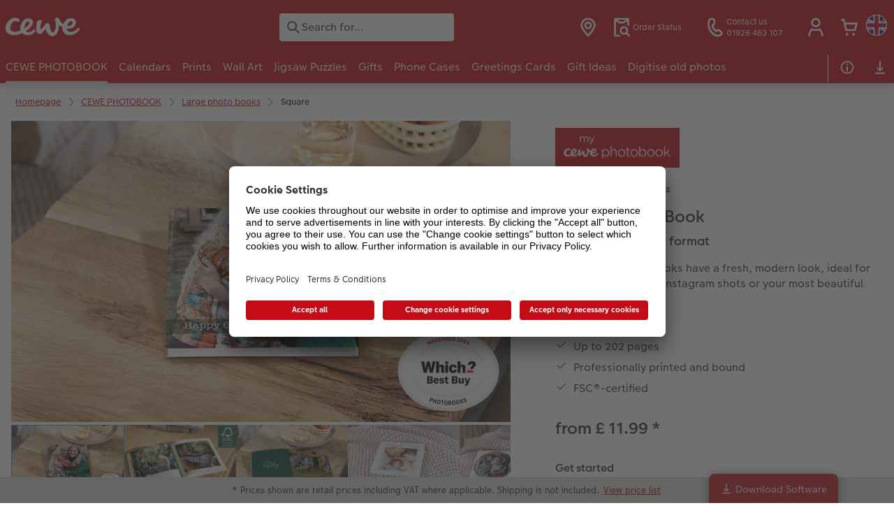

--- FILE ---
content_type: text/html; charset=UTF-8
request_url: https://www.cewe.co.uk/photo-books/square-photo-book.html
body_size: 67213
content:
<!-- eos:module:237419 -->
<!DOCTYPE html>
<html lang="en-GB">
<head>
    <meta http-equiv="content-type" content="text/html;charset=UTF-8"/>
          <meta name="viewport" content="width=device-width, initial-scale=1"/>
        <meta name="language" content="en"/>
    <meta name="country" content="GB"/>
    <meta name="projectSlug" content="cewe-photoworld-com"/>
    <meta name="keyaccount" content="12611"/>
    <meta name="globalName" content="cp-cewe-photobooks:square:pip">
    <meta name="channel" content="cewe-photobooks">
    <meta name="assetRoot" content="../asset/">
    <meta name="pagePath" content="photo-books/square-photo-book.html">
    <title>Square Photo Book | 21 x 21 cm Photo Album | CEWE UK</title>

	<meta name="robots" content="index,follow"/>

<meta name="title" content="Square Photo Book | 21 x 21 cm Photo Album | CEWE UK">
<meta name="description" content="CEWE's square photo book (21x21cm) is the ideal size to showcase your photos in a beautiful album. Create yours online today with CEWE's creator software."/>

			<!-- eos:module:647617 -->
    
    
    
        
                    
<meta property="og:title" content="Square Photo Book" />
<meta property="og:description" content="Our Square Photo Books have a fresh, modern look, ideal for displaying your best Instagram shots or your most beautiful family photos." />
<meta property="og:type" content="website" />
<meta property="og:url" content="https://www.cewe.co.uk/photo-books/square-photo-book.html" />
<meta property="og:image" content="https://www.cewe.co.uk/cdn/images/zm/hz/ZmhZV1h3OXkydHcvVUx6cWJYUzV3aEVvRGYyZXhtaDdHYlBYSFArS3I1ajMxbkRQU21kV3duNXUvZWdjZWJicW9XRjV5L3pVK2tZdWs4aWFIR3p0Y2tkRFNNRDgyMTBDVEczb1dpR0hxdzA9.jpg" />

	

	<link rel="canonical" href="https://www.cewe.co.uk/photo-books/square-photo-book.html" />

			<!-- eos:module:503396 -->
<link rel="alternate" href="https://www.cewe.ie/photo-books/square-photo-book.html" hreflang="en-IE"/>

			<!-- eos:module:503397 -->
<link rel="alternate" href="https://www.cewe.co.uk/photo-books/square-photo-book.html" hreflang="en-GB"/>

			<!-- eos:module:606523 -->
<link rel="alternate" href="https://www.cewe.co.uk/photo-books/square-photo-book.html" hreflang="x-default"/>

	

    <link rel="icon" href="../asset/assets/images/favicon.ico"/>

            <link rel="preload" href="../asset/assets/fonts/CEWEIcons/cewe-icons.woff2" as="font" type="font/woff2" crossorigin>
    
            <link rel="preload" href="../asset/assets/fonts/CEWEHead/CEWEHead-Regular.woff2" as="font" type="font/woff2" crossorigin>
    
            <link rel="preload" href="../asset/assets/fonts/CEWEText/CEWEText-Regular.woff2" as="font" type="font/woff2" crossorigin>
    
            <link rel="preload" href="../asset/assets/fonts/LatoLatin/LatoLatin-Regular.woff2" as="font" type="font/woff2" crossorigin>
    
        <!-- is_styleeditor_css_active: true -->
        <!-- is_xmas_css_active: false -->

                        <link type="text/css" rel="stylesheet"
                  href="../asset/assets/styles/css-variables-default-styleeditor.css?v=1746439681"/>
                                                        <link type="text/css" rel="stylesheet" href="../asset/assets/styles/css-variables.css?v=1768383932">
                        <link type="text/css" rel="stylesheet" href="../styles/variables.css?v=1768383932">
        <link type="text/css" rel="stylesheet" href="../asset/assets/styles/css-fonts.css?v=1768383932">
                    <link type="text/css" rel="stylesheet" blocking="render"
                  href="../asset/assets/styles/early-styleeditor.css?v=1768318493"/>
                                            <link type="text/css" rel="stylesheet"
                      href="../asset/assets/styles/main-styleeditor.css?v=1767794727"/>
                        
            <script src="../asset/assets/cds/cwc/cwc.esm.js?v=1768318493" type="module"></script>
    
            <script nomodule="" src="../asset/assets/cds/cwc/cwc.js?v=1741093160"></script>
    
        
    
    <script type="text/javascript">!function (e, a, n, t) {
    var i = e.head;
    if (i) {
        if (a)
            return;
        var o = e.createElement("style");
        o.id = "alloy-prehiding",
        o.innerText = n,
        i.appendChild(o),
        //UC ucEvent Listener - Show content immediately, if no consent for Target is given
        window.addEventListener("ucEvent",function(e) {
            if (e.detail.event=="consent_status" && e.detail.type=="explicit") {
                if(e.detail['Adobe Web SDK'] === false) {
                  o.parentNode && o.parentNode.removeChild(o);
                }
            }
        });
        setTimeout(function () {
            o.parentNode && o.parentNode.removeChild(o)
        }, t)
    }
}
(document, document.location.href.indexOf("adobe_authoring_enabled") !== -1, "section { opacity: 0 !important }", 3000);</script>
<script type="text/javascript">window.cewe_tc = {};
window.cewe_tc.usc_id = window.cewe_tc.usc_id || "rudg0gg_f";
window.cewe_tc.fb_pixel_id = window.cewe_tc.fb_pixel_id || "";
window.cewe_tc.bing_tracker_id = window.cewe_tc.bing_tracker_id || "";
window.cewe_tc.adform_tracking_id = window.cewe_tc.adform_tracking_id || "";
window.cewe_tc.adform_website_name = window.cewe_tc.adform_website_name || "";
window.cewe_tc.google_adwords_id = window.cewe_tc.google_adwords_id || "";
window.cewe_tc.google_adwords_hps_conversion = window.cewe_tc.google_adwords_hps_conversion || "";
window.cewe_tc.google_adwords_order_conversion = window.cewe_tc.google_adwords_order_conversion || "";
window.cewe_tc.refined_id = window.cewe_tc.refined_id || "";
window.cewe_tc.awin_advertiser_id = window.cewe_tc.awin_advertiser_id || "";
window.cewe_tc.mouseflow_website_id = window.cewe_tc.mouseflow_website_id || "";</script>
<script type="text/javascript">window.dataLayer = window.dataLayer || [];
function gtag() {dataLayer.push(arguments);}

gtag('consent', 'default', {
'ad_storage': 'denied',
'analytics_storage': 'denied',
'ad_user_data': 'denied',
'ad_personalization': 'denied',
'wait_for_update': 500
});</script>
<script type="text/javascript">function writeScript(a,b,c){
var s = a.document.createElement("script"), bd = a.document.getElementsByTagName('head');
t = false;
b.forEach(function(item){
	if(t === false){
		t = a.document.location.hostname.indexOf(item) > -1;
	}
});
  if(t){
    s.src = c;
	s.defer = true;
	s.setAttribute('data-settings-id', window.cewe_tc.usc_id);
	s.id="usercentrics-cmp";
    if (bd.length > 0) { bd[0].appendChild(s);}
  }
}
writeScript(window, ['photoprintit.lan', 'ceweuk.cewe.photo', 'cewe.co.uk'], '//app.usercentrics.eu/browser-ui/latest/loader.js');</script>
<script type="text/javascript">(function(whitelist,scriptPath){const scriptTag=window.document.createElement('script');const headTag=window.document.getElementsByTagName('head');const domain=window.location.hostname;let isIn=false;let index=0;for(let i=0;i<whitelist.length;i++){for(let j=0;j<whitelist[i].length;j++){if(isIn===false){isIn=domain.indexOf(whitelist[i][j])>-1;index=i;}}}
if(isIn){scriptTag.src='//assets.adobedtm.com/'+scriptPath[index];scriptTag.async=true;if(headTag.length>0){headTag[0].appendChild(scriptTag);}}})([['phoenix-test.photoprintit.lan','cs.phx.photoprintit.com'],['phoenix.photoprintit.lan'],['cewe.co.uk']],['d607b02754c3/cf71b523a663/launch-089ddd9916cf-development.min.js','d607b02754c3/cf71b523a663/launch-089ddd9916cf-development.min.js','d607b02754c3/cf71b523a663/launch-bf0172296f7e.min.js']);</script>
<script type="text/javascript">if (window.location.href.indexOf('/web/50012611/') === -1) {
(function(w,d,s,l,i){w[l]=w[l]||[];w[l].push({'gtm.start':
new Date().getTime(),event:'gtm.js'});var f=d.getElementsByTagName(s)[0],
j=d.createElement(s),dl=l!='dataLayer'?'&l='+l:'';j.async=true;j.src=
'https://www.googletagmanager.com/gtm.js?id='+i+dl;f.parentNode.insertBefore(j,f);
})(window,document,'script','dataLayer','GTM-MKKRFPD');
}</script>

</head>
<body>

        <a
            href="#main-content"
            class="skip-link"
            onclick="document.querySelector('#main-content').focus(); return false;"
            data-nav-log="MainNavi#skip-link"
        >
        Jump to main content
      </a>

    

    <cwc-component-app-banner opened
                            link-app-store="https://photoprintit.onelink.me/ZMsX"
                                        link-play-store="https://photoprintit.onelink.me/ZMsX"
                                          btn-label="Open"
                              cookie-name="MPSPhotoWorldApp"
                            product-id="298"
                                        project="cewe-photoworld-com"
                                        key-account-id="12611"
                                        language="en"
                                        country="GB"
                                        data-path="../order-channels/products"
                >
        <span slot="headline">CEWE App</span>
        <span slot="subline">Photo books, prints and more</span>
        <picture slot="appStoreImg">
            <source type="image/webp" srcset="../cdn/images/wu/9l/WU9leCtYTmFrRWdVWXU0eG5rOXdCZGxnNzQrdERIUFlMUHpvMVpvQWNTQmNrQzFheGh3bTNOOWxjRmJ5SE9ISy9ubGpWOSsramRXZlZ3S1p1ZFJhWUVkRFNNRDgyMTBDVEczb1dpR0hxdzA9.webp"/>
            <source type="image/png" srcset="../cdn/images/wu/9l/WU9leCtYTmFrRWdVWXU0eG5rOXdCZGxnNzQrdERIUFlMUHpvMVpvQWNTQmNrQzFheGh3bTNOOWxjRmJ5SE9IS3ZTR2ZRMHFZRnNHbHFTNjRvL2xhT2pmeXpNdWswOFNEeVU2djk1SFNHMzg9.png"/>
            <img src="../cdn/images/wu/9l/WU9leCtYTmFrRWdVWXU0eG5rOXdCZGxnNzQrdERIUFlMUHpvMVpvQWNTQmNrQzFheGh3bTNOOWxjRmJ5SE9IS01GWWtRdlJmdmtRVFJKSUNLYzZQNmpmeXpNdWswOFNEeVU2djk1SFNHMzg9.jpg" alt=""/>
        </picture>
        <picture slot="playStoreImg">
            <source type="image/webp" srcset="../cdn/images/m0/t4/M0t4VmlXcVBkR1ZrdmtYbzJKbHVaVVBVTzU1YmJKNkttU21mWWVZZU5TVGo2c0ZnYit0aDNZbVNZMkRQbG9kSi9ubGpWOSsramRXZlZ3S1p1ZFJhWUVkRFNNRDgyMTBDVEczb1dpR0hxdzA9.webp"/>
            <source type="image/png" srcset="../cdn/images/m0/t4/M0t4VmlXcVBkR1ZrdmtYbzJKbHVaVVBVTzU1YmJKNkttU21mWWVZZU5TVGo2c0ZnYit0aDNZbVNZMkRQbG9kSnZTR2ZRMHFZRnNHbHFTNjRvL2xhT2pmeXpNdWswOFNEeVU2djk1SFNHMzg9.png"/>
            <img src="../cdn/images/m0/t4/M0t4VmlXcVBkR1ZrdmtYbzJKbHVaVVBVTzU1YmJKNkttU21mWWVZZU5TVGo2c0ZnYit0aDNZbVNZMkRQbG9kSk1GWWtRdlJmdmtRVFJKSUNLYzZQNmpmeXpNdWswOFNEeVU2djk1SFNHMzg9.jpg" alt=""/>
        </picture>
    </cwc-component-app-banner>

    

                          
<cwc-header sticky v="2" role="banner">
    <a class="primary-logo logo-image" href="../index.html" aria-label="Link to Homepage"></a>

    <div class="search-area">
              <search>
          

<cwc-onsite-search
  class=""
  default-provider="CeweSearchProvider"
  default-provider-config="&#x7B;&quot;host&quot;&#x3A;&quot;https&#x3A;&#x5C;&#x2F;&#x5C;&#x2F;searchservice.photoprintit.com&quot;,&quot;keyAccount&quot;&#x3A;12611,&quot;country&quot;&#x3A;&quot;GB&quot;,&quot;language&quot;&#x3A;&quot;en&quot;&#x7D;"
  module-config="&#x7B;&#x0A;&#x20;&#x20;&#x20;&#x20;&quot;OrderStatusOnSiteSearchModule&quot;&#x3A;&#x20;&#x7B;&#x0A;&#x20;&#x20;&#x20;&#x20;&#x20;&#x20;&#x20;&#x20;&quot;forwardLink&quot;&#x3A;&#x20;&quot;&#x2F;service&#x2F;order-status.html&#x23;&#x2F;&#x3F;orderid&#x3D;&#x7B;&#x7B;query&#x7D;&#x7D;&quot;,&#x0A;&#x20;&#x20;&#x20;&#x20;&#x20;&#x20;&#x20;&#x20;&quot;forwardPageidentifier&quot;&#x3A;&#x20;&quot;cp-service&#x3A;orderstatus&quot;,&#x0A;&#x20;&#x20;&#x20;&#x20;&#x20;&#x20;&#x20;&#x20;&quot;text-resources&quot;&#x3A;&#x20;&#x7B;&quot;headline&quot;&#x3A;&quot;Order&#x20;Status&quot;,&quot;description&quot;&#x3A;&quot;Are&#x20;you&#x20;looking&#x20;for&#x20;the&#x20;status&#x20;of&#x20;your&#x20;order&#x3F;&#x20;Have&#x20;you&#x20;tried&#x20;our&#x20;order&#x20;status&#x20;page&#x3F;&quot;,&quot;buttonLabel&quot;&#x3A;&quot;Show&#x20;order&#x20;status&quot;&#x7D;&#x0A;&#x0A;&#x20;&#x20;&#x20;&#x20;&#x7D;&#x0A;&#x7D;"
  text-resources="&#x7B;&quot;results&quot;&#x3A;&#x7B;&quot;showMoreResults&quot;&#x3A;&quot;Show&#x20;more&#x20;&#x28;&#x7B;&#x7B;count&#x7D;&#x7D;&#x29;&quot;,&quot;showMoreResultsClose&quot;&#x3A;&quot;show&#x20;less&quot;,&quot;totalResult&quot;&#x3A;&quot;Result&quot;,&quot;totalResults&quot;&#x3A;&quot;Results&quot;,&quot;product&quot;&#x3A;&#x7B;&quot;headline&quot;&#x3A;&quot;Products&quot;&#x7D;,&quot;service&quot;&#x3A;&#x7B;&quot;headline&quot;&#x3A;&quot;Service&quot;&#x7D;,&quot;inspiration&quot;&#x3A;&#x7B;&quot;headline&quot;&#x3A;&quot;Inspiration&quot;&#x7D;,&quot;page&quot;&#x3A;&#x7B;&quot;headline&quot;&#x3A;&quot;Other&quot;&#x7D;,&quot;category&quot;&#x3A;&#x7B;&quot;headline&quot;&#x3A;&quot;Category&quot;,&quot;preposition&quot;&#x3A;&quot;in&quot;&#x7D;&#x7D;,&quot;suggestions&quot;&#x3A;&#x7B;&quot;headline&quot;&#x3A;&quot;Suggestions&quot;,&quot;headlineTops&quot;&#x3A;&quot;Popular&#x20;searches&quot;&#x7D;,&quot;alternatives&quot;&#x3A;&#x7B;&quot;headline&quot;&#x3A;&quot;Alternative&#x20;products&quot;&#x7D;,&quot;loading&quot;&#x3A;&#x7B;&quot;text&quot;&#x3A;&quot;Loading&#x20;results&quot;&#x7D;,&quot;messages&quot;&#x3A;&#x7B;&quot;notFound&quot;&#x3A;&#x7B;&quot;headline&quot;&#x3A;&quot;No&#x20;search&#x20;results&#x20;found.&quot;,&quot;text&quot;&#x3A;&quot;Your&#x20;search&#x20;for&#x20;&#x27;&#x7B;&#x7B;query&#x7D;&#x7D;&#x27;&#x20;did&#x20;not&#x20;give&#x20;any&#x20;results.&quot;,&quot;notice&quot;&#x3A;&quot;&lt;p&gt;&lt;strong&gt;Tips&#x20;for&#x20;further&#x20;search&lt;&#x5C;&#x2F;strong&gt;&#x5C;nCheck&#x20;the&#x20;search&#x20;term&#x20;for&#x20;typos.&#x5C;nUse&#x20;a&#x20;more&#x20;general&#x20;term.&#x5C;nRewrite&#x20;the&#x20;item&#x20;you&#x20;are&#x20;looking&#x20;for&#x20;with&#x20;another&#x20;term&#x20;&#x28;synonym&#x29;.&lt;&#x5C;&#x2F;p&gt;&#x5C;n&quot;&#x7D;,&quot;responseError&quot;&#x3A;&#x7B;&quot;retryBtn&quot;&#x3A;&quot;Retry&quot;,&quot;headline&quot;&#x3A;&quot;No&#x20;connection&#x20;to&#x20;server.&quot;,&quot;text&quot;&#x3A;&quot;The&#x20;connection&#x20;to&#x20;the&#x20;server&#x20;was&#x20;interrupted.&#x20;Please&#x20;try&#x20;again.&quot;&#x7D;&#x7D;&#x7D;&#x0A;"
  data-close-button-aria-label="Hide search results"
>
    <cwc-text-field slot="input">
              <svg class="sprite-icon "             slot="icon"
                    aria-hidden="true"
        >
        <use href='../asset/assets/sprite-icon/sprite-base.svg?v=#icon-search'/>
    </svg>

      <input
        slot="input"
        type="search"
        name="search-input"
        value=""
                  placeholder="Search&#x20;for&#x2026;"
                          aria-label="Search&#x20;pages"
              />
      <button
        slot="reset"
                  aria-label="Reset&#x20;search&#x20;query"
              >
                <svg class="sprite-icon " >
        <use href='../asset/assets/sprite-icon/sprite-base.svg?v=#icon-close'/>
    </svg>

      </button>
    </cwc-text-field>
    <button
      slot="close-button"
              aria-label="Hide&#x20;search&#x20;results"
          >
              <svg class="sprite-icon " >
        <use href='../asset/assets/sprite-icon/sprite-base.svg?v=#icon-close'/>
    </svg>

    </button>
    <button
      slot="mobile-close-button"
              aria-label="Hide&#x20;search&#x20;results"
          >
              <svg class="sprite-icon " >
        <use href='../asset/assets/sprite-icon/sprite-base.svg?v=#icon-arrow-left'/>
    </svg>

    </button>
</cwc-onsite-search>


        </search>
          </div>

    <div class="service-area">
        <!-- eos:module:230454 -->


    <!-- eos:module:501934 -->


    
    <a href="../photo-printing/store-locator.html" data-title="Store Locator" data-nav-log="MainNavi#storelocator"
       class="service-area-item">
                <svg class="sprite-icon service-icon" >
        <use href='../asset/assets/sprite-icon/sprite-base.svg?v=#icon-location'/>
    </svg>

            </a>
<!-- eos:module:352807 -->


    
    <a href="../service/order-status.html" data-title="Order Status" 
       class="service-area-item">
                <svg class="sprite-icon service-icon" >
        <use href='../asset/assets/sprite-icon/sprite-base.svg?v=#icon-orderinfo'/>
    </svg>

                    <span class="service-icon-label">
            <span>Order Status</span>
            <br>
            <span></span>
        </span>
            </a>
<!-- eos:module:329757 -->


    
    <a href="../service/contact.html" data-title="Contact us" 
       class="service-area-item">
                <svg class="sprite-icon service-icon" >
        <use href='../asset/assets/sprite-icon/sprite-base.svg?v=#icon-phone'/>
    </svg>

                    <span class="service-icon-label">
            <span>Contact us</span>
            <br>
            <span>01926 463 107</span>
        </span>
            </a>

            <cwc-user-icon class="service-area-item" aria-label="My Account / My Invoices" role="button"
                       data-title="My Account / My Invoices"                       operator="50012611"
                       key-account="12611"
                       my-account-link="../account.html#/auth"
                       use-capi-auth="false"
                       data-nav-log="MainNavi#Account"
                       text-logged-in=""
                       enable-modal="false">
                    <svg class="sprite-icon "             slot="svg"
        >
        <use href='../asset/assets/sprite-icon/sprite-base.svg?v=#icon-name'/>
    </svg>


            <style>
                @media (min-width: 1024px) {
                    .sg-cw-button.user-icon-modal-button {
                        min-width: 300px;
                    }
                }

                @media (max-width: 1023px) {
                    .sg-cw-button.user-icon-modal-button {
                        min-width: 40vw;
                    }
                }

                .sg-cw-center.user-icon-modal-body {
                    color: #0e204e
                }
            </style>
            <svg slot="tick-svg" viewBox="0 0 30 30" style="width: 100%; height: 100%">
                <path fill="none" stroke-width="3" stroke-linecap="round"
                      stroke-linejoin="round" d="M 7,15 L 13, 21 L 23, 9"/>
            </svg>
            <h3 slot="modal-header"></h3>
            <div slot="modal-body-logged-out"
                 class="sg-cw-center user-icon-modal-body">Sign in with your credentials, or register for a new account</div>
            <div slot="modal-body-logged-in"
                 class="sg-cw-center user-icon-modal-body">When you log out, all unsaved projects and your shopping cart will be deleted for security reasons.</div>
            <button slot="modal-footer-button-login"
                    class="modal-csc-button ips-link user-icon-modal-button">
                Register
            </button>
            <button slot="modal-footer-button-my-account"
                    class="modal-csc-button ips-link user-icon-modal-button">
                SIGN IN
            </button>
            <button slot="modal-footer-button-logout"
                    class="modal-csc-button ips-link  user-icon-modal-button">
                Sign in with your credentials, or register for a new account
            </button>
        </cwc-user-icon>
                <cwc-cart-icon class="service-area-item" aria-label="Basket"
                       data-title="Basket"                       key-account="12611"
                       cart-link="../checkout.html"
                       data-nav-log="MainNavi#Cart"
                       operator="50012611">
                    <svg class="sprite-icon "             slot="svg"
        >
        <use href='../asset/assets/sprite-icon/sprite-base.svg?v=#icon-cart-simple'/>
    </svg>

        </cwc-cart-icon>
    
    </div>

    <div class="secondary-logo-area">
        <div class="secondary-logo">
                                            <!-- eos:module:299796 -->


                                                                                                <cwc-scid-logo
    json='{"2335":"../cdn/images/k1/bn/K1BNZ0I5dnpzYmppTS82VE1vbS9MZlpXVnZvZWU4Y0cvMTJMYkhyUTlUVVhaemcvZER6OWpJbEp4M0xVMzV3cEFCVjNtdzEva3ZTS1pQSXRSU2w0SzBOaHJsakZzWTV3ZWpKZjN5UXVMM1E9.jpg","2054":"../cdn/images/ms/te/MStEdlFkV2N6K1BLTVFHSTdIdDNJMnRkbzlDOWhPUy93Y2NueEtUT3N2OENqbTd3SnNqUXpzQ3RVR2pvcU53UkFCVjNtdzEva3ZTS1pQSXRSU2w0SzBOaHJsakZzWTV3ZWpKZjN5UXVMM1E9.jpg","2127":"../cdn/images/bx/h6/bXh6S3BFV3hsZnp2R0dGdkh0Q2paeDlGcVVxZTVrVS9XN1MzYlZRYzF0NTkwVWtPaWdvZE9jMDF0bzlXdXpuMEFCVjNtdzEva3ZTS1pQSXRSU2w0SzBOaHJsakZzWTV3ZWpKZjN5UXVMM1E9.jpg","2327":"../cdn/images/t2/1y/T21yTkJ2STE4V1Y3L28rb3lWR1RCa001ZUx1T0JTU2MrODdzYmRFazAvemFRRi9pekt1Y01VdWxjMzN0YnVldkFCVjNtdzEva3ZTS1pQSXRSU2w0SzBOaHJsakZzWTV3ZWpKZjN5UXVMM1E9.jpg","2328":"../cdn/images/uh/lc/UHlCRjJDYzNsTzBvTHY3RlFFdDBHT04yY2x1Y004RmVTYU10a0ZOUllrVVBKSnFnZG9XSlpyYjJyWUcrK3g1V0FCVjNtdzEva3ZTS1pQSXRSU2w0SzBOaHJsakZzWTV3ZWpKZjN5UXVMM1E9.jpg","2353":"../cdn/images/l2/m2/L2M2ZGRQVlVGNGlIdDlWZmZwd2VhM2tmNndZNjBsQXBaeC9ocVZRc2hFRjF3aGliRXBTNGJERkVkYVB0QVY1YUFCVjNtdzEva3ZTS1pQSXRSU2w0SzBOaHJsakZzWTV3ZWpKZjN5UXVMM1E9.jpg"}'
    link="../index.html"
    default-logo=""
    keyaccount="12611"
></cwc-scid-logo>
                    </div>
    </div>

    <div class="primary-nav-area">
                    
    
            
            
<input type="checkbox" id="nav-visible-mobile-toggle">
<label class="nav-visible-mobile-activator" for="nav-visible-mobile-toggle">
    <div class="menu-toggle-burgex">
        <span></span>
        <span></span>
        <span></span>
        <span></span>
    </div>
    <span>Menu</span>
</label>

<nav class="primary-nav" role="navigation">
    <div class="nav-mobile-cropping">
        <div class="nav-mobile-topbar">
            <span class="nav-active-submenu-label">Menu</span>
        </div>

        <div class="primary-nav-wrapper">
                                                                                                                                                                                                                                                                                                                                                                                                                                                                                                                                                                                                                                                                                                                                                                                                                                                                                                                                                                                                                                                                                                                                                                                                                                                                                                                                                                                                                                                                                                                                                                                                                                                                                                                                                                                                                                                                                                                                                                                                                                                                                                                                                                                                                                                                                                                                                                                                                                                                                                                                                                                                                                                                                                                                                                                                                                                                                                                                                                                                                                                                                                                                                                                                                                                                                                                                                                                                                                                                                                                                                                                                                                                                                                                                                                                                                                                                                                                                                                                                                                                                                                                                                                                                                                                                                                                                                                                                                                                                                                                                                                                                                                                                                                                                                                                                                                                                                                                                                                                                                                                                                                                                                                                                                                                                                                                                                                                                                                                                                                                                                                                                                                                                            
                    <div class="nav-item has-children" active>
                                                
                                                <label class="primary-nav-item-more" for="320410677_467598558">
                            <a class="nav-item-label"
                               href="../photo-books.html"
                               data-nav-log="MainNavi#CEWE PHOTOBOOK">
                                                                <span>CEWE PHOTOBOOK</span>
                            </a>
                                                                    <svg class="sprite-icon " >
        <use href='../asset/assets/sprite-icon/sprite-base.svg?v=#icon-arrow-right'/>
    </svg>

                                                    </label>

                                                    <div class="ancillary-nav">
                                <div class="ancillary-nav-cropping">
                                    <ul class="ancillary-nav-content no-list-styling" aria-label="Subnavigation">
                                        <li class="ancillary-nav-item-back">
                                          <input class="ancillary-nav-toggle"
                                                 type="checkbox"
                                                 id="320410677_467598558"
                                                  checked>
                                                    <svg class="sprite-icon " >
        <use href='../asset/assets/sprite-icon/sprite-base.svg?v=#icon-arrow-left'/>
    </svg>

                                            <span>CEWE PHOTOBOOK</span>
                                        </li>
                                                                                                                                                                                                                                                                                                                                                                                                                                                                                                                                                                                                                                        
                                    <li class="ancillary-nav-item overview-item" >
                                                                                <a href="../photo-books.html"
                                           data-nav-log="SubNavi#CEWE PHOTOBOOK|View all"
                                           data-id="18829">
                                            View all
                                        </a></li>
                                
                                    <li class="ancillary-nav-item " active>
                                                                                <a href="../photo-books.html#45"
                                           data-nav-log="SubNavi#CEWE PHOTOBOOK|Large photo books"
                                           data-id="19101">
                                            Large photo books
                                        </a></li>
                                
                                    <li class="ancillary-nav-item " >
                                                                                <a href="../photo-books.html#40"
                                           data-nav-log="SubNavi#CEWE PHOTOBOOK|Extra large photo books"
                                           data-id="19102">
                                            Extra large photo books
                                        </a></li>
                                
                                    <li class="ancillary-nav-item " >
                                                                                <a href="../photo-books.html#43"
                                           data-nav-log="SubNavi#CEWE PHOTOBOOK|Small photo books"
                                           data-id="19103">
                                            Small photo books
                                        </a></li>
                                
                                    <li class="ancillary-nav-item " >
                                                                                <a href="../tutorials/photo-books.html"
                                           data-nav-log="SubNavi#CEWE PHOTOBOOK|How-to Tutorials"
                                           data-id="21518">
                                            How-to Tutorials
                                        </a></li>
                                
                                    <li class="ancillary-nav-item " >
                                                                                <a href="./ultimate-photo-book.html"
                                           data-nav-log="SubNavi#CEWE PHOTOBOOK|Ultimate photo book"
                                           data-id="19761">
                                            Ultimate photo book
                                        </a></li>
                                
                                    <li class="ancillary-nav-item " >
                                                                                <a href="../shop-by-theme/photo-yearbooks.html"
                                           data-nav-log="SubNavi#CEWE PHOTOBOOK|Year-in-review albums"
                                           data-id="17613">
                                            Year-in-review albums
                                        </a></li>
                                
                                    <li class="ancillary-nav-item " >
                                                                                <a href="../shop-by-theme/travel-photo-books.html"
                                           data-nav-log="SubNavi#CEWE PHOTOBOOK|Travel photo albums"
                                           data-id="12361">
                                            Travel photo albums
                                        </a></li>
                                
                                    <li class="ancillary-nav-item " >
                                                                                <a href="../shop-by-theme/wedding-photo-books.html"
                                           data-nav-log="SubNavi#CEWE PHOTOBOOK|Wedding photo albums"
                                           data-id="19104">
                                            Wedding photo albums
                                        </a></li>
                                
                                    <li class="ancillary-nav-item " >
                                                                                <a href="../shop-by-theme/baby-photo-books.html"
                                           data-nav-log="SubNavi#CEWE PHOTOBOOK|Baby photo books"
                                           data-id="19105">
                                            Baby photo books
                                        </a></li>
                                
                                    <li class="ancillary-nav-item " >
                                                                                <a href="../shop-by-theme/birthday-photo-books.html"
                                           data-nav-log="SubNavi#CEWE PHOTOBOOK|Birthday photo book"
                                           data-id="21080">
                                            Birthday photo book
                                        </a></li>
                                
                                    <li class="ancillary-nav-item " >
                                                                                <a href="../shop-by-theme/lay-flat-photo-books.html"
                                           data-nav-log="SubNavi#CEWE PHOTOBOOK|Layflat photo books"
                                           data-id="19106">
                                            Layflat photo books
                                        </a></li>
                                
                                    <li class="ancillary-nav-item " >
                                                                                <a href="./leather-and-linen-photo-book.html"
                                           data-nav-log="SubNavi#CEWE PHOTOBOOK|Leather & Linen photo books"
                                           data-id="12474">
                                            Leather & Linen photo books
                                        </a></li>
                                
                                    <li class="ancillary-nav-item " >
                                                                                <a href="./recycled-paper.html"
                                           data-nav-log="SubNavi#CEWE PHOTOBOOK|Photo Book with Recycled Paper"
                                           data-id="18631">
                                            Photo Book with Recycled Paper
                                        </a></li>
                                
                                    <li class="ancillary-nav-item " >
                                                                                <a href="./paper-sample-set.html"
                                           data-nav-log="SubNavi#CEWE PHOTOBOOK|Paper Swatch Kit"
                                           data-id="17324">
                                            Paper Swatch Kit
                                        </a></li>
                                
                                    <li class="ancillary-nav-item " >
                                                                                <a href="https://www.cewe-community.com/"
                                           data-nav-log="SubNavi#CEWE PHOTOBOOK|CEWE Community"
                                           data-id="19107">
                                            CEWE Community
                                        </a></li>
                                
                                    </ul>
                                </div>
                            </div>
                                            </div>
                                                                                                                                                                                                                                                                                                                                                                                                                                                                                                                                                                                                                                                                                                                                                                                                                                                                                                                                                                                                                                                                                                                                                                                                                                                                                                                                                                                                                                                                                                                                                                                                                                                                                                                                                                                                                                                                                                                                                                                                                                                                                        
                    <div class="nav-item has-children" >
                                                
                                                <label class="primary-nav-item-more" for="320410677_1475563885">
                            <a class="nav-item-label"
                               href="../photo-calendars.html"
                               data-nav-log="MainNavi#Calendars">
                                                                <span>Calendars</span>
                            </a>
                                                                    <svg class="sprite-icon " >
        <use href='../asset/assets/sprite-icon/sprite-base.svg?v=#icon-arrow-right'/>
    </svg>

                                                    </label>

                                                    <div class="ancillary-nav">
                                <div class="ancillary-nav-cropping">
                                    <ul class="ancillary-nav-content no-list-styling" aria-label="Subnavigation">
                                        <li class="ancillary-nav-item-back">
                                          <input class="ancillary-nav-toggle"
                                                 type="checkbox"
                                                 id="320410677_1475563885"
                                                  >
                                                    <svg class="sprite-icon " >
        <use href='../asset/assets/sprite-icon/sprite-base.svg?v=#icon-arrow-left'/>
    </svg>

                                            <span>Calendars</span>
                                        </li>
                                                                                                                                                                                                                                                                
                                    <li class="ancillary-nav-item overview-item" >
                                                                                <a href="../photo-calendars.html"
                                           data-nav-log="SubNavi#Calendars|View all"
                                           data-id="18834">
                                            View all
                                        </a></li>
                                
                                    <li class="ancillary-nav-item " >
                                                                                <a href="../photo-calendars/wall-calendars.html"
                                           data-nav-log="SubNavi#Calendars|Photo Wall Calendars"
                                           data-id="11993">
                                            Photo Wall Calendars
                                        </a></li>
                                
                                    <li class="ancillary-nav-item " >
                                                                                <a href="../photo-calendars/desk-calendars.html"
                                           data-nav-log="SubNavi#Calendars|Photo Desk Calendars"
                                           data-id="12022">
                                            Photo Desk Calendars
                                        </a></li>
                                
                                    <li class="ancillary-nav-item " >
                                                                                <a href="../photo-calendars/monthly-planners.html"
                                           data-nav-log="SubNavi#Calendars|Monthly Planners"
                                           data-id="19786">
                                            Monthly Planners
                                        </a></li>
                                
                                    <li class="ancillary-nav-item " >
                                                                                <a href="../photo-calendars/personal-organisers.html"
                                           data-nav-log="SubNavi#Calendars|Personalised Organisers"
                                           data-id="19790">
                                            Personalised Organisers
                                        </a></li>
                                
                                    <li class="ancillary-nav-item " >
                                                                                <a href="../cewe-photo-calendar-tutorial.html"
                                           data-nav-log="SubNavi#Calendars|How to create a CEWE Photo Calendar"
                                           data-id="23496">
                                            How to create a CEWE Photo Calendar
                                        </a></li>
                                
                                    </ul>
                                </div>
                            </div>
                                            </div>
                                                                                                                                                                                                                                                                                                                                                                                                                                                                                                                                                                                                                                                                                                                                                                                                                                                                                                                                                                                                                                                                                                                                                                                                                                                                                                                                                                                                                                                                                                                                                                                                                                                                                                                                                                                                                                                                                                                                                                                                                                                                                                                                                                                                                                                                                                                                                                                                                                                                                                                                                                                                                                                                                                                                                                                                                                                                                                                                                                                                                                                                                                                                                                                                                                                                                                                                                                                                                                                                                                                                                                                                                                                                                                                                                                                        
                    <div class="nav-item has-children" >
                                                
                                                <label class="primary-nav-item-more" for="320410677_745196154">
                            <a class="nav-item-label"
                               href="../photo-printing.html"
                               data-nav-log="MainNavi#Prints">
                                                                <span>Prints</span>
                            </a>
                                                                    <svg class="sprite-icon " >
        <use href='../asset/assets/sprite-icon/sprite-base.svg?v=#icon-arrow-right'/>
    </svg>

                                                    </label>

                                                    <div class="ancillary-nav">
                                <div class="ancillary-nav-cropping">
                                    <ul class="ancillary-nav-content no-list-styling" aria-label="Subnavigation">
                                        <li class="ancillary-nav-item-back">
                                          <input class="ancillary-nav-toggle"
                                                 type="checkbox"
                                                 id="320410677_745196154"
                                                  >
                                                    <svg class="sprite-icon " >
        <use href='../asset/assets/sprite-icon/sprite-base.svg?v=#icon-arrow-left'/>
    </svg>

                                            <span>Prints</span>
                                        </li>
                                                                                                                                                                                                                                                                                                                                                                                                                                                                                        
                                    <li class="ancillary-nav-item overview-item" >
                                                                                <a href="../photo-printing.html"
                                           data-nav-log="SubNavi#Prints|View all"
                                           data-id="18831">
                                            View all
                                        </a></li>
                                
                                    <li class="ancillary-nav-item " >
                                                                                <a href="../photo-printing/photo-prints.html"
                                           data-nav-log="SubNavi#Prints|Photo Prints"
                                           data-id="12144">
                                            Photo Prints
                                        </a></li>
                                
                                    <li class="ancillary-nav-item " >
                                                                                <a href="../photo-printing/framed-photo-print.html"
                                           data-nav-log="SubNavi#Prints|Small Framed Print"
                                           data-id="15926">
                                            Small Framed Print
                                        </a></li>
                                
                                    <li class="ancillary-nav-item " >
                                                                                <a href="../photo-gifts/for-the-home/art-prints.html"
                                           data-nav-log="SubNavi#Prints|Art Prints"
                                           data-id="12300">
                                            Art Prints
                                        </a></li>
                                
                                    <li class="ancillary-nav-item " >
                                                                                <a href="../photo-printing/recycled-paper-prints.html"
                                           data-nav-log="SubNavi#Prints|Recycled Paper Prints"
                                           data-id="15703">
                                            Recycled Paper Prints
                                        </a></li>
                                
                                    <li class="ancillary-nav-item " >
                                                                                <a href="../photo-printing/retro-prints.html"
                                           data-nav-log="SubNavi#Prints|Retro Prints"
                                           data-id="22678">
                                            Retro Prints
                                        </a></li>
                                
                                    <li class="ancillary-nav-item " >
                                                                                <a href="../photo-printing/memory-box.html"
                                           data-nav-log="SubNavi#Prints|Memory Box"
                                           data-id="12070">
                                            Memory Box
                                        </a></li>
                                
                                    <li class="ancillary-nav-item " >
                                                                                <a href="../wall-art/premium-poster.html"
                                           data-nav-log="SubNavi#Prints|Premium Poster"
                                           data-id="12309">
                                            Premium Poster
                                        </a></li>
                                
                                    <li class="ancillary-nav-item " >
                                                                                <a href="../photo-gifts/for-the-home/photo-stickers.html"
                                           data-nav-log="SubNavi#Prints|Photo Stickers"
                                           data-id="12322">
                                            Photo Stickers
                                        </a></li>
                                
                                    <li class="ancillary-nav-item " >
                                                                                <a href="../photo-printing/little-prints.html"
                                           data-nav-log="SubNavi#Prints|Little Prints"
                                           data-id="21995">
                                            Little Prints
                                        </a></li>
                                
                                    <li class="ancillary-nav-item " >
                                                                                <a href="../photo-printing/instant-photo-prints.html"
                                           data-nav-log="SubNavi#Prints|Instant Prints"
                                           data-id="15673">
                                            Instant Prints
                                        </a></li>
                                
                                    <li class="ancillary-nav-item " >
                                                                                <a href="../photo-digitisation.html"
                                           data-nav-log="SubNavi#Prints|Photo Digitisation Service"
                                           data-id="18493">
                                            Photo Digitisation Service
                                        </a></li>
                                
                                    </ul>
                                </div>
                            </div>
                                            </div>
                                                                                                                                                                                                                                                                                                                                                                                                                                                                                                                                                                                                                                                                                                                                                                                                                                                                                                                                                                                                                                                                                                                                                                                                                                                                                                                                                                                                                                                                                                                                                                                                                                                                                                                                                                                                                                                                                                                                                                                                                                                                                                                                                                                                                                                                                                                                                                                                                                                                                                                                                                                                                                                                                                                                                                                                                                                                                                                                                                                                                                                                                                                                                                                                                                                                                                                                                                                                                                                                                                                                                                                                                                                                                                                                                                                                                                                                                                                                                                                                                                                                                                                                                                                                                                                                                                                                                                                                                                                                                                                                                                                                                                                                                                                                                                                                                                                                                                                                                                                                                                                                                                                                                                                                                                                                                                                
                    <div class="nav-item has-children" >
                                                
                                                <label class="primary-nav-item-more" for="320410677_459353222">
                            <a class="nav-item-label"
                               href="../wall-art.html"
                               data-nav-log="MainNavi#Wall Art">
                                                                <span>Wall Art</span>
                            </a>
                                                                    <svg class="sprite-icon " >
        <use href='../asset/assets/sprite-icon/sprite-base.svg?v=#icon-arrow-right'/>
    </svg>

                                                    </label>

                                                    <div class="ancillary-nav">
                                <div class="ancillary-nav-cropping">
                                    <ul class="ancillary-nav-content no-list-styling" aria-label="Subnavigation">
                                        <li class="ancillary-nav-item-back">
                                          <input class="ancillary-nav-toggle"
                                                 type="checkbox"
                                                 id="320410677_459353222"
                                                  >
                                                    <svg class="sprite-icon " >
        <use href='../asset/assets/sprite-icon/sprite-base.svg?v=#icon-arrow-left'/>
    </svg>

                                            <span>Wall Art</span>
                                        </li>
                                                                                                                                                                                                                                                                                                                                                                                                                                                                                                                                                                                                                                                                            
                                    <li class="ancillary-nav-item overview-item" >
                                                                                <a href="../wall-art.html"
                                           data-nav-log="SubNavi#Wall Art|View all"
                                           data-id="18830">
                                            View all
                                        </a></li>
                                
                                    <li class="ancillary-nav-item " >
                                                                                <a href="../wall-art/premium-poster.html"
                                           data-nav-log="SubNavi#Wall Art|Premium Posters"
                                           data-id="12113">
                                            Premium Posters
                                        </a></li>
                                
                                    <li class="ancillary-nav-item " >
                                                                                <a href="../wall-art/streetmap-poster.html"
                                           data-nav-log="SubNavi#Wall Art|Streetmap Photo Poster"
                                           data-id="19033">
                                            Streetmap Photo Poster
                                        </a></li>
                                
                                    <li class="ancillary-nav-item " >
                                                                                <a href="../wall-art/framed-prints.html"
                                           data-nav-log="SubNavi#Wall Art|Framed Premium Posters"
                                           data-id="12270">
                                            Framed Premium Posters
                                        </a></li>
                                
                                    <li class="ancillary-nav-item " >
                                                                                <a href="../wall-art/poster-hanger.html"
                                           data-nav-log="SubNavi#Wall Art|Wooden Hanger Posters"
                                           data-id="14138">
                                            Wooden Hanger Posters
                                        </a></li>
                                
                                    <li class="ancillary-nav-item " >
                                                                                <a href="../wall-art/canvas-prints.html"
                                           data-nav-log="SubNavi#Wall Art|Canvas Prints"
                                           data-id="12134">
                                            Canvas Prints
                                        </a></li>
                                
                                    <li class="ancillary-nav-item " >
                                                                                <a href="../wall-art/photo-collage.html"
                                           data-nav-log="SubNavi#Wall Art|Collage Prints"
                                           data-id="12117">
                                            Collage Prints
                                        </a></li>
                                
                                    <li class="ancillary-nav-item " >
                                                                                <a href="../wall-art/acrylic-prints.html"
                                           data-nav-log="SubNavi#Wall Art|Acrylic Prints"
                                           data-id="12136">
                                            Acrylic Prints
                                        </a></li>
                                
                                    <li class="ancillary-nav-item " >
                                                                                <a href="../wall-art/aluminium-prints.html"
                                           data-nav-log="SubNavi#Wall Art|Aluminium Prints"
                                           data-id="12138">
                                            Aluminium Prints
                                        </a></li>
                                
                                    <li class="ancillary-nav-item " >
                                                                                <a href="../wall-art/foam-board-prints.html"
                                           data-nav-log="SubNavi#Wall Art|Foam Board Prints"
                                           data-id="12141">
                                            Foam Board Prints
                                        </a></li>
                                
                                    <li class="ancillary-nav-item " >
                                                                                <a href="../wall-art/gallery-prints.html"
                                           data-nav-log="SubNavi#Wall Art|Gallery Prints"
                                           data-id="12143">
                                            Gallery Prints
                                        </a></li>
                                
                                    <li class="ancillary-nav-item " >
                                                                                <a href="../wall-art/wood-photo-panels.html"
                                           data-nav-log="SubNavi#Wall Art|Wood Prints"
                                           data-id="12146">
                                            Wood Prints
                                        </a></li>
                                
                                    <li class="ancillary-nav-item " >
                                                                                <a href="../wall-art/hexxas.html"
                                           data-nav-log="SubNavi#Wall Art|hexxas"
                                           data-id="12049">
                                            hexxas
                                        </a></li>
                                
                                    <li class="ancillary-nav-item " >
                                                                                <a href="../wall-art/multi-panel.html"
                                           data-nav-log="SubNavi#Wall Art|Multi-Panel Wall Art"
                                           data-id="12130">
                                            Multi-Panel Wall Art
                                        </a></li>
                                
                                    <li class="ancillary-nav-item " >
                                                                                <a href="../wall-art/number-collage.html"
                                           data-nav-log="SubNavi#Wall Art|Number Collage Photo Poster"
                                           data-id="23979">
                                            Number Collage Photo Poster
                                        </a></li>
                                
                                    <li class="ancillary-nav-item " >
                                                                                <a href="../wall-art/photo-strip.html"
                                           data-nav-log="SubNavi#Wall Art|Photo Strip"
                                           data-id="12132">
                                            Photo Strip
                                        </a></li>
                                
                                    <li class="ancillary-nav-item " >
                                                                                <a href="../wall-art/xxl-retro-print.html"
                                           data-nav-log="SubNavi#Wall Art|XXL Retro Print"
                                           data-id="22438">
                                            XXL Retro Print
                                        </a></li>
                                
                                    </ul>
                                </div>
                            </div>
                                            </div>
                                                                                                                            
                    <div class="nav-item " >
                                                
                                                <label class="primary-nav-item-more" for="320410677_1520070701">
                            <a class="nav-item-label"
                               href="../photo-gifts/jigsaw-puzzles.html"
                               data-nav-log="MainNavi#Jigsaw Puzzles">
                                                                <span>Jigsaw Puzzles</span>
                            </a>
                                                    </label>

                                            </div>
                                                                                                                                                                                                                                                                                                                                                                                                                                                                                                                                                                                                                                                                                                                                                                                                                                                                                                                                                                                                                                                                                                                                                                                                                                                                                                                                                                                                                                                                                                                                                                                                                                                                                                                                                                                                                                                                                                                                                                                                                                                                                                                                                                                                                                                                                                                                                                                                                                                                                                                                                                                                                                                                                                                                                                                                                                                                                                                                                                                                                                                                                                                                                                                                                                                                                                                                                                                                                                                    
                    <div class="nav-item has-children" >
                                                
                                                <label class="primary-nav-item-more" for="320410677_762527921">
                            <a class="nav-item-label"
                               href="../photo-gifts.html"
                               data-nav-log="MainNavi#Gifts">
                                                                <span>Gifts</span>
                            </a>
                                                                    <svg class="sprite-icon " >
        <use href='../asset/assets/sprite-icon/sprite-base.svg?v=#icon-arrow-right'/>
    </svg>

                                                    </label>

                                                    <div class="ancillary-nav">
                                <div class="ancillary-nav-cropping">
                                    <ul class="ancillary-nav-content no-list-styling" aria-label="Subnavigation">
                                        <li class="ancillary-nav-item-back">
                                          <input class="ancillary-nav-toggle"
                                                 type="checkbox"
                                                 id="320410677_762527921"
                                                  >
                                                    <svg class="sprite-icon " >
        <use href='../asset/assets/sprite-icon/sprite-base.svg?v=#icon-arrow-left'/>
    </svg>

                                            <span>Gifts</span>
                                        </li>
                                                                                                                                                                                                                                                                                                                                                                                                                                                    
                                    <li class="ancillary-nav-item overview-item" >
                                                                                <a href="../photo-gifts.html"
                                           data-nav-log="SubNavi#Gifts|View all"
                                           data-id="18832">
                                            View all
                                        </a></li>
                                
                                    <li class="ancillary-nav-item " >
                                                                                <a href="../photo-gifts/for-the-home.html"
                                           data-nav-log="SubNavi#Gifts|Home and Lifestyle Gifts"
                                           data-id="12042">
                                            Home and Lifestyle Gifts
                                        </a></li>
                                
                                    <li class="ancillary-nav-item " >
                                                                                <a href="../photo-gifts/photo-magnets.html"
                                           data-nav-log="SubNavi#Gifts|Photo Magnets"
                                           data-id="19924">
                                            Photo Magnets
                                        </a></li>
                                
                                    <li class="ancillary-nav-item " >
                                                                                <a href="../photo-gifts/toys-and-games.html"
                                           data-nav-log="SubNavi#Gifts|Toys and Games"
                                           data-id="12036">
                                            Toys and Games
                                        </a></li>
                                
                                    <li class="ancillary-nav-item " >
                                                                                <a href="../photo-gifts/photo-mugs.html"
                                           data-nav-log="SubNavi#Gifts|Mugs and Bottles"
                                           data-id="12063">
                                            Mugs and Bottles
                                        </a></li>
                                
                                    <li class="ancillary-nav-item " >
                                                                                <a href="../photo-gifts/textiles.html"
                                           data-nav-log="SubNavi#Gifts|Cushions and Textiles"
                                           data-id="11963">
                                            Cushions and Textiles
                                        </a></li>
                                
                                    <li class="ancillary-nav-item " >
                                                                                <a href="../photo-gifts/for-the-office.html"
                                           data-nav-log="SubNavi#Gifts|School and Office Gifts"
                                           data-id="12183">
                                            School and Office Gifts
                                        </a></li>
                                
                                    <li class="ancillary-nav-item " >
                                                                                <a href="../photo-gifts/photo-gift-boxes/premium-photo-gift-box.html"
                                           data-nav-log="SubNavi#Gifts|Photo Gift Box"
                                           data-id="12128">
                                            Photo Gift Box
                                        </a></li>
                                
                                    <li class="ancillary-nav-item " >
                                                                                <a href="../photo-gifts/for-the-home/art-prints.html"
                                           data-nav-log="SubNavi#Gifts|Art Prints"
                                           data-id="11956">
                                            Art Prints
                                        </a></li>
                                
                                    <li class="ancillary-nav-item " >
                                                                                <a href="../photo-gifts/gift-vouchers.html"
                                           data-nav-log="SubNavi#Gifts|CEWE Gift Vouchers"
                                           data-id="12115">
                                            CEWE Gift Vouchers
                                        </a></li>
                                
                                    <li class="ancillary-nav-item " >
                                                                                <a href="../personalised-gifts.html"
                                           data-nav-log="SubNavi#Gifts|Gift Ideas"
                                           data-id="14804">
                                            Gift Ideas
                                        </a></li>
                                
                                    </ul>
                                </div>
                            </div>
                                            </div>
                                                                                                                                                                                                                                                                                                                                                                                                                                                                                                                                                                                                                                                                                                                                                                                                                                                                                                                                                                                                                                                                                                                                                                                                                                                                                                                                                                                                                                                                                                                                                                                                                                                                                                                                                                                                                                                                                                                                                                                                                                                                                                                                                                                                                                                                                                                                                                                                                                                                                                                                                                                                                                                                                                                                                                                                                                                                                                                                                                                                                                                                                                                                                                                                                                                                                                                                                                                                                                                                                                                                                                                                                                                                                                                                                                                                                                                                                                                                                                                                                                                                                                                                                                                                                                                                                                                                                                                                                                                                                                                                                                                                                                                                                                                                                                                                                                                                                                                                                                                                                                                                                                
                    <div class="nav-item has-children" >
                                                
                                                <label class="primary-nav-item-more" for="320410677_1520426259">
                            <a class="nav-item-label"
                               href="../personalised-cases.html"
                               data-nav-log="MainNavi#Phone Cases">
                                                                <span>Phone Cases</span>
                            </a>
                                                                    <svg class="sprite-icon " >
        <use href='../asset/assets/sprite-icon/sprite-base.svg?v=#icon-arrow-right'/>
    </svg>

                                                    </label>

                                                    <div class="ancillary-nav">
                                <div class="ancillary-nav-cropping">
                                    <ul class="ancillary-nav-content no-list-styling" aria-label="Subnavigation">
                                        <li class="ancillary-nav-item-back">
                                          <input class="ancillary-nav-toggle"
                                                 type="checkbox"
                                                 id="320410677_1520426259"
                                                  >
                                                    <svg class="sprite-icon " >
        <use href='../asset/assets/sprite-icon/sprite-base.svg?v=#icon-arrow-left'/>
    </svg>

                                            <span>Phone Cases</span>
                                        </li>
                                                                                                                                                                                                                                                                                                                                                                                                                                                                                                                                                                                                                                                                            
                                    <li class="ancillary-nav-item " >
                                                                                <a href="../personalised-cases/iphone-cases.html"
                                           data-nav-log="SubNavi#Phone Cases|iPhone Cases"
                                           data-id="17664">
                                            iPhone Cases
                                        </a></li>
                                
                                    <li class="ancillary-nav-item " >
                                                                                <a href="../personalised-cases/samsung-cases.html"
                                           data-nav-log="SubNavi#Phone Cases|Samsung Cases"
                                           data-id="17666">
                                            Samsung Cases
                                        </a></li>
                                
                                    <li class="ancillary-nav-item " >
                                                                                <a href="../personalised-cases/huawei-cases.html"
                                           data-nav-log="SubNavi#Phone Cases|Huawei Cases"
                                           data-id="17669">
                                            Huawei Cases
                                        </a></li>
                                
                                    <li class="ancillary-nav-item " >
                                                                                <a href="../personalised-cases/xiaomi-cases.html"
                                           data-nav-log="SubNavi#Phone Cases|Xiaomi Cases"
                                           data-id="17671">
                                            Xiaomi Cases
                                        </a></li>
                                
                                    <li class="ancillary-nav-item " >
                                                                                <a href="../personalised-cases/gallery-case.html"
                                           data-nav-log="SubNavi#Phone Cases|Gallery Case"
                                           data-id="17674">
                                            Gallery Case
                                        </a></li>
                                
                                    <li class="ancillary-nav-item " >
                                                                                <a href="../personalised-cases/premium-silicone-case.html"
                                           data-nav-log="SubNavi#Phone Cases|Premium Silicone Case"
                                           data-id="17676">
                                            Premium Silicone Case
                                        </a></li>
                                
                                    <li class="ancillary-nav-item " >
                                                                                <a href="../personalised-cases/sideflip-case.html"
                                           data-nav-log="SubNavi#Phone Cases|Sideflip Case"
                                           data-id="17678">
                                            Sideflip Case
                                        </a></li>
                                
                                    <li class="ancillary-nav-item " >
                                                                                <a href="../personalised-cases/premium-case.html"
                                           data-nav-log="SubNavi#Phone Cases|Premium Case"
                                           data-id="17680">
                                            Premium Case
                                        </a></li>
                                
                                    <li class="ancillary-nav-item " >
                                                                                <a href="../personalised-cases/leather-case.html"
                                           data-nav-log="SubNavi#Phone Cases|Leather Case"
                                           data-id="17682">
                                            Leather Case
                                        </a></li>
                                
                                    <li class="ancillary-nav-item " >
                                                                                <a href="../personalised-cases/hard-case.html"
                                           data-nav-log="SubNavi#Phone Cases|Hard Case"
                                           data-id="17684">
                                            Hard Case
                                        </a></li>
                                
                                    <li class="ancillary-nav-item " >
                                                                                <a href="../personalised-cases/tough-case.html"
                                           data-nav-log="SubNavi#Phone Cases|Tough Case"
                                           data-id="17686">
                                            Tough Case
                                        </a></li>
                                
                                    <li class="ancillary-nav-item " >
                                                                                <a href="../personalised-cases/lanyard-phone-case.html"
                                           data-nav-log="SubNavi#Phone Cases|Lanyard Case"
                                           data-id="17688">
                                            Lanyard Case
                                        </a></li>
                                
                                    <li class="ancillary-nav-item " >
                                                                                <a href="../personalised-cases/slim-wood-case.html"
                                           data-nav-log="SubNavi#Phone Cases|Slim Wood Case"
                                           data-id="17690">
                                            Slim Wood Case
                                        </a></li>
                                
                                    <li class="ancillary-nav-item " >
                                                                                <a href="../personalised-cases/sleeve-case.html"
                                           data-nav-log="SubNavi#Phone Cases|Sleeve Case"
                                           data-id="17694">
                                            Sleeve Case
                                        </a></li>
                                
                                    <li class="ancillary-nav-item " >
                                                                                <a href="../personalised-cases/silicone-slim-case.html"
                                           data-nav-log="SubNavi#Phone Cases|Silicone Slim Case"
                                           data-id="17697">
                                            Silicone Slim Case
                                        </a></li>
                                
                                    <li class="ancillary-nav-item " >
                                                                                <a href="../personalised-cases/silicone-case.html"
                                           data-nav-log="SubNavi#Phone Cases|Silicone Case"
                                           data-id="17699">
                                            Silicone Case
                                        </a></li>
                                
                                    <li class="ancillary-nav-item " >
                                                                                <a href="../personalised-cases/bio-based-case.html"
                                           data-nav-log="SubNavi#Phone Cases|Bio-based Case"
                                           data-id="19809">
                                            Bio-based Case
                                        </a></li>
                                
                                    </ul>
                                </div>
                            </div>
                                            </div>
                                                                                                                                                                                                                                                                                                                                                                                                                                                                                                                                                                                                                                                                                                                                                                                                                                                                                                                                                                                                                                                                                                                                                                                                                                                                                                                                                                                                                                                                                                                                                                                                                                                                                                                                                                                                                                                                                                                                                                                                                                                                                                                                                                                                                                                                                                                                                                                                                                                                                                                                                                                                                                                                                                                                                                                                                                                                                                                                                                                                                                                                                                                                                                                                                                                                                                                                                                                                                                                                                                                                                                                                                                                                                                                                                                                                                                                                                                                                                                                                                                                                                                                                                                                                                                                                                                                                                                                                                                                                
                    <div class="nav-item has-children" >
                                                
                                                <label class="primary-nav-item-more" for="320410677_554445870">
                            <a class="nav-item-label"
                               href="../personalised-cards.html"
                               data-nav-log="MainNavi#Greetings Cards">
                                                                <span>Greetings Cards</span>
                            </a>
                                                                    <svg class="sprite-icon " >
        <use href='../asset/assets/sprite-icon/sprite-base.svg?v=#icon-arrow-right'/>
    </svg>

                                                    </label>

                                                    <div class="ancillary-nav">
                                <div class="ancillary-nav-cropping">
                                    <ul class="ancillary-nav-content no-list-styling" aria-label="Subnavigation">
                                        <li class="ancillary-nav-item-back">
                                          <input class="ancillary-nav-toggle"
                                                 type="checkbox"
                                                 id="320410677_554445870"
                                                  >
                                                    <svg class="sprite-icon " >
        <use href='../asset/assets/sprite-icon/sprite-base.svg?v=#icon-arrow-left'/>
    </svg>

                                            <span>Greetings Cards</span>
                                        </li>
                                                                                                                                                                                                                                                                                                                                                                                                                                                                                                                                                                
                                    <li class="ancillary-nav-item overview-item" >
                                                                                <a href="../personalised-cards.html"
                                           data-nav-log="SubNavi#Greetings Cards|View all"
                                           data-id="18833">
                                            View all
                                        </a></li>
                                
                                    <li class="ancillary-nav-item " >
                                                                                <a href="../personalised-cards/thank-you-cards.html"
                                           data-nav-log="SubNavi#Greetings Cards|Thank You Cards"
                                           data-id="12354">
                                            Thank You Cards
                                        </a></li>
                                
                                    <li class="ancillary-nav-item " >
                                                                                <a href="../personalised-cards/birthday-cards.html"
                                           data-nav-log="SubNavi#Greetings Cards|Birthday Cards"
                                           data-id="12230">
                                            Birthday Cards
                                        </a></li>
                                
                                    <li class="ancillary-nav-item " >
                                                                                <a href="../personalised-cards/wedding-cards.html"
                                           data-nav-log="SubNavi#Greetings Cards|Wedding Cards"
                                           data-id="12326">
                                            Wedding Cards
                                        </a></li>
                                
                                    <li class="ancillary-nav-item " >
                                                                                <a href="../personalised-cards/baby-cards.html"
                                           data-nav-log="SubNavi#Greetings Cards|Baby Cards"
                                           data-id="12267">
                                            Baby Cards
                                        </a></li>
                                
                                    <li class="ancillary-nav-item " >
                                                                                <a href="../personalised-cards/designs/more-occasions.html"
                                           data-nav-log="SubNavi#Greetings Cards|More occasions"
                                           data-id="18364">
                                            More occasions
                                        </a></li>
                                
                                    <li class="ancillary-nav-item " >
                                                                                <a href="../personalised-cards/direct-delivery.html"
                                           data-nav-log="SubNavi#Greetings Cards|Single Cards"
                                           data-id="12102">
                                            Single Cards
                                        </a></li>
                                
                                    <li class="ancillary-nav-item " >
                                                                                <a href="../personalised-cards/folded-cards.html"
                                           data-nav-log="SubNavi#Greetings Cards|Folded Cards"
                                           data-id="12096">
                                            Folded Cards
                                        </a></li>
                                
                                    <li class="ancillary-nav-item " >
                                                                                <a href="../personalised-cards/stationery-cards.html"
                                           data-nav-log="SubNavi#Greetings Cards|Stationery Cards"
                                           data-id="12442">
                                            Stationery Cards
                                        </a></li>
                                
                                    <li class="ancillary-nav-item " >
                                                                                <a href="../personalised-cards/photo-postcards.html"
                                           data-nav-log="SubNavi#Greetings Cards|Photo Postcards"
                                           data-id="12098">
                                            Photo Postcards
                                        </a></li>
                                
                                    <li class="ancillary-nav-item " >
                                                                                <a href="../personalised-cards/place-and-menu-cards.html"
                                           data-nav-log="SubNavi#Greetings Cards|Place and Menu Cards"
                                           data-id="12100">
                                            Place and Menu Cards
                                        </a></li>
                                
                                    <li class="ancillary-nav-item " >
                                                                                <a href="../personalised-cards/video-card.html"
                                           data-nav-log="SubNavi#Greetings Cards|Video Greetings Cards"
                                           data-id="19670">
                                            Video Greetings Cards
                                        </a></li>
                                
                                    <li class="ancillary-nav-item " >
                                                                                <a href="../personalised-cards/card-with-insert.html"
                                           data-nav-log="SubNavi#Greetings Cards|Cards with Detachable Photo"
                                           data-id="19811">
                                            Cards with Detachable Photo
                                        </a></li>
                                
                                    <li class="ancillary-nav-item " >
                                                                                <a href="../personalised-cards/no-design-configurator.html"
                                           data-nav-log="SubNavi#Greetings Cards|Design Your Own Card"
                                           data-id="21735">
                                            Design Your Own Card
                                        </a></li>
                                
                                    </ul>
                                </div>
                            </div>
                                            </div>
                                                                                                                                                                                                                                                                                                                                                                                                                                                                                                                                                                                                                                                                                                                                                                                                                                                                                                                                                                                                                                                                                                                                                                                                                                                                                                                                                                                                                                                                                                                                                                                        
                    <div class="nav-item has-children" >
                                                
                                                <label class="primary-nav-item-more" for="320410677_1201969629">
                            <a class="nav-item-label"
                               href="../personalised-gifts.html"
                               data-nav-log="MainNavi#Gift Ideas">
                                                                <span>Gift Ideas</span>
                            </a>
                                                                    <svg class="sprite-icon " >
        <use href='../asset/assets/sprite-icon/sprite-base.svg?v=#icon-arrow-right'/>
    </svg>

                                                    </label>

                                                    <div class="ancillary-nav">
                                <div class="ancillary-nav-cropping">
                                    <ul class="ancillary-nav-content no-list-styling" aria-label="Subnavigation">
                                        <li class="ancillary-nav-item-back">
                                          <input class="ancillary-nav-toggle"
                                                 type="checkbox"
                                                 id="320410677_1201969629"
                                                  >
                                                    <svg class="sprite-icon " >
        <use href='../asset/assets/sprite-icon/sprite-base.svg?v=#icon-arrow-left'/>
    </svg>

                                            <span>Gift Ideas</span>
                                        </li>
                                                                                                                                                                                                                            
                                    <li class="ancillary-nav-item " >
                                                                                <a href="../shop-by-occasion/wedding.html"
                                           data-nav-log="SubNavi#Gift Ideas|Wedding Planning Hub"
                                           data-id="23282">
                                            Wedding Planning Hub
                                        </a></li>
                                
                                    <li class="ancillary-nav-item " >
                                                                                <a href="../shop-by-occasion/gifts-for-him.html"
                                           data-nav-log="SubNavi#Gift Ideas|Gifts for him"
                                           data-id="20507">
                                            Gifts for him
                                        </a></li>
                                
                                    <li class="ancillary-nav-item " >
                                                                                <a href="../shop-by-occasion/personalised-gifts-for-her.html"
                                           data-nav-log="SubNavi#Gift Ideas|Gifts for her"
                                           data-id="20708">
                                            Gifts for her
                                        </a></li>
                                
                                    <li class="ancillary-nav-item " >
                                                                                <a href="../shop-by-occasion/personalised-gifts-for-grandparents.html"
                                           data-nav-log="SubNavi#Gift Ideas|Gifts for grandparents"
                                           data-id="20511">
                                            Gifts for grandparents
                                        </a></li>
                                
                                    <li class="ancillary-nav-item " >
                                                                                <a href="../shop-by-occasion/personalised-gifts-for-children.html"
                                           data-nav-log="SubNavi#Gift Ideas|Gifts for children"
                                           data-id="20510">
                                            Gifts for children
                                        </a></li>
                                
                                    </ul>
                                </div>
                            </div>
                                            </div>
                                                                                                                                                                                                                                                                                                                                                                                                                                                                                                                                                                                                                                                                                                                                                                                                                                                                                                                                                                                                                                                                                                                                                
                    <div class="nav-item " >
                                                
                                                <label class="primary-nav-item-more" for="320410677_1089125493">
                            <a class="nav-item-label"
                               href="../photo-digitisation.html"
                               data-nav-log="MainNavi#Digitise old photos">
                                                                <span>Digitise old photos</span>
                            </a>
                                                    </label>

                                            </div>
                                    </div>

        <div class="nav-icon-list">
            <div class="nav-icon-list-border"></div>
                                                <a href="../tutorials/photo-books.html"
                       class="nav-icon-list-item"
                                              data-nav-log="MainNavi#Photo book tutorials">
                                <svg class="sprite-icon nav-icon-list-item-icon" >
        <use href='../asset/assets/sprite-icon/sprite-base.svg?v=#icon-info'/>
    </svg>

                        <span class="nav-icon-description">Photo book tutorials</span>
                    </a>
                                                                <a href="../service/order-channels.html"
                       class="nav-icon-list-item"
                                              data-nav-log="MainNavi#Software">
                                <svg class="sprite-icon nav-icon-list-item-icon" >
        <use href='../asset/assets/sprite-icon/sprite-base.svg?v=#icon-download'/>
    </svg>

                        <span class="nav-icon-description">Software</span>
                    </a>
                                                                                            </div>

        <span class="nav-brand-logo"></span>
    </div>
</nav>

            </div>
</cwc-header>
  

    


                                                    


    <div class="sg-cw-row">
        <div class="sg-cw-col-xs-12 hide-for-xs-only">
            <nav class="csc-breadcrumbs" aria-label="Breadcrumb">
                <ol itemscope itemtype="https://schema.org/BreadcrumbList" class="no-list-styling">
                                                                                                    
                            <li itemprop="itemListElement" itemscope itemtype="https://schema.org/ListItem">
                                
                                                                    <a itemprop="item" href="../index.html" data-nav-log="BreadcrumbNavi#Home">
                                        <span itemprop="name"> Homepage </span>
                                    </a>
                                
                                <meta itemprop="position" content="1"/>
                            </li>
                                                                                                                            
                            <li itemprop="itemListElement" itemscope itemtype="https://schema.org/ListItem">
                                                                          <svg class="sprite-icon csc-breadcrumbs__separator-icon"             aria-hidden="true"
        >
        <use href='../asset/assets/sprite-icon/sprite-base.svg?v=#icon-arrow-right'/>
    </svg>

                                
                                                                    <a itemprop="item" href="../photo-books.html" data-nav-log="BreadcrumbNavi#CEWE PHOTOBOOK">
                                        <span itemprop="name"> CEWE PHOTOBOOK </span>
                                    </a>
                                
                                <meta itemprop="position" content="2"/>
                            </li>
                                                                                                                                                                                        
                            <li itemprop="itemListElement" itemscope itemtype="https://schema.org/ListItem">
                                                                          <svg class="sprite-icon csc-breadcrumbs__separator-icon"             aria-hidden="true"
        >
        <use href='../asset/assets/sprite-icon/sprite-base.svg?v=#icon-arrow-right'/>
    </svg>

                                
                                                                    <a itemprop="item" href="../photo-books.html#45" data-nav-log="BreadcrumbNavi#Large photo books">
                                        <span itemprop="name"> Large photo books </span>
                                    </a>
                                
                                <meta itemprop="position" content="3"/>
                            </li>
                                                                                                                            
                            <li itemprop="itemListElement" itemscope itemtype="https://schema.org/ListItem">
                                                                          <svg class="sprite-icon csc-breadcrumbs__separator-icon"             aria-hidden="true"
        >
        <use href='../asset/assets/sprite-icon/sprite-base.svg?v=#icon-arrow-right'/>
    </svg>

                                
                                                                    <span aria-current="page">
                                        <link itemprop="item" href="./square-photo-book.html"/>
                                        <span itemprop="name">Square</span>
                                    </span>
                                
                                <meta itemprop="position" content="4"/>
                            </li>
                                                            </ol>
            </nav>
        </div>
    </div>

    <main id="main-content" aria-label="Main content" tabindex="0">
        <article
            class="sg-cw-pip"
            itemscope
            itemtype="https://schema.org/Product"
            data-product-ops-ids="[8844,10221,8840,7240,10751,8842,7242,10231,10214]"
            data-product-lowest-price-id="10214"
        >
            <link itemprop="url" content="https://www.cewe.co.uk/photo-books/square-photo-book.html"/>
            <link itemprop="image" content="../cdn/images/zm/hz/ZmhZV1h3OXkydHcvVUx6cWJYUzV3aEVvRGYyZXhtaDdHYlBYSFArS3I1ajMxbkRQU21kV3duNXUvZWdjZWJicXlURHY0RzBTYndkbDVtMFk2RzJScmU5QjM5NXNFNjdxNDVhTHlOc1lUa0k9.webp"/>
            <span itemscope itemtype="https://cewe.de/OnSiteSearch">
                        
        
</span>

            

            <div class="sg-cw-pip-intro">

                                                                                                                                                                                                                                                                                            
                                <div class="sg-cw-pip-intro-images ">

                    <cwc-slider>
                                                                            <div><!-- eos:module:237384 -->
    <cwc-behavior has="browser-detection"></cwc-behavior>
<slider-slide
class=""
 data-type="">

  
      <picture class="sg-cw-slider-img brand-slide-desktop" sg-cw-lazy-load="true">
      <source
        type="image/webp"
        sg-cw-lazy-load="true"
        srcset="" data-srcset="../cdn/images/zm/hz/ZmhZV1h3OXkydHcvVUx6cWJYUzV3aEVvRGYyZXhtaDdHYlBYSFArS3I1ajMxbkRQU21kV3duNXUvZWdjZWJicXlURHY0RzBTYndkbDVtMFk2RzJScmU5QjM5NXNFNjdxNDVhTHlOc1lUa0k9.webp 400w, ../cdn/images/zm/hz/ZmhZV1h3OXkydHcvVUx6cWJYUzV3aEVvRGYyZXhtaDdHYlBYSFArS3I1ajMxbkRQU21kV3duNXUvZWdjZWJicUxlR1k3aWpJdEtiZWNhc1p0RTArQU85QjM5NXNFNjdxNDVhTHlOc1lUa0k9.webp 640w, ../cdn/images/zm/hz/ZmhZV1h3OXkydHcvVUx6cWJYUzV3aEVvRGYyZXhtaDdHYlBYSFArS3I1ajMxbkRQU21kV3duNXUvZWdjZWJicVRBZnU1OGQvYXNQQ2Q0clZ2SE1GZU85QjM5NXNFNjdxNDVhTHlOc1lUa0k9.webp 960w, ../cdn/images/zm/hz/ZmhZV1h3OXkydHcvVUx6cWJYUzV3aEVvRGYyZXhtaDdHYlBYSFArS3I1ajMxbkRQU21kV3duNXUvZWdjZWJicVBaZ2IzUzYwR1JmdEhKdDFjL0haVzZvRDdvejZGNHJrVXFOMHlpS0tjVGM9.webp 1280w"
      >
      <source
        type="image/jpg"
        sg-cw-lazy-load="true"
        srcset="../cdn/images/zm/hz/ZmhZV1h3OXkydHcvVUx6cWJYUzV3aEVvRGYyZXhtaDdHYlBYSFArS3I1ajMxbkRQU21kV3duNXUvZWdjZWJicXZad1I3MnpDS1luYklUWlBJcFFCM1EyRDd0OEhnemUvS1R1R1F6L0FYYjA9.jpg" data-srcset="../cdn/images/zm/hz/ZmhZV1h3OXkydHcvVUx6cWJYUzV3aEVvRGYyZXhtaDdHYlBYSFArS3I1ajMxbkRQU21kV3duNXUvZWdjZWJicStNSUg2TXQ5aUpsWVVSeHdYNmZaSmxxSklmOHB1ZCt4L3B0bm5GZjlBREU9.jpg 400w, ../cdn/images/zm/hz/ZmhZV1h3OXkydHcvVUx6cWJYUzV3aEVvRGYyZXhtaDdHYlBYSFArS3I1ajMxbkRQU21kV3duNXUvZWdjZWJicU5pb3BPZ1RhOGgvamVNelpSaEVuWVZxSklmOHB1ZCt4L3B0bm5GZjlBREU9.jpg 640w, ../cdn/images/zm/hz/ZmhZV1h3OXkydHcvVUx6cWJYUzV3aEVvRGYyZXhtaDdHYlBYSFArS3I1ajMxbkRQU21kV3duNXUvZWdjZWJicXhuaVV3V3A4aXIvZlNBRXduOFU2VTFxSklmOHB1ZCt4L3B0bm5GZjlBREU9.jpg 960w, ../cdn/images/zm/hz/ZmhZV1h3OXkydHcvVUx6cWJYUzV3aEVvRGYyZXhtaDdHYlBYSFArS3I1ajMxbkRQU21kV3duNXUvZWdjZWJicW9tY2xaaUFjcml0VXptTkx1YnlVQXU5QjM5NXNFNjdxNDVhTHlOc1lUa0k9.jpg 1280w"
      >
      <img
        alt="A lovingly designed photo book for Nana's 60th birthday on a wooden table."
        sg-cw-lazy-load="true"
        js-object-fit="cover"
        style="aspect-ratio: 1.66"
        src="../cdn/images/zm/hz/ZmhZV1h3OXkydHcvVUx6cWJYUzV3aEVvRGYyZXhtaDdHYlBYSFArS3I1ajMxbkRQU21kV3duNXUvZWdjZWJicXZad1I3MnpDS1luYklUWlBJcFFCM1EyRDd0OEhnemUvS1R1R1F6L0FYYjA9.jpg" data-src="../cdn/images/zm/hz/ZmhZV1h3OXkydHcvVUx6cWJYUzV3aEVvRGYyZXhtaDdHYlBYSFArS3I1ajMxbkRQU21kV3duNXUvZWdjZWJicW9tY2xaaUFjcml0VXptTkx1YnlVQXU5QjM5NXNFNjdxNDVhTHlOc1lUa0k9.jpg"
        srcset="../cdn/images/zm/hz/ZmhZV1h3OXkydHcvVUx6cWJYUzV3aEVvRGYyZXhtaDdHYlBYSFArS3I1ajMxbkRQU21kV3duNXUvZWdjZWJicXZad1I3MnpDS1luYklUWlBJcFFCM1EyRDd0OEhnemUvS1R1R1F6L0FYYjA9.jpg" data-srcset="../cdn/images/zm/hz/ZmhZV1h3OXkydHcvVUx6cWJYUzV3aEVvRGYyZXhtaDdHYlBYSFArS3I1ajMxbkRQU21kV3duNXUvZWdjZWJicStNSUg2TXQ5aUpsWVVSeHdYNmZaSmxxSklmOHB1ZCt4L3B0bm5GZjlBREU9.jpg 400w, ../cdn/images/zm/hz/ZmhZV1h3OXkydHcvVUx6cWJYUzV3aEVvRGYyZXhtaDdHYlBYSFArS3I1ajMxbkRQU21kV3duNXUvZWdjZWJicU5pb3BPZ1RhOGgvamVNelpSaEVuWVZxSklmOHB1ZCt4L3B0bm5GZjlBREU9.jpg 640w, ../cdn/images/zm/hz/ZmhZV1h3OXkydHcvVUx6cWJYUzV3aEVvRGYyZXhtaDdHYlBYSFArS3I1ajMxbkRQU21kV3duNXUvZWdjZWJicXhuaVV3V3A4aXIvZlNBRXduOFU2VTFxSklmOHB1ZCt4L3B0bm5GZjlBREU9.jpg 960w, ../cdn/images/zm/hz/ZmhZV1h3OXkydHcvVUx6cWJYUzV3aEVvRGYyZXhtaDdHYlBYSFArS3I1ajMxbkRQU21kV3duNXUvZWdjZWJicW9tY2xaaUFjcml0VXptTkx1YnlVQXU5QjM5NXNFNjdxNDVhTHlOc1lUa0k9.jpg 1280w"
      >
    </picture>
  
  
  </slider-slide>
</div>
                                                    <div><!-- eos:module:237399 -->
    <cwc-behavior has="browser-detection"></cwc-behavior>
<slider-slide
class=""
 data-type="">

  
      <picture class="sg-cw-slider-img brand-slide-desktop" sg-cw-lazy-load="true">
      <source
        type="image/webp"
        sg-cw-lazy-load="true"
        srcset="" data-srcset="../cdn/images/ut/vi/UTVIM25WeGNXMThnci9OYWloZ1h6NXliZFNJdGRFblFuY3d0TXFFdzd2RXdrNUYrSEphaUZJWC9qUmM4cTdObXlURHY0RzBTYndkbDVtMFk2RzJScmU5QjM5NXNFNjdxNDVhTHlOc1lUa0k9.webp 400w, ../cdn/images/ut/vi/UTVIM25WeGNXMThnci9OYWloZ1h6NXliZFNJdGRFblFuY3d0TXFFdzd2RXdrNUYrSEphaUZJWC9qUmM4cTdObUxlR1k3aWpJdEtiZWNhc1p0RTArQU85QjM5NXNFNjdxNDVhTHlOc1lUa0k9.webp 640w, ../cdn/images/ut/vi/UTVIM25WeGNXMThnci9OYWloZ1h6NXliZFNJdGRFblFuY3d0TXFFdzd2RXdrNUYrSEphaUZJWC9qUmM4cTdObVRBZnU1OGQvYXNQQ2Q0clZ2SE1GZU85QjM5NXNFNjdxNDVhTHlOc1lUa0k9.webp 960w, ../cdn/images/ut/vi/UTVIM25WeGNXMThnci9OYWloZ1h6NXliZFNJdGRFblFuY3d0TXFFdzd2RXdrNUYrSEphaUZJWC9qUmM4cTdObVBaZ2IzUzYwR1JmdEhKdDFjL0haVzZvRDdvejZGNHJrVXFOMHlpS0tjVGM9.webp 1280w"
      >
      <source
        type="image/jpg"
        sg-cw-lazy-load="true"
        srcset="../cdn/images/ut/vi/UTVIM25WeGNXMThnci9OYWloZ1h6NXliZFNJdGRFblFuY3d0TXFFdzd2RXdrNUYrSEphaUZJWC9qUmM4cTdObXZad1I3MnpDS1luYklUWlBJcFFCM1EyRDd0OEhnemUvS1R1R1F6L0FYYjA9.jpg" data-srcset="../cdn/images/ut/vi/UTVIM25WeGNXMThnci9OYWloZ1h6NXliZFNJdGRFblFuY3d0TXFFdzd2RXdrNUYrSEphaUZJWC9qUmM4cTdObStNSUg2TXQ5aUpsWVVSeHdYNmZaSmxxSklmOHB1ZCt4L3B0bm5GZjlBREU9.jpg 400w, ../cdn/images/ut/vi/UTVIM25WeGNXMThnci9OYWloZ1h6NXliZFNJdGRFblFuY3d0TXFFdzd2RXdrNUYrSEphaUZJWC9qUmM4cTdObU5pb3BPZ1RhOGgvamVNelpSaEVuWVZxSklmOHB1ZCt4L3B0bm5GZjlBREU9.jpg 640w, ../cdn/images/ut/vi/UTVIM25WeGNXMThnci9OYWloZ1h6NXliZFNJdGRFblFuY3d0TXFFdzd2RXdrNUYrSEphaUZJWC9qUmM4cTdObXhuaVV3V3A4aXIvZlNBRXduOFU2VTFxSklmOHB1ZCt4L3B0bm5GZjlBREU9.jpg 960w, ../cdn/images/ut/vi/UTVIM25WeGNXMThnci9OYWloZ1h6NXliZFNJdGRFblFuY3d0TXFFdzd2RXdrNUYrSEphaUZJWC9qUmM4cTdObW9tY2xaaUFjcml0VXptTkx1YnlVQXU5QjM5NXNFNjdxNDVhTHlOc1lUa0k9.jpg 1280w"
      >
      <img
        alt="Open CEWE PHOTO BOOK on a table with pictures of family moments."
        sg-cw-lazy-load="true"
        js-object-fit="cover"
        style="aspect-ratio: 1.66"
        src="../cdn/images/ut/vi/UTVIM25WeGNXMThnci9OYWloZ1h6NXliZFNJdGRFblFuY3d0TXFFdzd2RXdrNUYrSEphaUZJWC9qUmM4cTdObXZad1I3MnpDS1luYklUWlBJcFFCM1EyRDd0OEhnemUvS1R1R1F6L0FYYjA9.jpg" data-src="../cdn/images/ut/vi/UTVIM25WeGNXMThnci9OYWloZ1h6NXliZFNJdGRFblFuY3d0TXFFdzd2RXdrNUYrSEphaUZJWC9qUmM4cTdObW9tY2xaaUFjcml0VXptTkx1YnlVQXU5QjM5NXNFNjdxNDVhTHlOc1lUa0k9.jpg"
        srcset="../cdn/images/ut/vi/UTVIM25WeGNXMThnci9OYWloZ1h6NXliZFNJdGRFblFuY3d0TXFFdzd2RXdrNUYrSEphaUZJWC9qUmM4cTdObXZad1I3MnpDS1luYklUWlBJcFFCM1EyRDd0OEhnemUvS1R1R1F6L0FYYjA9.jpg" data-srcset="../cdn/images/ut/vi/UTVIM25WeGNXMThnci9OYWloZ1h6NXliZFNJdGRFblFuY3d0TXFFdzd2RXdrNUYrSEphaUZJWC9qUmM4cTdObStNSUg2TXQ5aUpsWVVSeHdYNmZaSmxxSklmOHB1ZCt4L3B0bm5GZjlBREU9.jpg 400w, ../cdn/images/ut/vi/UTVIM25WeGNXMThnci9OYWloZ1h6NXliZFNJdGRFblFuY3d0TXFFdzd2RXdrNUYrSEphaUZJWC9qUmM4cTdObU5pb3BPZ1RhOGgvamVNelpSaEVuWVZxSklmOHB1ZCt4L3B0bm5GZjlBREU9.jpg 640w, ../cdn/images/ut/vi/UTVIM25WeGNXMThnci9OYWloZ1h6NXliZFNJdGRFblFuY3d0TXFFdzd2RXdrNUYrSEphaUZJWC9qUmM4cTdObXhuaVV3V3A4aXIvZlNBRXduOFU2VTFxSklmOHB1ZCt4L3B0bm5GZjlBREU9.jpg 960w, ../cdn/images/ut/vi/UTVIM25WeGNXMThnci9OYWloZ1h6NXliZFNJdGRFblFuY3d0TXFFdzd2RXdrNUYrSEphaUZJWC9qUmM4cTdObW9tY2xaaUFjcml0VXptTkx1YnlVQXU5QjM5NXNFNjdxNDVhTHlOc1lUa0k9.jpg 1280w"
      >
    </picture>
  
  
  </slider-slide>
</div>
                                                    <div><!-- eos:module:526024 -->
    <cwc-behavior has="browser-detection"></cwc-behavior>
<slider-slide
class=""
 data-type="">

  
      <picture class="sg-cw-slider-img brand-slide-desktop" sg-cw-lazy-load="true">
      <source
        type="image/webp"
        sg-cw-lazy-load="true"
        srcset="" data-srcset="../cdn/images/md/qr/MDQrN2dHQkFoQXdOTFFhUk5DTHZxblBBcVpEUlFnSCt4QzhjMmI1eG5wcE5uVWIxRXpSWVc5OWlqa01YeWRJaHlURHY0RzBTYndkbDVtMFk2RzJScmU5QjM5NXNFNjdxNDVhTHlOc1lUa0k9.webp 400w, ../cdn/images/md/qr/MDQrN2dHQkFoQXdOTFFhUk5DTHZxblBBcVpEUlFnSCt4QzhjMmI1eG5wcE5uVWIxRXpSWVc5OWlqa01YeWRJaExlR1k3aWpJdEtiZWNhc1p0RTArQU85QjM5NXNFNjdxNDVhTHlOc1lUa0k9.webp 640w, ../cdn/images/md/qr/MDQrN2dHQkFoQXdOTFFhUk5DTHZxblBBcVpEUlFnSCt4QzhjMmI1eG5wcE5uVWIxRXpSWVc5OWlqa01YeWRJaFRBZnU1OGQvYXNQQ2Q0clZ2SE1GZU85QjM5NXNFNjdxNDVhTHlOc1lUa0k9.webp 960w, ../cdn/images/md/qr/MDQrN2dHQkFoQXdOTFFhUk5DTHZxblBBcVpEUlFnSCt4QzhjMmI1eG5wcE5uVWIxRXpSWVc5OWlqa01YeWRJaFBaZ2IzUzYwR1JmdEhKdDFjL0haVzZvRDdvejZGNHJrVXFOMHlpS0tjVGM9.webp 1280w"
      >
      <source
        type="image/jpg"
        sg-cw-lazy-load="true"
        srcset="../cdn/images/md/qr/MDQrN2dHQkFoQXdOTFFhUk5DTHZxblBBcVpEUlFnSCt4QzhjMmI1eG5wcE5uVWIxRXpSWVc5OWlqa01YeWRJaHZad1I3MnpDS1luYklUWlBJcFFCM1EyRDd0OEhnemUvS1R1R1F6L0FYYjA9.jpg" data-srcset="../cdn/images/md/qr/MDQrN2dHQkFoQXdOTFFhUk5DTHZxblBBcVpEUlFnSCt4QzhjMmI1eG5wcE5uVWIxRXpSWVc5OWlqa01YeWRJaCtNSUg2TXQ5aUpsWVVSeHdYNmZaSmxxSklmOHB1ZCt4L3B0bm5GZjlBREU9.jpg 400w, ../cdn/images/md/qr/MDQrN2dHQkFoQXdOTFFhUk5DTHZxblBBcVpEUlFnSCt4QzhjMmI1eG5wcE5uVWIxRXpSWVc5OWlqa01YeWRJaE5pb3BPZ1RhOGgvamVNelpSaEVuWVZxSklmOHB1ZCt4L3B0bm5GZjlBREU9.jpg 640w, ../cdn/images/md/qr/MDQrN2dHQkFoQXdOTFFhUk5DTHZxblBBcVpEUlFnSCt4QzhjMmI1eG5wcE5uVWIxRXpSWVc5OWlqa01YeWRJaHhuaVV3V3A4aXIvZlNBRXduOFU2VTFxSklmOHB1ZCt4L3B0bm5GZjlBREU9.jpg 960w, ../cdn/images/md/qr/MDQrN2dHQkFoQXdOTFFhUk5DTHZxblBBcVpEUlFnSCt4QzhjMmI1eG5wcE5uVWIxRXpSWVc5OWlqa01YeWRJaG9tY2xaaUFjcml0VXptTkx1YnlVQXU5QjM5NXNFNjdxNDVhTHlOc1lUa0k9.jpg 1280w"
      >
      <img
        alt="A group of people celebrating a birthday, surrounded by nature and a CEWE photo book on a table."
        sg-cw-lazy-load="true"
        js-object-fit="cover"
        style="aspect-ratio: 1.66"
        src="../cdn/images/md/qr/MDQrN2dHQkFoQXdOTFFhUk5DTHZxblBBcVpEUlFnSCt4QzhjMmI1eG5wcE5uVWIxRXpSWVc5OWlqa01YeWRJaHZad1I3MnpDS1luYklUWlBJcFFCM1EyRDd0OEhnemUvS1R1R1F6L0FYYjA9.jpg" data-src="../cdn/images/md/qr/MDQrN2dHQkFoQXdOTFFhUk5DTHZxblBBcVpEUlFnSCt4QzhjMmI1eG5wcE5uVWIxRXpSWVc5OWlqa01YeWRJaG9tY2xaaUFjcml0VXptTkx1YnlVQXU5QjM5NXNFNjdxNDVhTHlOc1lUa0k9.jpg"
        srcset="../cdn/images/md/qr/MDQrN2dHQkFoQXdOTFFhUk5DTHZxblBBcVpEUlFnSCt4QzhjMmI1eG5wcE5uVWIxRXpSWVc5OWlqa01YeWRJaHZad1I3MnpDS1luYklUWlBJcFFCM1EyRDd0OEhnemUvS1R1R1F6L0FYYjA9.jpg" data-srcset="../cdn/images/md/qr/MDQrN2dHQkFoQXdOTFFhUk5DTHZxblBBcVpEUlFnSCt4QzhjMmI1eG5wcE5uVWIxRXpSWVc5OWlqa01YeWRJaCtNSUg2TXQ5aUpsWVVSeHdYNmZaSmxxSklmOHB1ZCt4L3B0bm5GZjlBREU9.jpg 400w, ../cdn/images/md/qr/MDQrN2dHQkFoQXdOTFFhUk5DTHZxblBBcVpEUlFnSCt4QzhjMmI1eG5wcE5uVWIxRXpSWVc5OWlqa01YeWRJaE5pb3BPZ1RhOGgvamVNelpSaEVuWVZxSklmOHB1ZCt4L3B0bm5GZjlBREU9.jpg 640w, ../cdn/images/md/qr/MDQrN2dHQkFoQXdOTFFhUk5DTHZxblBBcVpEUlFnSCt4QzhjMmI1eG5wcE5uVWIxRXpSWVc5OWlqa01YeWRJaHhuaVV3V3A4aXIvZlNBRXduOFU2VTFxSklmOHB1ZCt4L3B0bm5GZjlBREU9.jpg 960w, ../cdn/images/md/qr/MDQrN2dHQkFoQXdOTFFhUk5DTHZxblBBcVpEUlFnSCt4QzhjMmI1eG5wcE5uVWIxRXpSWVc5OWlqa01YeWRJaG9tY2xaaUFjcml0VXptTkx1YnlVQXU5QjM5NXNFNjdxNDVhTHlOc1lUa0k9.jpg 1280w"
      >
    </picture>
  
  
  </slider-slide>
</div>
                                                    <div><!-- eos:module:526028 -->
    <cwc-behavior has="browser-detection"></cwc-behavior>
<slider-slide
class=""
 data-type="">

  
      <picture class="sg-cw-slider-img brand-slide-desktop" sg-cw-lazy-load="true">
      <source
        type="image/webp"
        sg-cw-lazy-load="true"
        srcset="" data-srcset="../cdn/images/ek/uz/ekUzSncvWCtlcGxJSGtGR2hWY2l3bXFLbCtTaDJ5ZDhyeWpBTzRwYmZDT2d0dXdlbkNqU1RCcmdWdDFkMkNla3lURHY0RzBTYndkbDVtMFk2RzJScmU5QjM5NXNFNjdxNDVhTHlOc1lUa0k9.webp 400w, ../cdn/images/ek/uz/ekUzSncvWCtlcGxJSGtGR2hWY2l3bXFLbCtTaDJ5ZDhyeWpBTzRwYmZDT2d0dXdlbkNqU1RCcmdWdDFkMkNla0xlR1k3aWpJdEtiZWNhc1p0RTArQU85QjM5NXNFNjdxNDVhTHlOc1lUa0k9.webp 640w, ../cdn/images/ek/uz/ekUzSncvWCtlcGxJSGtGR2hWY2l3bXFLbCtTaDJ5ZDhyeWpBTzRwYmZDT2d0dXdlbkNqU1RCcmdWdDFkMkNla1RBZnU1OGQvYXNQQ2Q0clZ2SE1GZU85QjM5NXNFNjdxNDVhTHlOc1lUa0k9.webp 960w, ../cdn/images/ek/uz/ekUzSncvWCtlcGxJSGtGR2hWY2l3bXFLbCtTaDJ5ZDhyeWpBTzRwYmZDT2d0dXdlbkNqU1RCcmdWdDFkMkNla1BaZ2IzUzYwR1JmdEhKdDFjL0haVzZvRDdvejZGNHJrVXFOMHlpS0tjVGM9.webp 1280w"
      >
      <source
        type="image/jpg"
        sg-cw-lazy-load="true"
        srcset="../cdn/images/ek/uz/ekUzSncvWCtlcGxJSGtGR2hWY2l3bXFLbCtTaDJ5ZDhyeWpBTzRwYmZDT2d0dXdlbkNqU1RCcmdWdDFkMkNla3Zad1I3MnpDS1luYklUWlBJcFFCM1EyRDd0OEhnemUvS1R1R1F6L0FYYjA9.jpg" data-srcset="../cdn/images/ek/uz/ekUzSncvWCtlcGxJSGtGR2hWY2l3bXFLbCtTaDJ5ZDhyeWpBTzRwYmZDT2d0dXdlbkNqU1RCcmdWdDFkMkNlaytNSUg2TXQ5aUpsWVVSeHdYNmZaSmxxSklmOHB1ZCt4L3B0bm5GZjlBREU9.jpg 400w, ../cdn/images/ek/uz/ekUzSncvWCtlcGxJSGtGR2hWY2l3bXFLbCtTaDJ5ZDhyeWpBTzRwYmZDT2d0dXdlbkNqU1RCcmdWdDFkMkNla05pb3BPZ1RhOGgvamVNelpSaEVuWVZxSklmOHB1ZCt4L3B0bm5GZjlBREU9.jpg 640w, ../cdn/images/ek/uz/ekUzSncvWCtlcGxJSGtGR2hWY2l3bXFLbCtTaDJ5ZDhyeWpBTzRwYmZDT2d0dXdlbkNqU1RCcmdWdDFkMkNla3huaVV3V3A4aXIvZlNBRXduOFU2VTFxSklmOHB1ZCt4L3B0bm5GZjlBREU9.jpg 960w, ../cdn/images/ek/uz/ekUzSncvWCtlcGxJSGtGR2hWY2l3bXFLbCtTaDJ5ZDhyeWpBTzRwYmZDT2d0dXdlbkNqU1RCcmdWdDFkMkNla29tY2xaaUFjcml0VXptTkx1YnlVQXU5QjM5NXNFNjdxNDVhTHlOc1lUa0k9.jpg 1280w"
      >
      <img
        alt="A CEWE PHOTO BOOK lies on a cozy blanket displaying a loving parent-child scene."
        sg-cw-lazy-load="true"
        js-object-fit="cover"
        style="aspect-ratio: 1.66"
        src="../cdn/images/ek/uz/ekUzSncvWCtlcGxJSGtGR2hWY2l3bXFLbCtTaDJ5ZDhyeWpBTzRwYmZDT2d0dXdlbkNqU1RCcmdWdDFkMkNla3Zad1I3MnpDS1luYklUWlBJcFFCM1EyRDd0OEhnemUvS1R1R1F6L0FYYjA9.jpg" data-src="../cdn/images/ek/uz/ekUzSncvWCtlcGxJSGtGR2hWY2l3bXFLbCtTaDJ5ZDhyeWpBTzRwYmZDT2d0dXdlbkNqU1RCcmdWdDFkMkNla29tY2xaaUFjcml0VXptTkx1YnlVQXU5QjM5NXNFNjdxNDVhTHlOc1lUa0k9.jpg"
        srcset="../cdn/images/ek/uz/ekUzSncvWCtlcGxJSGtGR2hWY2l3bXFLbCtTaDJ5ZDhyeWpBTzRwYmZDT2d0dXdlbkNqU1RCcmdWdDFkMkNla3Zad1I3MnpDS1luYklUWlBJcFFCM1EyRDd0OEhnemUvS1R1R1F6L0FYYjA9.jpg" data-srcset="../cdn/images/ek/uz/ekUzSncvWCtlcGxJSGtGR2hWY2l3bXFLbCtTaDJ5ZDhyeWpBTzRwYmZDT2d0dXdlbkNqU1RCcmdWdDFkMkNlaytNSUg2TXQ5aUpsWVVSeHdYNmZaSmxxSklmOHB1ZCt4L3B0bm5GZjlBREU9.jpg 400w, ../cdn/images/ek/uz/ekUzSncvWCtlcGxJSGtGR2hWY2l3bXFLbCtTaDJ5ZDhyeWpBTzRwYmZDT2d0dXdlbkNqU1RCcmdWdDFkMkNla05pb3BPZ1RhOGgvamVNelpSaEVuWVZxSklmOHB1ZCt4L3B0bm5GZjlBREU9.jpg 640w, ../cdn/images/ek/uz/ekUzSncvWCtlcGxJSGtGR2hWY2l3bXFLbCtTaDJ5ZDhyeWpBTzRwYmZDT2d0dXdlbkNqU1RCcmdWdDFkMkNla3huaVV3V3A4aXIvZlNBRXduOFU2VTFxSklmOHB1ZCt4L3B0bm5GZjlBREU9.jpg 960w, ../cdn/images/ek/uz/ekUzSncvWCtlcGxJSGtGR2hWY2l3bXFLbCtTaDJ5ZDhyeWpBTzRwYmZDT2d0dXdlbkNqU1RCcmdWdDFkMkNla29tY2xaaUFjcml0VXptTkx1YnlVQXU5QjM5NXNFNjdxNDVhTHlOc1lUa0k9.jpg 1280w"
      >
    </picture>
  
  
  </slider-slide>
</div>
                                                    <div><!-- eos:module:526027 -->
    <cwc-behavior has="browser-detection"></cwc-behavior>
<slider-slide
class=""
 data-type="">

  
      <picture class="sg-cw-slider-img brand-slide-desktop" sg-cw-lazy-load="true">
      <source
        type="image/webp"
        sg-cw-lazy-load="true"
        srcset="" data-srcset="../cdn/images/eu/rk/eURkUytJNE10S3gvT01Dc0hFbFBjVkh2L0JmK3dMNDdrYzltMDBwcVFtNUI1dUQvQWhVcDVVR1lPOVZQMzZPK3lURHY0RzBTYndkbDVtMFk2RzJScmU5QjM5NXNFNjdxNDVhTHlOc1lUa0k9.webp 400w, ../cdn/images/eu/rk/eURkUytJNE10S3gvT01Dc0hFbFBjVkh2L0JmK3dMNDdrYzltMDBwcVFtNUI1dUQvQWhVcDVVR1lPOVZQMzZPK0xlR1k3aWpJdEtiZWNhc1p0RTArQU85QjM5NXNFNjdxNDVhTHlOc1lUa0k9.webp 640w, ../cdn/images/eu/rk/eURkUytJNE10S3gvT01Dc0hFbFBjVkh2L0JmK3dMNDdrYzltMDBwcVFtNUI1dUQvQWhVcDVVR1lPOVZQMzZPK1RBZnU1OGQvYXNQQ2Q0clZ2SE1GZU85QjM5NXNFNjdxNDVhTHlOc1lUa0k9.webp 960w, ../cdn/images/eu/rk/eURkUytJNE10S3gvT01Dc0hFbFBjVkh2L0JmK3dMNDdrYzltMDBwcVFtNUI1dUQvQWhVcDVVR1lPOVZQMzZPK1BaZ2IzUzYwR1JmdEhKdDFjL0haVzZvRDdvejZGNHJrVXFOMHlpS0tjVGM9.webp 1280w"
      >
      <source
        type="image/jpg"
        sg-cw-lazy-load="true"
        srcset="../cdn/images/eu/rk/eURkUytJNE10S3gvT01Dc0hFbFBjVkh2L0JmK3dMNDdrYzltMDBwcVFtNUI1dUQvQWhVcDVVR1lPOVZQMzZPK3Zad1I3MnpDS1luYklUWlBJcFFCM1EyRDd0OEhnemUvS1R1R1F6L0FYYjA9.jpg" data-srcset="../cdn/images/eu/rk/eURkUytJNE10S3gvT01Dc0hFbFBjVkh2L0JmK3dMNDdrYzltMDBwcVFtNUI1dUQvQWhVcDVVR1lPOVZQMzZPKytNSUg2TXQ5aUpsWVVSeHdYNmZaSmxxSklmOHB1ZCt4L3B0bm5GZjlBREU9.jpg 400w, ../cdn/images/eu/rk/eURkUytJNE10S3gvT01Dc0hFbFBjVkh2L0JmK3dMNDdrYzltMDBwcVFtNUI1dUQvQWhVcDVVR1lPOVZQMzZPK05pb3BPZ1RhOGgvamVNelpSaEVuWVZxSklmOHB1ZCt4L3B0bm5GZjlBREU9.jpg 640w, ../cdn/images/eu/rk/eURkUytJNE10S3gvT01Dc0hFbFBjVkh2L0JmK3dMNDdrYzltMDBwcVFtNUI1dUQvQWhVcDVVR1lPOVZQMzZPK3huaVV3V3A4aXIvZlNBRXduOFU2VTFxSklmOHB1ZCt4L3B0bm5GZjlBREU9.jpg 960w, ../cdn/images/eu/rk/eURkUytJNE10S3gvT01Dc0hFbFBjVkh2L0JmK3dMNDdrYzltMDBwcVFtNUI1dUQvQWhVcDVVR1lPOVZQMzZPK29tY2xaaUFjcml0VXptTkx1YnlVQXU5QjM5NXNFNjdxNDVhTHlOc1lUa0k9.jpg 1280w"
      >
      <img
        alt="An open photo book with images of a sleeping baby and tiny feet, on a cozy knitted blanket. The book lies on a light table."
        sg-cw-lazy-load="true"
        js-object-fit="cover"
        style="aspect-ratio: 1.66"
        src="../cdn/images/eu/rk/eURkUytJNE10S3gvT01Dc0hFbFBjVkh2L0JmK3dMNDdrYzltMDBwcVFtNUI1dUQvQWhVcDVVR1lPOVZQMzZPK3Zad1I3MnpDS1luYklUWlBJcFFCM1EyRDd0OEhnemUvS1R1R1F6L0FYYjA9.jpg" data-src="../cdn/images/eu/rk/eURkUytJNE10S3gvT01Dc0hFbFBjVkh2L0JmK3dMNDdrYzltMDBwcVFtNUI1dUQvQWhVcDVVR1lPOVZQMzZPK29tY2xaaUFjcml0VXptTkx1YnlVQXU5QjM5NXNFNjdxNDVhTHlOc1lUa0k9.jpg"
        srcset="../cdn/images/eu/rk/eURkUytJNE10S3gvT01Dc0hFbFBjVkh2L0JmK3dMNDdrYzltMDBwcVFtNUI1dUQvQWhVcDVVR1lPOVZQMzZPK3Zad1I3MnpDS1luYklUWlBJcFFCM1EyRDd0OEhnemUvS1R1R1F6L0FYYjA9.jpg" data-srcset="../cdn/images/eu/rk/eURkUytJNE10S3gvT01Dc0hFbFBjVkh2L0JmK3dMNDdrYzltMDBwcVFtNUI1dUQvQWhVcDVVR1lPOVZQMzZPKytNSUg2TXQ5aUpsWVVSeHdYNmZaSmxxSklmOHB1ZCt4L3B0bm5GZjlBREU9.jpg 400w, ../cdn/images/eu/rk/eURkUytJNE10S3gvT01Dc0hFbFBjVkh2L0JmK3dMNDdrYzltMDBwcVFtNUI1dUQvQWhVcDVVR1lPOVZQMzZPK05pb3BPZ1RhOGgvamVNelpSaEVuWVZxSklmOHB1ZCt4L3B0bm5GZjlBREU9.jpg 640w, ../cdn/images/eu/rk/eURkUytJNE10S3gvT01Dc0hFbFBjVkh2L0JmK3dMNDdrYzltMDBwcVFtNUI1dUQvQWhVcDVVR1lPOVZQMzZPK3huaVV3V3A4aXIvZlNBRXduOFU2VTFxSklmOHB1ZCt4L3B0bm5GZjlBREU9.jpg 960w, ../cdn/images/eu/rk/eURkUytJNE10S3gvT01Dc0hFbFBjVkh2L0JmK3dMNDdrYzltMDBwcVFtNUI1dUQvQWhVcDVVR1lPOVZQMzZPK29tY2xaaUFjcml0VXptTkx1YnlVQXU5QjM5NXNFNjdxNDVhTHlOc1lUa0k9.jpg 1280w"
      >
    </picture>
  
  
  </slider-slide>
</div>
                                                    <div><!-- eos:module:237401 -->
    <cwc-behavior has="browser-detection"></cwc-behavior>
<slider-slide
class=""
 data-type="">

  
      <picture class="sg-cw-slider-img brand-slide-desktop" sg-cw-lazy-load="true">
      <source
        type="image/webp"
        sg-cw-lazy-load="true"
        srcset="" data-srcset="../cdn/images/yz/hs/YzhsbUhkQnB2NlovbDZjNHBQRDBlck1qRFlzOWdMMnFlZmh4RHB1UXY3SWNUTytuRVltZFhFQ3lXWVNvaVZqNXlURHY0RzBTYndkbDVtMFk2RzJScmU5QjM5NXNFNjdxNDVhTHlOc1lUa0k9.webp 400w, ../cdn/images/yz/hs/YzhsbUhkQnB2NlovbDZjNHBQRDBlck1qRFlzOWdMMnFlZmh4RHB1UXY3SWNUTytuRVltZFhFQ3lXWVNvaVZqNUxlR1k3aWpJdEtiZWNhc1p0RTArQU85QjM5NXNFNjdxNDVhTHlOc1lUa0k9.webp 640w, ../cdn/images/yz/hs/YzhsbUhkQnB2NlovbDZjNHBQRDBlck1qRFlzOWdMMnFlZmh4RHB1UXY3SWNUTytuRVltZFhFQ3lXWVNvaVZqNVRBZnU1OGQvYXNQQ2Q0clZ2SE1GZU85QjM5NXNFNjdxNDVhTHlOc1lUa0k9.webp 960w, ../cdn/images/yz/hs/YzhsbUhkQnB2NlovbDZjNHBQRDBlck1qRFlzOWdMMnFlZmh4RHB1UXY3SWNUTytuRVltZFhFQ3lXWVNvaVZqNVBaZ2IzUzYwR1JmdEhKdDFjL0haVzZvRDdvejZGNHJrVXFOMHlpS0tjVGM9.webp 1280w"
      >
      <source
        type="image/jpg"
        sg-cw-lazy-load="true"
        srcset="../cdn/images/yz/hs/YzhsbUhkQnB2NlovbDZjNHBQRDBlck1qRFlzOWdMMnFlZmh4RHB1UXY3SWNUTytuRVltZFhFQ3lXWVNvaVZqNXZad1I3MnpDS1luYklUWlBJcFFCM1EyRDd0OEhnemUvS1R1R1F6L0FYYjA9.jpg" data-srcset="../cdn/images/yz/hs/YzhsbUhkQnB2NlovbDZjNHBQRDBlck1qRFlzOWdMMnFlZmh4RHB1UXY3SWNUTytuRVltZFhFQ3lXWVNvaVZqNStNSUg2TXQ5aUpsWVVSeHdYNmZaSmxxSklmOHB1ZCt4L3B0bm5GZjlBREU9.jpg 400w, ../cdn/images/yz/hs/YzhsbUhkQnB2NlovbDZjNHBQRDBlck1qRFlzOWdMMnFlZmh4RHB1UXY3SWNUTytuRVltZFhFQ3lXWVNvaVZqNU5pb3BPZ1RhOGgvamVNelpSaEVuWVZxSklmOHB1ZCt4L3B0bm5GZjlBREU9.jpg 640w, ../cdn/images/yz/hs/YzhsbUhkQnB2NlovbDZjNHBQRDBlck1qRFlzOWdMMnFlZmh4RHB1UXY3SWNUTytuRVltZFhFQ3lXWVNvaVZqNXhuaVV3V3A4aXIvZlNBRXduOFU2VTFxSklmOHB1ZCt4L3B0bm5GZjlBREU9.jpg 960w, ../cdn/images/yz/hs/YzhsbUhkQnB2NlovbDZjNHBQRDBlck1qRFlzOWdMMnFlZmh4RHB1UXY3SWNUTytuRVltZFhFQ3lXWVNvaVZqNW9tY2xaaUFjcml0VXptTkx1YnlVQXU5QjM5NXNFNjdxNDVhTHlOc1lUa0k9.jpg 1280w"
      >
      <img
        alt="Two women warmly hug for a 60th birthday. A joyful celebration with a colorful motif."
        sg-cw-lazy-load="true"
        js-object-fit="cover"
        style="aspect-ratio: 1.65"
        src="../cdn/images/yz/hs/YzhsbUhkQnB2NlovbDZjNHBQRDBlck1qRFlzOWdMMnFlZmh4RHB1UXY3SWNUTytuRVltZFhFQ3lXWVNvaVZqNXZad1I3MnpDS1luYklUWlBJcFFCM1EyRDd0OEhnemUvS1R1R1F6L0FYYjA9.jpg" data-src="../cdn/images/yz/hs/YzhsbUhkQnB2NlovbDZjNHBQRDBlck1qRFlzOWdMMnFlZmh4RHB1UXY3SWNUTytuRVltZFhFQ3lXWVNvaVZqNW9tY2xaaUFjcml0VXptTkx1YnlVQXU5QjM5NXNFNjdxNDVhTHlOc1lUa0k9.jpg"
        srcset="../cdn/images/yz/hs/YzhsbUhkQnB2NlovbDZjNHBQRDBlck1qRFlzOWdMMnFlZmh4RHB1UXY3SWNUTytuRVltZFhFQ3lXWVNvaVZqNXZad1I3MnpDS1luYklUWlBJcFFCM1EyRDd0OEhnemUvS1R1R1F6L0FYYjA9.jpg" data-srcset="../cdn/images/yz/hs/YzhsbUhkQnB2NlovbDZjNHBQRDBlck1qRFlzOWdMMnFlZmh4RHB1UXY3SWNUTytuRVltZFhFQ3lXWVNvaVZqNStNSUg2TXQ5aUpsWVVSeHdYNmZaSmxxSklmOHB1ZCt4L3B0bm5GZjlBREU9.jpg 400w, ../cdn/images/yz/hs/YzhsbUhkQnB2NlovbDZjNHBQRDBlck1qRFlzOWdMMnFlZmh4RHB1UXY3SWNUTytuRVltZFhFQ3lXWVNvaVZqNU5pb3BPZ1RhOGgvamVNelpSaEVuWVZxSklmOHB1ZCt4L3B0bm5GZjlBREU9.jpg 640w, ../cdn/images/yz/hs/YzhsbUhkQnB2NlovbDZjNHBQRDBlck1qRFlzOWdMMnFlZmh4RHB1UXY3SWNUTytuRVltZFhFQ3lXWVNvaVZqNXhuaVV3V3A4aXIvZlNBRXduOFU2VTFxSklmOHB1ZCt4L3B0bm5GZjlBREU9.jpg 960w, ../cdn/images/yz/hs/YzhsbUhkQnB2NlovbDZjNHBQRDBlck1qRFlzOWdMMnFlZmh4RHB1UXY3SWNUTytuRVltZFhFQ3lXWVNvaVZqNW9tY2xaaUFjcml0VXptTkx1YnlVQXU5QjM5NXNFNjdxNDVhTHlOc1lUa0k9.jpg 1280w"
      >
    </picture>
  
  
  </slider-slide>
</div>
                                                    <div><!-- eos:module:526029 -->
    <cwc-behavior has="browser-detection"></cwc-behavior>
<slider-slide
class=""
 data-type="">

  
      <picture class="sg-cw-slider-img brand-slide-desktop" sg-cw-lazy-load="true">
      <source
        type="image/webp"
        sg-cw-lazy-load="true"
        srcset="" data-srcset="../cdn/images/dn/f3/dnF3SjdvUEZzSDJNRmhuazJVMVpsSWk1WjFQQ21qSmJ4R1ZlMEFqUjU2R0p4ckl6VTFRMDlJamdFUjZKa2kxYXlURHY0RzBTYndkbDVtMFk2RzJScmU5QjM5NXNFNjdxNDVhTHlOc1lUa0k9.webp 400w, ../cdn/images/dn/f3/dnF3SjdvUEZzSDJNRmhuazJVMVpsSWk1WjFQQ21qSmJ4R1ZlMEFqUjU2R0p4ckl6VTFRMDlJamdFUjZKa2kxYUxlR1k3aWpJdEtiZWNhc1p0RTArQU85QjM5NXNFNjdxNDVhTHlOc1lUa0k9.webp 640w, ../cdn/images/dn/f3/dnF3SjdvUEZzSDJNRmhuazJVMVpsSWk1WjFQQ21qSmJ4R1ZlMEFqUjU2R0p4ckl6VTFRMDlJamdFUjZKa2kxYVRBZnU1OGQvYXNQQ2Q0clZ2SE1GZU85QjM5NXNFNjdxNDVhTHlOc1lUa0k9.webp 960w, ../cdn/images/dn/f3/dnF3SjdvUEZzSDJNRmhuazJVMVpsSWk1WjFQQ21qSmJ4R1ZlMEFqUjU2R0p4ckl6VTFRMDlJamdFUjZKa2kxYVBaZ2IzUzYwR1JmdEhKdDFjL0haVzZvRDdvejZGNHJrVXFOMHlpS0tjVGM9.webp 1280w"
      >
      <source
        type="image/jpg"
        sg-cw-lazy-load="true"
        srcset="../cdn/images/dn/f3/dnF3SjdvUEZzSDJNRmhuazJVMVpsSWk1WjFQQ21qSmJ4R1ZlMEFqUjU2R0p4ckl6VTFRMDlJamdFUjZKa2kxYXZad1I3MnpDS1luYklUWlBJcFFCM1EyRDd0OEhnemUvS1R1R1F6L0FYYjA9.jpg" data-srcset="../cdn/images/dn/f3/dnF3SjdvUEZzSDJNRmhuazJVMVpsSWk1WjFQQ21qSmJ4R1ZlMEFqUjU2R0p4ckl6VTFRMDlJamdFUjZKa2kxYStNSUg2TXQ5aUpsWVVSeHdYNmZaSmxxSklmOHB1ZCt4L3B0bm5GZjlBREU9.jpg 400w, ../cdn/images/dn/f3/dnF3SjdvUEZzSDJNRmhuazJVMVpsSWk1WjFQQ21qSmJ4R1ZlMEFqUjU2R0p4ckl6VTFRMDlJamdFUjZKa2kxYU5pb3BPZ1RhOGgvamVNelpSaEVuWVZxSklmOHB1ZCt4L3B0bm5GZjlBREU9.jpg 640w, ../cdn/images/dn/f3/dnF3SjdvUEZzSDJNRmhuazJVMVpsSWk1WjFQQ21qSmJ4R1ZlMEFqUjU2R0p4ckl6VTFRMDlJamdFUjZKa2kxYXhuaVV3V3A4aXIvZlNBRXduOFU2VTFxSklmOHB1ZCt4L3B0bm5GZjlBREU9.jpg 960w, ../cdn/images/dn/f3/dnF3SjdvUEZzSDJNRmhuazJVMVpsSWk1WjFQQ21qSmJ4R1ZlMEFqUjU2R0p4ckl6VTFRMDlJamdFUjZKa2kxYW9tY2xaaUFjcml0VXptTkx1YnlVQXU5QjM5NXNFNjdxNDVhTHlOc1lUa0k9.jpg 1280w"
      >
      <img
        alt="Family photo with mother, father, and baby for personalized memories."
        sg-cw-lazy-load="true"
        js-object-fit="cover"
        style="aspect-ratio: 1.66"
        src="../cdn/images/dn/f3/dnF3SjdvUEZzSDJNRmhuazJVMVpsSWk1WjFQQ21qSmJ4R1ZlMEFqUjU2R0p4ckl6VTFRMDlJamdFUjZKa2kxYXZad1I3MnpDS1luYklUWlBJcFFCM1EyRDd0OEhnemUvS1R1R1F6L0FYYjA9.jpg" data-src="../cdn/images/dn/f3/dnF3SjdvUEZzSDJNRmhuazJVMVpsSWk1WjFQQ21qSmJ4R1ZlMEFqUjU2R0p4ckl6VTFRMDlJamdFUjZKa2kxYW9tY2xaaUFjcml0VXptTkx1YnlVQXU5QjM5NXNFNjdxNDVhTHlOc1lUa0k9.jpg"
        srcset="../cdn/images/dn/f3/dnF3SjdvUEZzSDJNRmhuazJVMVpsSWk1WjFQQ21qSmJ4R1ZlMEFqUjU2R0p4ckl6VTFRMDlJamdFUjZKa2kxYXZad1I3MnpDS1luYklUWlBJcFFCM1EyRDd0OEhnemUvS1R1R1F6L0FYYjA9.jpg" data-srcset="../cdn/images/dn/f3/dnF3SjdvUEZzSDJNRmhuazJVMVpsSWk1WjFQQ21qSmJ4R1ZlMEFqUjU2R0p4ckl6VTFRMDlJamdFUjZKa2kxYStNSUg2TXQ5aUpsWVVSeHdYNmZaSmxxSklmOHB1ZCt4L3B0bm5GZjlBREU9.jpg 400w, ../cdn/images/dn/f3/dnF3SjdvUEZzSDJNRmhuazJVMVpsSWk1WjFQQ21qSmJ4R1ZlMEFqUjU2R0p4ckl6VTFRMDlJamdFUjZKa2kxYU5pb3BPZ1RhOGgvamVNelpSaEVuWVZxSklmOHB1ZCt4L3B0bm5GZjlBREU9.jpg 640w, ../cdn/images/dn/f3/dnF3SjdvUEZzSDJNRmhuazJVMVpsSWk1WjFQQ21qSmJ4R1ZlMEFqUjU2R0p4ckl6VTFRMDlJamdFUjZKa2kxYXhuaVV3V3A4aXIvZlNBRXduOFU2VTFxSklmOHB1ZCt4L3B0bm5GZjlBREU9.jpg 960w, ../cdn/images/dn/f3/dnF3SjdvUEZzSDJNRmhuazJVMVpsSWk1WjFQQ21qSmJ4R1ZlMEFqUjU2R0p4ckl6VTFRMDlJamdFUjZKa2kxYW9tY2xaaUFjcml0VXptTkx1YnlVQXU5QjM5NXNFNjdxNDVhTHlOc1lUa0k9.jpg 1280w"
      >
    </picture>
  
  
  </slider-slide>
</div>
                                                                                                        <button
                                slot="button-prev"
                                class="csc-button csc-button-circle csc-button-strong--on-light"
                                tabindex="0"
                            >
                                        <svg class="sprite-icon " >
        <use href='../asset/assets/sprite-icon/sprite-base.svg?v=#icon-arrow-left'/>
    </svg>

                            </button>
                                                        <button
                                slot="button-next"
                                class="csc-button csc-button-circle csc-button-strong--on-light"
                                tabindex="0"
                            >
                                        <svg class="sprite-icon " >
        <use href='../asset/assets/sprite-icon/sprite-base.svg?v=#icon-arrow-right'/>
    </svg>

                            </button>
                                                        <cwc-slider-preview slot="preview">
                                                                    <!-- eos:module:237384 -->
    
        
    <picture
            
            

                                        sg-cw-lazy-load="true"
                >
                                                        
        
                                                        
                                        
                                                                                                                                                                                                                                                                                                                                                                                                                                                                                                                                                                                                                                                                                                                                
                                    
                                                                                                                                                                                                                                                                                                                                                                                                                                                                                                                                    
                                                <source type="image/webp"                                                                sg-cw-lazy-load="true"
                    
                                            srcset="[data-uri]"
                        data-srcset="../cdn/images/zm/hz/ZmhZV1h3OXkydHcvVUx6cWJYUzV3aEVvRGYyZXhtaDdHYlBYSFArS3I1ajMxbkRQU21kV3duNXUvZWdjZWJicXlURHY0RzBTYndkbDVtMFk2RzJScmU5QjM5NXNFNjdxNDVhTHlOc1lUa0k9.webp 400w, ../cdn/images/zm/hz/ZmhZV1h3OXkydHcvVUx6cWJYUzV3aEVvRGYyZXhtaDdHYlBYSFArS3I1ajMxbkRQU21kV3duNXUvZWdjZWJicUxlR1k3aWpJdEtiZWNhc1p0RTArQU85QjM5NXNFNjdxNDVhTHlOc1lUa0k9.webp 640w, ../cdn/images/zm/hz/ZmhZV1h3OXkydHcvVUx6cWJYUzV3aEVvRGYyZXhtaDdHYlBYSFArS3I1ajMxbkRQU21kV3duNXUvZWdjZWJicVRBZnU1OGQvYXNQQ2Q0clZ2SE1GZU85QjM5NXNFNjdxNDVhTHlOc1lUa0k9.webp 960w, ../cdn/images/zm/hz/ZmhZV1h3OXkydHcvVUx6cWJYUzV3aEVvRGYyZXhtaDdHYlBYSFArS3I1ajMxbkRQU21kV3duNXUvZWdjZWJicVBaZ2IzUzYwR1JmdEhKdDFjL0haVzZvRDdvejZGNHJrVXFOMHlpS0tjVGM9.webp 1280w "

                                                    sizes="160px"
                                                        >
            
                                                                                    
                                        
                                                                                                                                                                                                                                                                                                                                                                                                                                                                                                                                                                                                                                                                                                                                
                                    
                                                                                                                                                                                                    
                            
                                    
                                                                                                                                                                                                                                                                                                                                                                                                                                                                                                                                    
                                                <source type="image/jpg"                                                                sg-cw-lazy-load="true"
                    
                                            srcset="[data-uri]"
                        data-srcset="../cdn/images/zm/hz/ZmhZV1h3OXkydHcvVUx6cWJYUzV3aEVvRGYyZXhtaDdHYlBYSFArS3I1ajMxbkRQU21kV3duNXUvZWdjZWJicStNSUg2TXQ5aUpsWVVSeHdYNmZaSmxxSklmOHB1ZCt4L3B0bm5GZjlBREU9.jpg 400w, ../cdn/images/zm/hz/ZmhZV1h3OXkydHcvVUx6cWJYUzV3aEVvRGYyZXhtaDdHYlBYSFArS3I1ajMxbkRQU21kV3duNXUvZWdjZWJicU5pb3BPZ1RhOGgvamVNelpSaEVuWVZxSklmOHB1ZCt4L3B0bm5GZjlBREU9.jpg 640w, ../cdn/images/zm/hz/ZmhZV1h3OXkydHcvVUx6cWJYUzV3aEVvRGYyZXhtaDdHYlBYSFArS3I1ajMxbkRQU21kV3duNXUvZWdjZWJicXhuaVV3V3A4aXIvZlNBRXduOFU2VTFxSklmOHB1ZCt4L3B0bm5GZjlBREU9.jpg 960w, ../cdn/images/zm/hz/ZmhZV1h3OXkydHcvVUx6cWJYUzV3aEVvRGYyZXhtaDdHYlBYSFArS3I1ajMxbkRQU21kV3duNXUvZWdjZWJicW9tY2xaaUFjcml0VXptTkx1YnlVQXU5QjM5NXNFNjdxNDVhTHlOc1lUa0k9.jpg 1280w "

                                                    sizes="160px"
                                                        >
            
                                    
            
    
    <img
                                        src="[data-uri]"
                data-src=""
            
            alt=""

                            sizes="160px"
            
                                        sg-cw-lazy-load="true"
            
                        
            
            
    />

    </picture>


                                                                    <!-- eos:module:237399 -->
    
        
    <picture
            
            

                                        sg-cw-lazy-load="true"
                >
                                                        
        
                                                        
                                        
                                                                                                                                                                                                                                                                                                                                                                                                                                                                                                                                                                                                                                                                                                                                
                                    
                                                                                                                                                                                                                                                                                                                                                                                                                                                                                                                                    
                                                <source type="image/webp"                                                                sg-cw-lazy-load="true"
                    
                                            srcset="[data-uri]"
                        data-srcset="../cdn/images/ut/vi/UTVIM25WeGNXMThnci9OYWloZ1h6NXliZFNJdGRFblFuY3d0TXFFdzd2RXdrNUYrSEphaUZJWC9qUmM4cTdObXlURHY0RzBTYndkbDVtMFk2RzJScmU5QjM5NXNFNjdxNDVhTHlOc1lUa0k9.webp 400w, ../cdn/images/ut/vi/UTVIM25WeGNXMThnci9OYWloZ1h6NXliZFNJdGRFblFuY3d0TXFFdzd2RXdrNUYrSEphaUZJWC9qUmM4cTdObUxlR1k3aWpJdEtiZWNhc1p0RTArQU85QjM5NXNFNjdxNDVhTHlOc1lUa0k9.webp 640w, ../cdn/images/ut/vi/UTVIM25WeGNXMThnci9OYWloZ1h6NXliZFNJdGRFblFuY3d0TXFFdzd2RXdrNUYrSEphaUZJWC9qUmM4cTdObVRBZnU1OGQvYXNQQ2Q0clZ2SE1GZU85QjM5NXNFNjdxNDVhTHlOc1lUa0k9.webp 960w, ../cdn/images/ut/vi/UTVIM25WeGNXMThnci9OYWloZ1h6NXliZFNJdGRFblFuY3d0TXFFdzd2RXdrNUYrSEphaUZJWC9qUmM4cTdObVBaZ2IzUzYwR1JmdEhKdDFjL0haVzZvRDdvejZGNHJrVXFOMHlpS0tjVGM9.webp 1280w "

                                                    sizes="160px"
                                                        >
            
                                                                                    
                                        
                                                                                                                                                                                                                                                                                                                                                                                                                                                                                                                                                                                                                                                                                                                                
                                    
                                                                                                                                                                                                    
                            
                                    
                                                                                                                                                                                                                                                                                                                                                                                                                                                                                                                                    
                                                <source type="image/jpg"                                                                sg-cw-lazy-load="true"
                    
                                            srcset="[data-uri]"
                        data-srcset="../cdn/images/ut/vi/UTVIM25WeGNXMThnci9OYWloZ1h6NXliZFNJdGRFblFuY3d0TXFFdzd2RXdrNUYrSEphaUZJWC9qUmM4cTdObStNSUg2TXQ5aUpsWVVSeHdYNmZaSmxxSklmOHB1ZCt4L3B0bm5GZjlBREU9.jpg 400w, ../cdn/images/ut/vi/UTVIM25WeGNXMThnci9OYWloZ1h6NXliZFNJdGRFblFuY3d0TXFFdzd2RXdrNUYrSEphaUZJWC9qUmM4cTdObU5pb3BPZ1RhOGgvamVNelpSaEVuWVZxSklmOHB1ZCt4L3B0bm5GZjlBREU9.jpg 640w, ../cdn/images/ut/vi/UTVIM25WeGNXMThnci9OYWloZ1h6NXliZFNJdGRFblFuY3d0TXFFdzd2RXdrNUYrSEphaUZJWC9qUmM4cTdObXhuaVV3V3A4aXIvZlNBRXduOFU2VTFxSklmOHB1ZCt4L3B0bm5GZjlBREU9.jpg 960w, ../cdn/images/ut/vi/UTVIM25WeGNXMThnci9OYWloZ1h6NXliZFNJdGRFblFuY3d0TXFFdzd2RXdrNUYrSEphaUZJWC9qUmM4cTdObW9tY2xaaUFjcml0VXptTkx1YnlVQXU5QjM5NXNFNjdxNDVhTHlOc1lUa0k9.jpg 1280w "

                                                    sizes="160px"
                                                        >
            
                                    
            
    
    <img
                                        src="[data-uri]"
                data-src=""
            
            alt=""

                            sizes="160px"
            
                                        sg-cw-lazy-load="true"
            
                        
            
            
    />

    </picture>


                                                                    <!-- eos:module:526024 -->
    
        
    <picture
            
            

                                        sg-cw-lazy-load="true"
                >
                                                        
        
                                                        
                                        
                                                                                                                                                                                                                                                                                                                                                                                                                                                                                                                                                                                                                                                                                                                                
                                    
                                                                                                                                                                                                                                                                                                                                                                                                                                                                                                                                    
                                                <source type="image/webp"                                                                sg-cw-lazy-load="true"
                    
                                            srcset="[data-uri]"
                        data-srcset="../cdn/images/md/qr/MDQrN2dHQkFoQXdOTFFhUk5DTHZxblBBcVpEUlFnSCt4QzhjMmI1eG5wcE5uVWIxRXpSWVc5OWlqa01YeWRJaHlURHY0RzBTYndkbDVtMFk2RzJScmU5QjM5NXNFNjdxNDVhTHlOc1lUa0k9.webp 400w, ../cdn/images/md/qr/MDQrN2dHQkFoQXdOTFFhUk5DTHZxblBBcVpEUlFnSCt4QzhjMmI1eG5wcE5uVWIxRXpSWVc5OWlqa01YeWRJaExlR1k3aWpJdEtiZWNhc1p0RTArQU85QjM5NXNFNjdxNDVhTHlOc1lUa0k9.webp 640w, ../cdn/images/md/qr/MDQrN2dHQkFoQXdOTFFhUk5DTHZxblBBcVpEUlFnSCt4QzhjMmI1eG5wcE5uVWIxRXpSWVc5OWlqa01YeWRJaFRBZnU1OGQvYXNQQ2Q0clZ2SE1GZU85QjM5NXNFNjdxNDVhTHlOc1lUa0k9.webp 960w, ../cdn/images/md/qr/MDQrN2dHQkFoQXdOTFFhUk5DTHZxblBBcVpEUlFnSCt4QzhjMmI1eG5wcE5uVWIxRXpSWVc5OWlqa01YeWRJaFBaZ2IzUzYwR1JmdEhKdDFjL0haVzZvRDdvejZGNHJrVXFOMHlpS0tjVGM9.webp 1280w "

                                                    sizes="160px"
                                                        >
            
                                                                                    
                                        
                                                                                                                                                                                                                                                                                                                                                                                                                                                                                                                                                                                                                                                                                                                                
                                    
                                                                                                                                                                                                    
                            
                                    
                                                                                                                                                                                                                                                                                                                                                                                                                                                                                                                                    
                                                <source type="image/jpg"                                                                sg-cw-lazy-load="true"
                    
                                            srcset="[data-uri]"
                        data-srcset="../cdn/images/md/qr/MDQrN2dHQkFoQXdOTFFhUk5DTHZxblBBcVpEUlFnSCt4QzhjMmI1eG5wcE5uVWIxRXpSWVc5OWlqa01YeWRJaCtNSUg2TXQ5aUpsWVVSeHdYNmZaSmxxSklmOHB1ZCt4L3B0bm5GZjlBREU9.jpg 400w, ../cdn/images/md/qr/MDQrN2dHQkFoQXdOTFFhUk5DTHZxblBBcVpEUlFnSCt4QzhjMmI1eG5wcE5uVWIxRXpSWVc5OWlqa01YeWRJaE5pb3BPZ1RhOGgvamVNelpSaEVuWVZxSklmOHB1ZCt4L3B0bm5GZjlBREU9.jpg 640w, ../cdn/images/md/qr/MDQrN2dHQkFoQXdOTFFhUk5DTHZxblBBcVpEUlFnSCt4QzhjMmI1eG5wcE5uVWIxRXpSWVc5OWlqa01YeWRJaHhuaVV3V3A4aXIvZlNBRXduOFU2VTFxSklmOHB1ZCt4L3B0bm5GZjlBREU9.jpg 960w, ../cdn/images/md/qr/MDQrN2dHQkFoQXdOTFFhUk5DTHZxblBBcVpEUlFnSCt4QzhjMmI1eG5wcE5uVWIxRXpSWVc5OWlqa01YeWRJaG9tY2xaaUFjcml0VXptTkx1YnlVQXU5QjM5NXNFNjdxNDVhTHlOc1lUa0k9.jpg 1280w "

                                                    sizes="160px"
                                                        >
            
                                    
            
    
    <img
                                        src="[data-uri]"
                data-src=""
            
            alt=""

                            sizes="160px"
            
                                        sg-cw-lazy-load="true"
            
                        
            
            
    />

    </picture>


                                                                    <!-- eos:module:526028 -->
    
        
    <picture
            
            

                                        sg-cw-lazy-load="true"
                >
                                                        
        
                                                        
                                        
                                                                                                                                                                                                                                                                                                                                                                                                                                                                                                                                                                                                                                                                                                                                
                                    
                                                                                                                                                                                                                                                                                                                                                                                                                                                                                                                                    
                                                <source type="image/webp"                                                                sg-cw-lazy-load="true"
                    
                                            srcset="[data-uri]"
                        data-srcset="../cdn/images/ek/uz/ekUzSncvWCtlcGxJSGtGR2hWY2l3bXFLbCtTaDJ5ZDhyeWpBTzRwYmZDT2d0dXdlbkNqU1RCcmdWdDFkMkNla3lURHY0RzBTYndkbDVtMFk2RzJScmU5QjM5NXNFNjdxNDVhTHlOc1lUa0k9.webp 400w, ../cdn/images/ek/uz/ekUzSncvWCtlcGxJSGtGR2hWY2l3bXFLbCtTaDJ5ZDhyeWpBTzRwYmZDT2d0dXdlbkNqU1RCcmdWdDFkMkNla0xlR1k3aWpJdEtiZWNhc1p0RTArQU85QjM5NXNFNjdxNDVhTHlOc1lUa0k9.webp 640w, ../cdn/images/ek/uz/ekUzSncvWCtlcGxJSGtGR2hWY2l3bXFLbCtTaDJ5ZDhyeWpBTzRwYmZDT2d0dXdlbkNqU1RCcmdWdDFkMkNla1RBZnU1OGQvYXNQQ2Q0clZ2SE1GZU85QjM5NXNFNjdxNDVhTHlOc1lUa0k9.webp 960w, ../cdn/images/ek/uz/ekUzSncvWCtlcGxJSGtGR2hWY2l3bXFLbCtTaDJ5ZDhyeWpBTzRwYmZDT2d0dXdlbkNqU1RCcmdWdDFkMkNla1BaZ2IzUzYwR1JmdEhKdDFjL0haVzZvRDdvejZGNHJrVXFOMHlpS0tjVGM9.webp 1280w "

                                                    sizes="160px"
                                                        >
            
                                                                                    
                                        
                                                                                                                                                                                                                                                                                                                                                                                                                                                                                                                                                                                                                                                                                                                                
                                    
                                                                                                                                                                                                    
                            
                                    
                                                                                                                                                                                                                                                                                                                                                                                                                                                                                                                                    
                                                <source type="image/jpg"                                                                sg-cw-lazy-load="true"
                    
                                            srcset="[data-uri]"
                        data-srcset="../cdn/images/ek/uz/ekUzSncvWCtlcGxJSGtGR2hWY2l3bXFLbCtTaDJ5ZDhyeWpBTzRwYmZDT2d0dXdlbkNqU1RCcmdWdDFkMkNlaytNSUg2TXQ5aUpsWVVSeHdYNmZaSmxxSklmOHB1ZCt4L3B0bm5GZjlBREU9.jpg 400w, ../cdn/images/ek/uz/ekUzSncvWCtlcGxJSGtGR2hWY2l3bXFLbCtTaDJ5ZDhyeWpBTzRwYmZDT2d0dXdlbkNqU1RCcmdWdDFkMkNla05pb3BPZ1RhOGgvamVNelpSaEVuWVZxSklmOHB1ZCt4L3B0bm5GZjlBREU9.jpg 640w, ../cdn/images/ek/uz/ekUzSncvWCtlcGxJSGtGR2hWY2l3bXFLbCtTaDJ5ZDhyeWpBTzRwYmZDT2d0dXdlbkNqU1RCcmdWdDFkMkNla3huaVV3V3A4aXIvZlNBRXduOFU2VTFxSklmOHB1ZCt4L3B0bm5GZjlBREU9.jpg 960w, ../cdn/images/ek/uz/ekUzSncvWCtlcGxJSGtGR2hWY2l3bXFLbCtTaDJ5ZDhyeWpBTzRwYmZDT2d0dXdlbkNqU1RCcmdWdDFkMkNla29tY2xaaUFjcml0VXptTkx1YnlVQXU5QjM5NXNFNjdxNDVhTHlOc1lUa0k9.jpg 1280w "

                                                    sizes="160px"
                                                        >
            
                                    
            
    
    <img
                                        src="[data-uri]"
                data-src=""
            
            alt=""

                            sizes="160px"
            
                                        sg-cw-lazy-load="true"
            
                        
            
            
    />

    </picture>


                                                                    <!-- eos:module:526027 -->
    
        
    <picture
            
            

                                        sg-cw-lazy-load="true"
                >
                                                        
        
                                                        
                                        
                                                                                                                                                                                                                                                                                                                                                                                                                                                                                                                                                                                                                                                                                                                                
                                    
                                                                                                                                                                                                                                                                                                                                                                                                                                                                                                                                    
                                                <source type="image/webp"                                                                sg-cw-lazy-load="true"
                    
                                            srcset="[data-uri]"
                        data-srcset="../cdn/images/eu/rk/eURkUytJNE10S3gvT01Dc0hFbFBjVkh2L0JmK3dMNDdrYzltMDBwcVFtNUI1dUQvQWhVcDVVR1lPOVZQMzZPK3lURHY0RzBTYndkbDVtMFk2RzJScmU5QjM5NXNFNjdxNDVhTHlOc1lUa0k9.webp 400w, ../cdn/images/eu/rk/eURkUytJNE10S3gvT01Dc0hFbFBjVkh2L0JmK3dMNDdrYzltMDBwcVFtNUI1dUQvQWhVcDVVR1lPOVZQMzZPK0xlR1k3aWpJdEtiZWNhc1p0RTArQU85QjM5NXNFNjdxNDVhTHlOc1lUa0k9.webp 640w, ../cdn/images/eu/rk/eURkUytJNE10S3gvT01Dc0hFbFBjVkh2L0JmK3dMNDdrYzltMDBwcVFtNUI1dUQvQWhVcDVVR1lPOVZQMzZPK1RBZnU1OGQvYXNQQ2Q0clZ2SE1GZU85QjM5NXNFNjdxNDVhTHlOc1lUa0k9.webp 960w, ../cdn/images/eu/rk/eURkUytJNE10S3gvT01Dc0hFbFBjVkh2L0JmK3dMNDdrYzltMDBwcVFtNUI1dUQvQWhVcDVVR1lPOVZQMzZPK1BaZ2IzUzYwR1JmdEhKdDFjL0haVzZvRDdvejZGNHJrVXFOMHlpS0tjVGM9.webp 1280w "

                                                    sizes="160px"
                                                        >
            
                                                                                    
                                        
                                                                                                                                                                                                                                                                                                                                                                                                                                                                                                                                                                                                                                                                                                                                
                                    
                                                                                                                                                                                                    
                            
                                    
                                                                                                                                                                                                                                                                                                                                                                                                                                                                                                                                    
                                                <source type="image/jpg"                                                                sg-cw-lazy-load="true"
                    
                                            srcset="[data-uri]"
                        data-srcset="../cdn/images/eu/rk/eURkUytJNE10S3gvT01Dc0hFbFBjVkh2L0JmK3dMNDdrYzltMDBwcVFtNUI1dUQvQWhVcDVVR1lPOVZQMzZPKytNSUg2TXQ5aUpsWVVSeHdYNmZaSmxxSklmOHB1ZCt4L3B0bm5GZjlBREU9.jpg 400w, ../cdn/images/eu/rk/eURkUytJNE10S3gvT01Dc0hFbFBjVkh2L0JmK3dMNDdrYzltMDBwcVFtNUI1dUQvQWhVcDVVR1lPOVZQMzZPK05pb3BPZ1RhOGgvamVNelpSaEVuWVZxSklmOHB1ZCt4L3B0bm5GZjlBREU9.jpg 640w, ../cdn/images/eu/rk/eURkUytJNE10S3gvT01Dc0hFbFBjVkh2L0JmK3dMNDdrYzltMDBwcVFtNUI1dUQvQWhVcDVVR1lPOVZQMzZPK3huaVV3V3A4aXIvZlNBRXduOFU2VTFxSklmOHB1ZCt4L3B0bm5GZjlBREU9.jpg 960w, ../cdn/images/eu/rk/eURkUytJNE10S3gvT01Dc0hFbFBjVkh2L0JmK3dMNDdrYzltMDBwcVFtNUI1dUQvQWhVcDVVR1lPOVZQMzZPK29tY2xaaUFjcml0VXptTkx1YnlVQXU5QjM5NXNFNjdxNDVhTHlOc1lUa0k9.jpg 1280w "

                                                    sizes="160px"
                                                        >
            
                                    
            
    
    <img
                                        src="[data-uri]"
                data-src=""
            
            alt=""

                            sizes="160px"
            
                                        sg-cw-lazy-load="true"
            
                        
            
            
    />

    </picture>


                                                                    <!-- eos:module:237401 -->
    
        
    <picture
            
            

                                        sg-cw-lazy-load="true"
                >
                                                        
        
                                                        
                                        
                                                                                                                                                                                                                                                                                                                                                                                                                                                                                                                                                                                                                                                                                                                                
                                    
                                                                                                                                                                                                                                                                                                                                                                                                                                                                                                                                    
                                                <source type="image/webp"                                                                sg-cw-lazy-load="true"
                    
                                            srcset="[data-uri]"
                        data-srcset="../cdn/images/yz/hs/YzhsbUhkQnB2NlovbDZjNHBQRDBlck1qRFlzOWdMMnFlZmh4RHB1UXY3SWNUTytuRVltZFhFQ3lXWVNvaVZqNXlURHY0RzBTYndkbDVtMFk2RzJScmU5QjM5NXNFNjdxNDVhTHlOc1lUa0k9.webp 400w, ../cdn/images/yz/hs/YzhsbUhkQnB2NlovbDZjNHBQRDBlck1qRFlzOWdMMnFlZmh4RHB1UXY3SWNUTytuRVltZFhFQ3lXWVNvaVZqNUxlR1k3aWpJdEtiZWNhc1p0RTArQU85QjM5NXNFNjdxNDVhTHlOc1lUa0k9.webp 640w, ../cdn/images/yz/hs/YzhsbUhkQnB2NlovbDZjNHBQRDBlck1qRFlzOWdMMnFlZmh4RHB1UXY3SWNUTytuRVltZFhFQ3lXWVNvaVZqNVRBZnU1OGQvYXNQQ2Q0clZ2SE1GZU85QjM5NXNFNjdxNDVhTHlOc1lUa0k9.webp 960w, ../cdn/images/yz/hs/YzhsbUhkQnB2NlovbDZjNHBQRDBlck1qRFlzOWdMMnFlZmh4RHB1UXY3SWNUTytuRVltZFhFQ3lXWVNvaVZqNVBaZ2IzUzYwR1JmdEhKdDFjL0haVzZvRDdvejZGNHJrVXFOMHlpS0tjVGM9.webp 1280w "

                                                    sizes="160px"
                                                        >
            
                                                                                    
                                        
                                                                                                                                                                                                                                                                                                                                                                                                                                                                                                                                                                                                                                                                                                                                
                                    
                                                                                                                                                                                                    
                            
                                    
                                                                                                                                                                                                                                                                                                                                                                                                                                                                                                                                    
                                                <source type="image/jpg"                                                                sg-cw-lazy-load="true"
                    
                                            srcset="[data-uri]"
                        data-srcset="../cdn/images/yz/hs/YzhsbUhkQnB2NlovbDZjNHBQRDBlck1qRFlzOWdMMnFlZmh4RHB1UXY3SWNUTytuRVltZFhFQ3lXWVNvaVZqNStNSUg2TXQ5aUpsWVVSeHdYNmZaSmxxSklmOHB1ZCt4L3B0bm5GZjlBREU9.jpg 400w, ../cdn/images/yz/hs/YzhsbUhkQnB2NlovbDZjNHBQRDBlck1qRFlzOWdMMnFlZmh4RHB1UXY3SWNUTytuRVltZFhFQ3lXWVNvaVZqNU5pb3BPZ1RhOGgvamVNelpSaEVuWVZxSklmOHB1ZCt4L3B0bm5GZjlBREU9.jpg 640w, ../cdn/images/yz/hs/YzhsbUhkQnB2NlovbDZjNHBQRDBlck1qRFlzOWdMMnFlZmh4RHB1UXY3SWNUTytuRVltZFhFQ3lXWVNvaVZqNXhuaVV3V3A4aXIvZlNBRXduOFU2VTFxSklmOHB1ZCt4L3B0bm5GZjlBREU9.jpg 960w, ../cdn/images/yz/hs/YzhsbUhkQnB2NlovbDZjNHBQRDBlck1qRFlzOWdMMnFlZmh4RHB1UXY3SWNUTytuRVltZFhFQ3lXWVNvaVZqNW9tY2xaaUFjcml0VXptTkx1YnlVQXU5QjM5NXNFNjdxNDVhTHlOc1lUa0k9.jpg 1280w "

                                                    sizes="160px"
                                                        >
            
                                    
            
    
    <img
                                        src="[data-uri]"
                data-src=""
            
            alt=""

                            sizes="160px"
            
                                        sg-cw-lazy-load="true"
            
                        
            
            
    />

    </picture>


                                                                    <!-- eos:module:526029 -->
    
        
    <picture
            
            

                                        sg-cw-lazy-load="true"
                >
                                                        
        
                                                        
                                        
                                                                                                                                                                                                                                                                                                                                                                                                                                                                                                                                                                                                                                                                                                                                
                                    
                                                                                                                                                                                                                                                                                                                                                                                                                                                                                                                                    
                                                <source type="image/webp"                                                                sg-cw-lazy-load="true"
                    
                                            srcset="[data-uri]"
                        data-srcset="../cdn/images/dn/f3/dnF3SjdvUEZzSDJNRmhuazJVMVpsSWk1WjFQQ21qSmJ4R1ZlMEFqUjU2R0p4ckl6VTFRMDlJamdFUjZKa2kxYXlURHY0RzBTYndkbDVtMFk2RzJScmU5QjM5NXNFNjdxNDVhTHlOc1lUa0k9.webp 400w, ../cdn/images/dn/f3/dnF3SjdvUEZzSDJNRmhuazJVMVpsSWk1WjFQQ21qSmJ4R1ZlMEFqUjU2R0p4ckl6VTFRMDlJamdFUjZKa2kxYUxlR1k3aWpJdEtiZWNhc1p0RTArQU85QjM5NXNFNjdxNDVhTHlOc1lUa0k9.webp 640w, ../cdn/images/dn/f3/dnF3SjdvUEZzSDJNRmhuazJVMVpsSWk1WjFQQ21qSmJ4R1ZlMEFqUjU2R0p4ckl6VTFRMDlJamdFUjZKa2kxYVRBZnU1OGQvYXNQQ2Q0clZ2SE1GZU85QjM5NXNFNjdxNDVhTHlOc1lUa0k9.webp 960w, ../cdn/images/dn/f3/dnF3SjdvUEZzSDJNRmhuazJVMVpsSWk1WjFQQ21qSmJ4R1ZlMEFqUjU2R0p4ckl6VTFRMDlJamdFUjZKa2kxYVBaZ2IzUzYwR1JmdEhKdDFjL0haVzZvRDdvejZGNHJrVXFOMHlpS0tjVGM9.webp 1280w "

                                                    sizes="160px"
                                                        >
            
                                                                                    
                                        
                                                                                                                                                                                                                                                                                                                                                                                                                                                                                                                                                                                                                                                                                                                                
                                    
                                                                                                                                                                                                    
                            
                                    
                                                                                                                                                                                                                                                                                                                                                                                                                                                                                                                                    
                                                <source type="image/jpg"                                                                sg-cw-lazy-load="true"
                    
                                            srcset="[data-uri]"
                        data-srcset="../cdn/images/dn/f3/dnF3SjdvUEZzSDJNRmhuazJVMVpsSWk1WjFQQ21qSmJ4R1ZlMEFqUjU2R0p4ckl6VTFRMDlJamdFUjZKa2kxYStNSUg2TXQ5aUpsWVVSeHdYNmZaSmxxSklmOHB1ZCt4L3B0bm5GZjlBREU9.jpg 400w, ../cdn/images/dn/f3/dnF3SjdvUEZzSDJNRmhuazJVMVpsSWk1WjFQQ21qSmJ4R1ZlMEFqUjU2R0p4ckl6VTFRMDlJamdFUjZKa2kxYU5pb3BPZ1RhOGgvamVNelpSaEVuWVZxSklmOHB1ZCt4L3B0bm5GZjlBREU9.jpg 640w, ../cdn/images/dn/f3/dnF3SjdvUEZzSDJNRmhuazJVMVpsSWk1WjFQQ21qSmJ4R1ZlMEFqUjU2R0p4ckl6VTFRMDlJamdFUjZKa2kxYXhuaVV3V3A4aXIvZlNBRXduOFU2VTFxSklmOHB1ZCt4L3B0bm5GZjlBREU9.jpg 960w, ../cdn/images/dn/f3/dnF3SjdvUEZzSDJNRmhuazJVMVpsSWk1WjFQQ21qSmJ4R1ZlMEFqUjU2R0p4ckl6VTFRMDlJamdFUjZKa2kxYW9tY2xaaUFjcml0VXptTkx1YnlVQXU5QjM5NXNFNjdxNDVhTHlOc1lUa0k9.jpg 1280w "

                                                    sizes="160px"
                                                        >
            
                                    
            
    
    <img
                                        src="[data-uri]"
                data-src=""
            
            alt=""

                            sizes="160px"
            
                                        sg-cw-lazy-load="true"
            
                        
            
            
    />

    </picture>


                                                            </cwc-slider-preview>
                                                </cwc-slider>
                    </div>
                    <section class="sg-cw-pip-intro-info">
                                                    <div class="sg-cw-pip-brand" itemprop="brand" itemscope itemtype="https://schema.org/Brand"
                                 id="brand">
                                <div class="sg-cw-brand-card-logo">
                                    <img class="sg-cw-pip-brandlogo" src="../cdn/images/uj/vg/UjVGYkhIcll6TXR0SFd2VUxxLzZDYUUxeEgrYm1PSFNxanFkTHN4R3MzRFZmS0pWYitoUWRKMXA4czIwSVZkd0FCVjNtdzEva3ZTS1pQSXRSU2w0SzBOaHJsakZzWTV3ZWpKZjN5UXVMM1E9.jpg" alt=""/>
                                </div>
                            </div>
                        
                    
                                                    <h1 class="sg-cw-pip-productname" itemprop="name">
                                Square Photo Book
                            </h1>
                        
                                                    <p class="sg-cw-pip-productslogan">
                                A versatile, modern format
                            </p>
                        
                                                    <p class="sg-cw-pip-description" itemprop="description">Our Square Photo Books have a fresh, modern look, ideal for displaying your best Instagram shots or your most beautiful family photos.</p>
                        
                                                    <div class="sg-cw-pip-features" itemprop="disambiguatingDescription">
                                <ul>
<li>21 x 21 cm</li>
<li>Up to 202 pages</li>
<li>Professionally printed and bound</li>
<li>FSC®-certified</li>
</ul>

                            </div>
                        
                        <div class="sg-cw-pip-order" itemprop="offers" itemscope itemtype="https://schema.org/Offer">
                                                            <div class="sg-cw-pip-price">
                                    from £ 11.99
                                    <span class="asterisk">*</span>

                                    <span itemscope itemtype="https://cewe.de/OnSiteSearch">
                                        <span itemprop="priceFormatted" content="from £ 11.99"></span>
                                    </span>
                                    <span itemprop="priceCurrency" content="GBP"></span>
                                    <span itemprop="price"
                                          content="11.99"></span>
                                                                    </div>
                            
                            <div class="sg-cw-pip-order-actions">
                                                                    
    
    



  




  <p class="sg-cw-partner-wizard-headline">Get started</p>

  <cwc-partner-wizard
    product-id="298"
    key-account="12611"
    project="cewe-photoworld-com"
    language="en"
    country="GB"

    api-order-channels-path="../order-channels"
    available-key-accounts-json=''
    blocked-order-channels=""
    download-page-link="../creator-software/thank-you.html"
    override-own-ips-link="square-photo-book/configurator.html"
    map-key-account=""
    href-more-partners-button=""

        buttons-direction="column"
    buttons-direct-order-reversed="false"
    button-self-variant="strong"
    button-partners-variant="transparent"
    button-order-online-variant="strong"
    button-order-software-variant="strong"

    force-modal-view="true"

    text-fallback=""
    text-order-online-button="Create Online"
    text-order-hps-button="Download Software"
    text-order-mps-button="DOWNLOAD APP"
    text-self-button="Create Now"
    text-self-button-subline="
"
    text-partners-button="or order through one of our partners"
    text-partners-button-subline="
"
    text-partners-modal-headline="Select your preferred store"
    text-partners-modal-description="CEWE photo products are also available through our trusted retail partners. If you prefer, you can place your order with one of these partners. Please note that you may need to create a new account with them if you don't already have one. Your order can then be delivered to the store for convenient collection."
    text-more-partners-button="FIND OUT MORE"
    text-channels-modal-headline="Choose your creation method"
    text-channels-hps-headline="CEWE Creator Software"
    text-channels-hps-subline="Award-winning free software"
    text-channels-hps-selling-points="<ul>
<li>Largest variety of designs</li>
<li>Easy installation</li>
<li>Save projects locally on your PC</li>
</ul>
"
    text-channels-hps-button="Download Software"
    text-channels-mps-headline="CEWE Photo App"
    text-channels-mps-subline="Download App"
    text-channels-mps-selling-points="<ul>
<li>Design anytime and anywhere</li>
<li>Quick installation</li>
<li>Save projects permanently in the app</li>
</ul>
"
    text-channels-mps-button="DOWNLOAD APP"
    text-channels-online-headline="Create Online"
    text-channels-online-subline="Create now"
    text-channels-online-selling-points="<ul>
<li>Start designing immediately</li>
<li>No installation necessary</li>
<li>Store projects online for 6 months</li>
</ul>
"
    text-channels-online-button="Create Online"
  ></cwc-partner-wizard>

                                
                                
                                                            </div>

                            <link itemprop="availability" href="https://schema.org/InStock"/>
                            <link itemprop="url" content="https://www.cewe.co.uk/photo-books/square-photo-book.html"/>
                        </div>

                                                    <div class="sg-cw-pip-deliveryinfo">
                                                                    <div class="sg-cw-pip-deliveryinfo-item">
                                                                                    <i class="icon icon-clock"></i>
                                                                                <div>
                                            <p class="sg-cw-pip-deliveryinfo-item-headline">Estimated delivery times</p>
                                            <p>
                                                <p>Delivery in 5 to 7 working days by mail order<br />
Express delivery available</p>

                                            </p>
                                        </div>
                                    </div>
                                
                                                            </div>
                                            </section>
                </div>

                                    <section class="sg-cw-pip-specifications sg-cw-section-bg-dark">
                                                                                                    



    

<div id=""
     class="sg-cw-section-heading">
                <div class="sg-cw-section-heading-content">
        <h2 class="sg-cw-section-heading-headline">Product Features</h2>        
        <div class="sg-cw-section-heading-cta">
            <div class="sg-cw-section-heading-cta-content">
                
                            </div>
        </div>
        </div>
        </div>

                        <div class="sg-cw-section-wrapper">
                            <div class="sg-cw-section-content">
                                <div class="product-info  sg-cw-row">
    <!-- eos:module:237385 -->

<div class="flexbox product-info-container sg-cw-col-xs-12 sg-cw-col-sm-6">
    <div class="flexbox">
                <svg class="sprite-icon " >
        <use href='../asset/assets/sprite-icon/sprite-products.svg?v=#icon-size'/>
    </svg>

        <div>
            <h3 class="product-info-headline">Format:</h3>
            <p>Square format: Approx. 21 x 21cm</p>

<p>Number of pages: 26 to 202</p>

        </div>
    </div>
</div>
<!-- eos:module:237400 -->

<div class="flexbox product-info-container sg-cw-col-xs-12 sg-cw-col-sm-6">
    <div class="flexbox">
                <svg class="sprite-icon " >
        <use href='../asset/assets/sprite-icon/sprite-products.svg?v=#icon-material'/>
    </svg>

        <div>
            <h3 class="product-info-headline">Cover:</h3>
            <p>Hardcover, softcover or booklet</p>

<p>Add Highlights: gold, silver, rose gold or gloss</p>

        </div>
    </div>
</div>
<!-- eos:module:237402 -->

<div class="flexbox product-info-container sg-cw-col-xs-12 sg-cw-col-sm-6">
    <div class="flexbox">
                <svg class="sprite-icon " >
        <use href='../asset/assets/sprite-icon/sprite-products.svg?v=#icon-brand-photopaper'/>
    </svg>

        <div>
            <h3 class="product-info-headline">Paper type:</h3>
            <p>FSC® certified paper from sustainable forestry</p>

<p>Choose from digital printing with traditional binding, or FUJIFILM photographic printing with layflat binding</p>

        </div>
    </div>
</div>

</div>

                            </div>
                        </div>
                    </section>
                
                <!-- eos:module:560496 -->






    


    



<section
        class=" sg-cw-section-has-heading sg-cw-section-bg-light sg-cw-section sg-cw-section-textimagecombined" 
        >
    
                    
    


    

<div id="memento-pocket"
     class="sg-cw-section-heading">
                <div class="sg-cw-section-heading-content">
        <h2 class="sg-cw-section-heading-headline">A very special finishing touch for your CEWE PHOTOBOOK</h2>                    <p class="sg-cw-section-heading-subline">Delight your loved ones, or treat yourself!</p>
        <div class="sg-cw-section-heading-cta">
            <div class="sg-cw-section-heading-cta-content">
                  
                            </div>
        </div>
        </div>
        </div>

    
                <div class="sg-cw-section-wrapper">
        <div class="sg-cw-section-content">
            
<div class="csc-text-image "
     style=""
     data-order="image-text"
     >

    <div class="csc-text-image__image-wrapper"
         data-mode="contain">
                        
    <picture
            
            

                                        sg-cw-lazy-load="true"
                >
                                                                            
        
                                                        
                                        
                                                                                                                                                                                                                                                                                                                                                                                                                                                                                                                                                                                                                                                                                                                                                                                                                                                                                                                                                                                                                                                                                                                                                                                                                                
                                    
                                                                                                                                                                                                                                                                                                                                                                                                                                                                                                                                                                                                                                                                                                                                                                                                                                                                                                                        
                                                <source type="image/webp"                                                                sg-cw-lazy-load="true"
                    
                                            srcset="[data-uri]"
                        data-srcset="../cdn/images/cg/j4/cGJ4b1AwaFhjQy9IeG5TS2M3eU9CVUxoMlhjNURZS0RIeDNSTk96MHhuN2JadXN0Y3hTYjBPbkhuaW1GVnhodHpyL3VMZGs0TVh2UmpzTjRjaERIeCs5QjM5NXNFNjdxNDVhTHlOc1lUa0k9.webp 360w, ../cdn/images/cg/j4/cGJ4b1AwaFhjQy9IeG5TS2M3eU9CVUxoMlhjNURZS0RIeDNSTk96MHhuN2JadXN0Y3hTYjBPbkhuaW1GVnhodHNDMXd6SHBJTzRxYWtOaVloTzVhaHU5QjM5NXNFNjdxNDVhTHlOc1lUa0k9.webp 480w, ../cdn/images/cg/j4/cGJ4b1AwaFhjQy9IeG5TS2M3eU9CVUxoMlhjNURZS0RIeDNSTk96MHhuN2JadXN0Y3hTYjBPbkhuaW1GVnhodExlR1k3aWpJdEtiZWNhc1p0RTArQU85QjM5NXNFNjdxNDVhTHlOc1lUa0k9.webp 640w, ../cdn/images/cg/j4/cGJ4b1AwaFhjQy9IeG5TS2M3eU9CVUxoMlhjNURZS0RIeDNSTk96MHhuN2JadXN0Y3hTYjBPbkhuaW1GVnhodG1wOFA5K1llRFYrYmxQa1BqcE5rdU1RRWlVZi9YdHVaeXJ2VFVyME1ETms9.webp 1024w, ../cdn/images/cg/j4/cGJ4b1AwaFhjQy9IeG5TS2M3eU9CVUxoMlhjNURZS0RIeDNSTk96MHhuN2JadXN0Y3hTYjBPbkhuaW1GVnhodHBQMktXZlFVb1RnekVkNzlDcVBWZEtvRDdvejZGNHJrVXFOMHlpS0tjVGM9.webp 1200w, ../cdn/images/cg/j4/cGJ4b1AwaFhjQy9IeG5TS2M3eU9CVUxoMlhjNURZS0RIeDNSTk96MHhuN2JadXN0Y3hTYjBPbkhuaW1GVnhodEhrREs4aEF1RmZRc1IydW9yUTJHSnFvRDdvejZGNHJrVXFOMHlpS0tjVGM9.webp 1400w, ../cdn/images/cg/j4/cGJ4b1AwaFhjQy9IeG5TS2M3eU9CVUxoMlhjNURZS0RIeDNSTk96MHhuN2JadXN0Y3hTYjBPbkhuaW1GVnhodDhaWm1DQVZ1SXFQUGRpdnNVSkxuUjZvRDdvejZGNHJrVXFOMHlpS0tjVGM9.webp 2800w "

                                                    sizes="(max-width: 1024px) 100vw,80vw"
                                                        >
            
                                                                                    
                                        
                                                                                                                                                                                                                                                                                                                                                                                                                                                                                                                                                                                                                                                                                                                                                                                                                                                                                                                                                                                                                                                                                                                                                                                                                                
                                    
                                                                                                                                                                                                                                                                                                                                        
                            
                                    
                                                                                                                                                                                                                                                                                                                                                                                                                                                                                                                                                                                                                                                                                                                                                                                                                                                                                                                        
                                                <source type="image/png"                                                                sg-cw-lazy-load="true"
                    
                                            srcset="[data-uri]"
                        data-srcset="../cdn/images/cg/j4/cGJ4b1AwaFhjQy9IeG5TS2M3eU9CVUxoMlhjNURZS0RIeDNSTk96MHhuN2JadXN0Y3hTYjBPbkhuaW1GVnhodHF4Yjh6RXNiZFgvazA2VHgwYmt1d2xxSklmOHB1ZCt4L3B0bm5GZjlBREU9.png 360w, ../cdn/images/cg/j4/cGJ4b1AwaFhjQy9IeG5TS2M3eU9CVUxoMlhjNURZS0RIeDNSTk96MHhuN2JadXN0Y3hTYjBPbkhuaW1GVnhodFBGWW9HYlpXMWVPUlhsN2JtaTNLdDFxSklmOHB1ZCt4L3B0bm5GZjlBREU9.png 480w, ../cdn/images/cg/j4/cGJ4b1AwaFhjQy9IeG5TS2M3eU9CVUxoMlhjNURZS0RIeDNSTk96MHhuN2JadXN0Y3hTYjBPbkhuaW1GVnhodGZEN3BTL1pFejlwVEZvRlBjc2hmYUZxSklmOHB1ZCt4L3B0bm5GZjlBREU9.png 640w, ../cdn/images/cg/j4/cGJ4b1AwaFhjQy9IeG5TS2M3eU9CVUxoMlhjNURZS0RIeDNSTk96MHhuN2JadXN0Y3hTYjBPbkhuaW1GVnhodDIwb1JTV1Z2aGRzMXoxMi9DdDVPZ085QjM5NXNFNjdxNDVhTHlOc1lUa0k9.png 1024w, ../cdn/images/cg/j4/cGJ4b1AwaFhjQy9IeG5TS2M3eU9CVUxoMlhjNURZS0RIeDNSTk96MHhuN2JadXN0Y3hTYjBPbkhuaW1GVnhodGp4aFVmdStUaTE2Ylloek5zWHIwWCs5QjM5NXNFNjdxNDVhTHlOc1lUa0k9.png 1200w, ../cdn/images/cg/j4/cGJ4b1AwaFhjQy9IeG5TS2M3eU9CVUxoMlhjNURZS0RIeDNSTk96MHhuN2JadXN0Y3hTYjBPbkhuaW1GVnhodEx4MmJuay85R21pNjRZVzYvc1pyTXU5QjM5NXNFNjdxNDVhTHlOc1lUa0k9.png 1400w, ../cdn/images/cg/j4/cGJ4b1AwaFhjQy9IeG5TS2M3eU9CVUxoMlhjNURZS0RIeDNSTk96MHhuN2JadXN0Y3hTYjBPbkhuaW1GVnhodGcwRkNUNStDVWdkT0J1SGxlU2w1T085QjM5NXNFNjdxNDVhTHlOc1lUa0k9.png 2800w "

                                                    sizes="(max-width: 1024px) 100vw,80vw"
                                                        >
            
                                                                                    
                                        
                                                                                                                                                                                                                                                                                                                                                                                                                                                                                                                                                                                                                                                                                                                                                                                                                                                                                                                                                                                                                                                                                                                                                                                                                                
                                    
                                                                                                                                                                                                                                                                                                                                        
                            
                                    
                                                                                                                                                                                                                                                                                                                                        
                            
                                    
                                                                                                                                                                                                                                                                                                                                                                                                                                                                                                                                                                                                                                                                                                                                                                                                                                                                                                                        
                                                <source type="image/jpg"                                                                sg-cw-lazy-load="true"
                    
                                            srcset="[data-uri]"
                        data-srcset="../cdn/images/cg/j4/cGJ4b1AwaFhjQy9IeG5TS2M3eU9CVUxoMlhjNURZS0RIeDNSTk96MHhuN2JadXN0Y3hTYjBPbkhuaW1GVnhodDZEblhaWmxUNkdMZHM3V2xqU1dnMGxxSklmOHB1ZCt4L3B0bm5GZjlBREU9.jpg 360w, ../cdn/images/cg/j4/cGJ4b1AwaFhjQy9IeG5TS2M3eU9CVUxoMlhjNURZS0RIeDNSTk96MHhuN2JadXN0Y3hTYjBPbkhuaW1GVnhodE9YVTRKenFwT1lFMFEwRmZoejlVZlZxSklmOHB1ZCt4L3B0bm5GZjlBREU9.jpg 480w, ../cdn/images/cg/j4/cGJ4b1AwaFhjQy9IeG5TS2M3eU9CVUxoMlhjNURZS0RIeDNSTk96MHhuN2JadXN0Y3hTYjBPbkhuaW1GVnhodE5pb3BPZ1RhOGgvamVNelpSaEVuWVZxSklmOHB1ZCt4L3B0bm5GZjlBREU9.jpg 640w, ../cdn/images/cg/j4/cGJ4b1AwaFhjQy9IeG5TS2M3eU9CVUxoMlhjNURZS0RIeDNSTk96MHhuN2JadXN0Y3hTYjBPbkhuaW1GVnhodGY1YTlBN1dtWDMyWHBsVENGQ3NmMSs5QjM5NXNFNjdxNDVhTHlOc1lUa0k9.jpg 1024w, ../cdn/images/cg/j4/cGJ4b1AwaFhjQy9IeG5TS2M3eU9CVUxoMlhjNURZS0RIeDNSTk96MHhuN2JadXN0Y3hTYjBPbkhuaW1GVnhodG9XRjV5L3pVK2tZdWs4aWFIR3p0Y3U5QjM5NXNFNjdxNDVhTHlOc1lUa0k9.jpg 1200w, ../cdn/images/cg/j4/cGJ4b1AwaFhjQy9IeG5TS2M3eU9CVUxoMlhjNURZS0RIeDNSTk96MHhuN2JadXN0Y3hTYjBPbkhuaW1GVnhodEZwNHVvK3g0WDN2N0h2ZUhXZlB6eSs5QjM5NXNFNjdxNDVhTHlOc1lUa0k9.jpg 1400w, ../cdn/images/cg/j4/cGJ4b1AwaFhjQy9IeG5TS2M3eU9CVUxoMlhjNURZS0RIeDNSTk96MHhuN2JadXN0Y3hTYjBPbkhuaW1GVnhodGIyWkI0citSQ0RVbDVzRW1XZHN0NXU5QjM5NXNFNjdxNDVhTHlOc1lUa0k9.jpg 2800w "

                                                    sizes="(max-width: 1024px) 100vw,80vw"
                                                        >
            
                                    
            
    
    <img
                                        src="[data-uri]"
                data-src="../cdn/images/cg/j4/cGJ4b1AwaFhjQy9IeG5TS2M3eU9CVUxoMlhjNURZS0RIeDNSTk96MHhuN2JadXN0Y3hTYjBPbkhuaW1GVnhodGY1YTlBN1dtWDMyWHBsVENGQ3NmMSs5QjM5NXNFNjdxNDVhTHlOc1lUa0k9.jpg"
            
            alt="An open photo book with blank pages and photos sticking out."

                            sizes="(max-width: 1024px) 100vw,80vw"
            
                                        sg-cw-lazy-load="true"
            
                        
            
                        js-object-fit="cover"
                    style="aspect-ratio:1.84"
                    class="csc-text-image__image-wrapper__image"
        
    />

    </picture>

    </div>

    <div class="csc-text-image__text-wrapper "
         >
                <div class="csc-text-image__content-wrapper text-align-">
                        
                            <h3>A little treasure chest for your most important keepsakes</h3>
            
            <p>Add a Memento Pocket to your <a href="/photo-books.html">CEWE PHOTOBOOK</a> to unlock the ability to store flat souvenirs like maps, menus, receipts, cards and tickets - all collected directly inside your book, keeping your precious memories safe in one place.</p>

<p>This special pocket is integrated on the inside of your photo book's back cover. It is made from the same paper as the endpaper and takes up around 70% of the cover area. It complements the colour, feel and design of your photo book beautifully.</p>

        </div>
        
    </div>

</div>

        </div>
    </div>

    
    

    </section>

<!-- eos:module:237404 -->






    


    



<section
        class=" sg-cw-section-has-heading sg-cw-section-bg-light sg-cw-section sg-cw-section-accordiongallery" 
        >
    
                    
    


    

<div id=""
     class="sg-cw-section-heading">
                <div class="sg-cw-section-heading-content">
        <h2 class="sg-cw-section-heading-headline">Cover types</h2>                    <p class="sg-cw-section-heading-subline">Square photo books are available with the following cover options:</p>
        <div class="sg-cw-section-heading-cta">
            <div class="sg-cw-section-heading-cta-content">
                  
                            </div>
        </div>
        </div>
        </div>

    
                <div class="sg-cw-row-expanded">
        <div class="sg-cw-col">
            



<cwc-accordion-gallery  default-slide="0">
    <!-- eos:module:237405 -->




        
    <picture
            
                        slot="slide1_background"
        

                                        sg-cw-lazy-load="true"
                >
                                                                                                                                                                                                                                                                                                                                                                    
        
                                                        
                                        
                                                                
                                                                                                                                                                                                                                                                                                                                                                                                                                                                                                                                                                                                                                                                                                                                                                                                                                                                                                                                                                                                                                                                                                                                                                                                                                                                                                                                                                                                                                                                                                                                                                                                                                                                                
                                    
                                                                        
                                                                        
                                                                                                            <source type="image/webp"                                                                                        sg-cw-lazy-load="true"
                            
                                                                                                                                                                                
                                                            media="(min-width: 961px)"
                            
                                                            sizes="120vw"
                            
                                                                                                srcset="[data-uri]"
                                                                data-srcset="../cdn/images/s0/m2/S0M2czF0N3E2WlUwSEkzT0NKR01xZmhkd3ZCd2doTmpHVUZFNkR3MFluRkcxc3BCUEVxaDRrRFIvaGpnY3VNVHlURHY0RzBTYndkbDVtMFk2RzJScmU5QjM5NXNFNjdxNDVhTHlOc1lUa0k9.webp 400w,../cdn/images/s0/m2/S0M2czF0N3E2WlUwSEkzT0NKR01xZmhkd3ZCd2doTmpHVUZFNkR3MFluRkcxc3BCUEVxaDRrRFIvaGpnY3VNVExlR1k3aWpJdEtiZWNhc1p0RTArQU85QjM5NXNFNjdxNDVhTHlOc1lUa0k9.webp 640w,../cdn/images/s0/m2/S0M2czF0N3E2WlUwSEkzT0NKR01xZmhkd3ZCd2doTmpHVUZFNkR3MFluRkcxc3BCUEVxaDRrRFIvaGpnY3VNVFRBZnU1OGQvYXNQQ2Q0clZ2SE1GZU85QjM5NXNFNjdxNDVhTHlOc1lUa0k9.webp 960w,../cdn/images/s0/m2/S0M2czF0N3E2WlUwSEkzT0NKR01xZmhkd3ZCd2doTmpHVUZFNkR3MFluRkcxc3BCUEVxaDRrRFIvaGpnY3VNVFBaZ2IzUzYwR1JmdEhKdDFjL0haVzZvRDdvejZGNHJrVXFOMHlpS0tjVGM9.webp 1280w,../cdn/images/s0/m2/S0M2czF0N3E2WlUwSEkzT0NKR01xZmhkd3ZCd2doTmpHVUZFNkR3MFluRkcxc3BCUEVxaDRrRFIvaGpnY3VNVEVoUlB1YXU3bGFNNXlPR0g1cFVDTXFvRDdvejZGNHJrVXFOMHlpS0tjVGM9.webp 1440w,../cdn/images/s0/m2/S0M2czF0N3E2WlUwSEkzT0NKR01xZmhkd3ZCd2doTmpHVUZFNkR3MFluRkcxc3BCUEVxaDRrRFIvaGpnY3VNVDFsUXhsUFJWai9qTDhzMU5qZ25EN0tvRDdvejZGNHJrVXFOMHlpS0tjVGM9.webp 1920w,../cdn/images/s0/m2/S0M2czF0N3E2WlUwSEkzT0NKR01xZmhkd3ZCd2doTmpHVUZFNkR3MFluRkcxc3BCUEVxaDRrRFIvaGpnY3VNVEM5VGFPUUJHc0RSRlZoeVVkYnRCaTZvRDdvejZGNHJrVXFOMHlpS0tjVGM9.webp 2400w,../cdn/images/s0/m2/S0M2czF0N3E2WlUwSEkzT0NKR01xZmhkd3ZCd2doTmpHVUZFNkR3MFluRkcxc3BCUEVxaDRrRFIvaGpnY3VNVFJQQ05SZktkOVJ4L0lzaFVGczEvUEtvRDdvejZGNHJrVXFOMHlpS0tjVGM9.webp 2880w,../cdn/images/s0/m2/S0M2czF0N3E2WlUwSEkzT0NKR01xZmhkd3ZCd2doTmpHVUZFNkR3MFluRkcxc3BCUEVxaDRrRFIvaGpnY3VNVHpyL3VMZGs0TVh2UmpzTjRjaERIeDZvRDdvejZGNHJrVXFOMHlpS0tjVGM9.webp 3600w,../cdn/images/s0/m2/S0M2czF0N3E2WlUwSEkzT0NKR01xZmhkd3ZCd2doTmpHVUZFNkR3MFluRkcxc3BCUEVxaDRrRFIvaGpnY3VNVG5VM3VhSUpCWFZ3N2RhZ1YvMkd4VXFvRDdvejZGNHJrVXFOMHlpS0tjVGM9.webp 4320w"
                                                >
                                        
                                                                                                        
            
                                                                
                                                                                                                                                                                                                                                                                                                                                                                                                                                                                                                                                                                                                                                                                                                                                                                                                                                                                                                                                                                                                
                                    
                                                                                                                    
                                                                        
                                                                                                            <source type="image/webp"                                                                                        sg-cw-lazy-load="true"
                            
                                                                                                                                                                                
                                                            media="(max-width: 960px)"
                            
                                                            sizes="120vw"
                            
                                                                                                srcset="[data-uri]"
                                                                data-srcset="../cdn/images/yj/fz/YjFZZ2NZVzJ1N1YvcEZyUzZHY0MyU0JpUTJ0aWZsZlc2R0ZBa2cxS3hiU3Y2T0RaTmV4MDVqc0VLMVpIeXA0dHlURHY0RzBTYndkbDVtMFk2RzJScmU5QjM5NXNFNjdxNDVhTHlOc1lUa0k9.webp 400w,../cdn/images/yj/fz/YjFZZ2NZVzJ1N1YvcEZyUzZHY0MyU0JpUTJ0aWZsZlc2R0ZBa2cxS3hiU3Y2T0RaTmV4MDVqc0VLMVpIeXA0dExlR1k3aWpJdEtiZWNhc1p0RTArQU85QjM5NXNFNjdxNDVhTHlOc1lUa0k9.webp 640w,../cdn/images/yj/fz/YjFZZ2NZVzJ1N1YvcEZyUzZHY0MyU0JpUTJ0aWZsZlc2R0ZBa2cxS3hiU3Y2T0RaTmV4MDVqc0VLMVpIeXA0dFRBZnU1OGQvYXNQQ2Q0clZ2SE1GZU85QjM5NXNFNjdxNDVhTHlOc1lUa0k9.webp 960w,../cdn/images/yj/fz/YjFZZ2NZVzJ1N1YvcEZyUzZHY0MyU0JpUTJ0aWZsZlc2R0ZBa2cxS3hiU3Y2T0RaTmV4MDVqc0VLMVpIeXA0dFBaZ2IzUzYwR1JmdEhKdDFjL0haVzZvRDdvejZGNHJrVXFOMHlpS0tjVGM9.webp 1280w,../cdn/images/yj/fz/YjFZZ2NZVzJ1N1YvcEZyUzZHY0MyU0JpUTJ0aWZsZlc2R0ZBa2cxS3hiU3Y2T0RaTmV4MDVqc0VLMVpIeXA0dEVoUlB1YXU3bGFNNXlPR0g1cFVDTXFvRDdvejZGNHJrVXFOMHlpS0tjVGM9.webp 1440w,../cdn/images/yj/fz/YjFZZ2NZVzJ1N1YvcEZyUzZHY0MyU0JpUTJ0aWZsZlc2R0ZBa2cxS3hiU3Y2T0RaTmV4MDVqc0VLMVpIeXA0dFJQQ05SZktkOVJ4L0lzaFVGczEvUEtvRDdvejZGNHJrVXFOMHlpS0tjVGM9.webp 2880w"
                                                >
                                        
                                                                                                        
                                        
                                                                
                                                                                                                                                                                                                                                                                                                                                                                                                                                                                                                                                                                                                                                                                                                                                                                                                                                                                                                                                                                                                                                                                                                                                                                                                                                                                                                                                                                                                                                                                                                                                                                                                                                                                
                                    
                                                                                                            
                                                        
                                                                        
                                                                        
                                                                                                            <source type="image/jpg"                                                                                        sg-cw-lazy-load="true"
                            
                                                                                                                                                                                
                                                            media="(min-width: 961px)"
                            
                                                            sizes="120vw"
                            
                                                                                                srcset="[data-uri]"
                                                                data-srcset="../cdn/images/s0/m2/S0M2czF0N3E2WlUwSEkzT0NKR01xZmhkd3ZCd2doTmpHVUZFNkR3MFluRkcxc3BCUEVxaDRrRFIvaGpnY3VNVCtNSUg2TXQ5aUpsWVVSeHdYNmZaSmxxSklmOHB1ZCt4L3B0bm5GZjlBREU9.jpg 400w,../cdn/images/s0/m2/S0M2czF0N3E2WlUwSEkzT0NKR01xZmhkd3ZCd2doTmpHVUZFNkR3MFluRkcxc3BCUEVxaDRrRFIvaGpnY3VNVE5pb3BPZ1RhOGgvamVNelpSaEVuWVZxSklmOHB1ZCt4L3B0bm5GZjlBREU9.jpg 640w,../cdn/images/s0/m2/S0M2czF0N3E2WlUwSEkzT0NKR01xZmhkd3ZCd2doTmpHVUZFNkR3MFluRkcxc3BCUEVxaDRrRFIvaGpnY3VNVHhuaVV3V3A4aXIvZlNBRXduOFU2VTFxSklmOHB1ZCt4L3B0bm5GZjlBREU9.jpg 960w,../cdn/images/s0/m2/S0M2czF0N3E2WlUwSEkzT0NKR01xZmhkd3ZCd2doTmpHVUZFNkR3MFluRkcxc3BCUEVxaDRrRFIvaGpnY3VNVG9tY2xaaUFjcml0VXptTkx1YnlVQXU5QjM5NXNFNjdxNDVhTHlOc1lUa0k9.jpg 1280w,../cdn/images/s0/m2/S0M2czF0N3E2WlUwSEkzT0NKR01xZmhkd3ZCd2doTmpHVUZFNkR3MFluRkcxc3BCUEVxaDRrRFIvaGpnY3VNVFhSRWpUSk9WQ0lvMU5rTnRjb2g4Nys5QjM5NXNFNjdxNDVhTHlOc1lUa0k9.jpg 1440w,../cdn/images/s0/m2/S0M2czF0N3E2WlUwSEkzT0NKR01xZmhkd3ZCd2doTmpHVUZFNkR3MFluRkcxc3BCUEVxaDRrRFIvaGpnY3VNVGJTY25kaE1QVE9ubFIvREk5TlNJak85QjM5NXNFNjdxNDVhTHlOc1lUa0k9.jpg 1920w,../cdn/images/s0/m2/S0M2czF0N3E2WlUwSEkzT0NKR01xZmhkd3ZCd2doTmpHVUZFNkR3MFluRkcxc3BCUEVxaDRrRFIvaGpnY3VNVER2TTBUYlI5Y2FWMUdsaWUvRkJYY3U5QjM5NXNFNjdxNDVhTHlOc1lUa0k9.jpg 2400w,../cdn/images/s0/m2/S0M2czF0N3E2WlUwSEkzT0NKR01xZmhkd3ZCd2doTmpHVUZFNkR3MFluRkcxc3BCUEVxaDRrRFIvaGpnY3VNVC9reG5hUUZHUFNvOU1vVU51VVBOU2U5QjM5NXNFNjdxNDVhTHlOc1lUa0k9.jpg 2880w,../cdn/images/s0/m2/S0M2czF0N3E2WlUwSEkzT0NKR01xZmhkd3ZCd2doTmpHVUZFNkR3MFluRkcxc3BCUEVxaDRrRFIvaGpnY3VNVEozd3JiRUdBMEluSHBvWG1XN1RLeWU5QjM5NXNFNjdxNDVhTHlOc1lUa0k9.jpg 3600w,../cdn/images/s0/m2/S0M2czF0N3E2WlUwSEkzT0NKR01xZmhkd3ZCd2doTmpHVUZFNkR3MFluRkcxc3BCUEVxaDRrRFIvaGpnY3VNVFJ2enBJM2hFazJGUmZQa1dIUHdYWmU5QjM5NXNFNjdxNDVhTHlOc1lUa0k9.jpg 4320w"
                                                >
                                        
                                                                                                        
            
                                                                
                                                                                                                                                                                                                                                                                                                                                                                                                                                                                                                                                                                                                                                                                                                                                                                                                                                                                                                                                                                                                
                                    
                                                                                                            
                                                        
                                                                                                                    
                                                                        
                                                                                                            <source type="image/jpg"                                                                                        sg-cw-lazy-load="true"
                            
                                                                                                                                                                                
                                                            media="(max-width: 960px)"
                            
                                                            sizes="120vw"
                            
                                                                                                srcset="[data-uri]"
                                                                data-srcset="../cdn/images/yj/fz/YjFZZ2NZVzJ1N1YvcEZyUzZHY0MyU0JpUTJ0aWZsZlc2R0ZBa2cxS3hiU3Y2T0RaTmV4MDVqc0VLMVpIeXA0dCtNSUg2TXQ5aUpsWVVSeHdYNmZaSmxxSklmOHB1ZCt4L3B0bm5GZjlBREU9.jpg 400w,../cdn/images/yj/fz/YjFZZ2NZVzJ1N1YvcEZyUzZHY0MyU0JpUTJ0aWZsZlc2R0ZBa2cxS3hiU3Y2T0RaTmV4MDVqc0VLMVpIeXA0dE5pb3BPZ1RhOGgvamVNelpSaEVuWVZxSklmOHB1ZCt4L3B0bm5GZjlBREU9.jpg 640w,../cdn/images/yj/fz/YjFZZ2NZVzJ1N1YvcEZyUzZHY0MyU0JpUTJ0aWZsZlc2R0ZBa2cxS3hiU3Y2T0RaTmV4MDVqc0VLMVpIeXA0dHhuaVV3V3A4aXIvZlNBRXduOFU2VTFxSklmOHB1ZCt4L3B0bm5GZjlBREU9.jpg 960w,../cdn/images/yj/fz/YjFZZ2NZVzJ1N1YvcEZyUzZHY0MyU0JpUTJ0aWZsZlc2R0ZBa2cxS3hiU3Y2T0RaTmV4MDVqc0VLMVpIeXA0dG9tY2xaaUFjcml0VXptTkx1YnlVQXU5QjM5NXNFNjdxNDVhTHlOc1lUa0k9.jpg 1280w,../cdn/images/yj/fz/YjFZZ2NZVzJ1N1YvcEZyUzZHY0MyU0JpUTJ0aWZsZlc2R0ZBa2cxS3hiU3Y2T0RaTmV4MDVqc0VLMVpIeXA0dFhSRWpUSk9WQ0lvMU5rTnRjb2g4Nys5QjM5NXNFNjdxNDVhTHlOc1lUa0k9.jpg 1440w,../cdn/images/yj/fz/YjFZZ2NZVzJ1N1YvcEZyUzZHY0MyU0JpUTJ0aWZsZlc2R0ZBa2cxS3hiU3Y2T0RaTmV4MDVqc0VLMVpIeXA0dC9reG5hUUZHUFNvOU1vVU51VVBOU2U5QjM5NXNFNjdxNDVhTHlOc1lUa0k9.jpg 2880w"
                                                >
                                        
                                                        
            
    
    <img
                                        src="[data-uri]"
                data-src="../cdn/images/s0/m2/S0M2czF0N3E2WlUwSEkzT0NKR01xZmhkd3ZCd2doTmpHVUZFNkR3MFluRkcxc3BCUEVxaDRrRFIvaGpnY3VNVC9reG5hUUZHUFNvOU1vVU51VVBOU2U5QjM5NXNFNjdxNDVhTHlOc1lUa0k9.jpg"
            
            alt="Close-up of a closed CEWE PHOTO BOOK with a beautiful photographic motif on the cover"

                            sizes="120vw"
            
                                        sg-cw-lazy-load="true"
            
                        
            class="auto-fit"
            
    />

    </picture>


<cwc-accordion-gallery-slide tab-title="Hardcover" tab-background="slide1_background">
            
    <picture
            
                        slot="background"
        

                                        sg-cw-lazy-load="true"
                >
                                                        
        
                                                        
                                        
                                                                                                                                                                                                                                                                                                                                                                                                                                                                                                                                                                                                                                                                                                                                                                                                                                                                                                                                                                                                                            
                                    
                                                                                                                                                                                                                                                                                                                                                                                                                                                                                                                                                                                                                                                                                                                                                                                            
                                                <source type="image/webp"                                                                sg-cw-lazy-load="true"
                    
                                            srcset="[data-uri]"
                        data-srcset="../cdn/images/yj/fz/YjFZZ2NZVzJ1N1YvcEZyUzZHY0MyU0JpUTJ0aWZsZlc2R0ZBa2cxS3hiU3Y2T0RaTmV4MDVqc0VLMVpIeXA0dHlURHY0RzBTYndkbDVtMFk2RzJScmU5QjM5NXNFNjdxNDVhTHlOc1lUa0k9.webp 400w, ../cdn/images/yj/fz/YjFZZ2NZVzJ1N1YvcEZyUzZHY0MyU0JpUTJ0aWZsZlc2R0ZBa2cxS3hiU3Y2T0RaTmV4MDVqc0VLMVpIeXA0dExlR1k3aWpJdEtiZWNhc1p0RTArQU85QjM5NXNFNjdxNDVhTHlOc1lUa0k9.webp 640w, ../cdn/images/yj/fz/YjFZZ2NZVzJ1N1YvcEZyUzZHY0MyU0JpUTJ0aWZsZlc2R0ZBa2cxS3hiU3Y2T0RaTmV4MDVqc0VLMVpIeXA0dFRBZnU1OGQvYXNQQ2Q0clZ2SE1GZU85QjM5NXNFNjdxNDVhTHlOc1lUa0k9.webp 960w, ../cdn/images/yj/fz/YjFZZ2NZVzJ1N1YvcEZyUzZHY0MyU0JpUTJ0aWZsZlc2R0ZBa2cxS3hiU3Y2T0RaTmV4MDVqc0VLMVpIeXA0dFBaZ2IzUzYwR1JmdEhKdDFjL0haVzZvRDdvejZGNHJrVXFOMHlpS0tjVGM9.webp 1280w, ../cdn/images/yj/fz/YjFZZ2NZVzJ1N1YvcEZyUzZHY0MyU0JpUTJ0aWZsZlc2R0ZBa2cxS3hiU3Y2T0RaTmV4MDVqc0VLMVpIeXA0dEVoUlB1YXU3bGFNNXlPR0g1cFVDTXFvRDdvejZGNHJrVXFOMHlpS0tjVGM9.webp 1440w, ../cdn/images/yj/fz/YjFZZ2NZVzJ1N1YvcEZyUzZHY0MyU0JpUTJ0aWZsZlc2R0ZBa2cxS3hiU3Y2T0RaTmV4MDVqc0VLMVpIeXA0dFJQQ05SZktkOVJ4L0lzaFVGczEvUEtvRDdvejZGNHJrVXFOMHlpS0tjVGM9.webp 2880w "

                                                    sizes="50vw"
                                                        >
            
                                                                                    
                                        
                                                                                                                                                                                                                                                                                                                                                                                                                                                                                                                                                                                                                                                                                                                                                                                                                                                                                                                                                                                                                            
                                    
                                                                                                                                                                                                                                                                                            
                            
                                    
                                                                                                                                                                                                                                                                                                                                                                                                                                                                                                                                                                                                                                                                                                                                                                                            
                                                <source type="image/jpg"                                                                sg-cw-lazy-load="true"
                    
                                            srcset="[data-uri]"
                        data-srcset="../cdn/images/yj/fz/YjFZZ2NZVzJ1N1YvcEZyUzZHY0MyU0JpUTJ0aWZsZlc2R0ZBa2cxS3hiU3Y2T0RaTmV4MDVqc0VLMVpIeXA0dCtNSUg2TXQ5aUpsWVVSeHdYNmZaSmxxSklmOHB1ZCt4L3B0bm5GZjlBREU9.jpg 400w, ../cdn/images/yj/fz/YjFZZ2NZVzJ1N1YvcEZyUzZHY0MyU0JpUTJ0aWZsZlc2R0ZBa2cxS3hiU3Y2T0RaTmV4MDVqc0VLMVpIeXA0dE5pb3BPZ1RhOGgvamVNelpSaEVuWVZxSklmOHB1ZCt4L3B0bm5GZjlBREU9.jpg 640w, ../cdn/images/yj/fz/YjFZZ2NZVzJ1N1YvcEZyUzZHY0MyU0JpUTJ0aWZsZlc2R0ZBa2cxS3hiU3Y2T0RaTmV4MDVqc0VLMVpIeXA0dHhuaVV3V3A4aXIvZlNBRXduOFU2VTFxSklmOHB1ZCt4L3B0bm5GZjlBREU9.jpg 960w, ../cdn/images/yj/fz/YjFZZ2NZVzJ1N1YvcEZyUzZHY0MyU0JpUTJ0aWZsZlc2R0ZBa2cxS3hiU3Y2T0RaTmV4MDVqc0VLMVpIeXA0dG9tY2xaaUFjcml0VXptTkx1YnlVQXU5QjM5NXNFNjdxNDVhTHlOc1lUa0k9.jpg 1280w, ../cdn/images/yj/fz/YjFZZ2NZVzJ1N1YvcEZyUzZHY0MyU0JpUTJ0aWZsZlc2R0ZBa2cxS3hiU3Y2T0RaTmV4MDVqc0VLMVpIeXA0dFhSRWpUSk9WQ0lvMU5rTnRjb2g4Nys5QjM5NXNFNjdxNDVhTHlOc1lUa0k9.jpg 1440w, ../cdn/images/yj/fz/YjFZZ2NZVzJ1N1YvcEZyUzZHY0MyU0JpUTJ0aWZsZlc2R0ZBa2cxS3hiU3Y2T0RaTmV4MDVqc0VLMVpIeXA0dC9reG5hUUZHUFNvOU1vVU51VVBOU2U5QjM5NXNFNjdxNDVhTHlOc1lUa0k9.jpg 2880w "

                                                    sizes="50vw"
                                                        >
            
                                    
            
    
    <img
                                        src="[data-uri]"
                data-src="../cdn/images/yj/fz/YjFZZ2NZVzJ1N1YvcEZyUzZHY0MyU0JpUTJ0aWZsZlc2R0ZBa2cxS3hiU3Y2T0RaTmV4MDVqc0VLMVpIeXA0dC9reG5hUUZHUFNvOU1vVU51VVBOU2U5QjM5NXNFNjdxNDVhTHlOc1lUa0k9.jpg"
            
            alt="The CEWE PHOTO BOOK shows a stunning landscape with mountains and a calm lake, perfect for memories."

                            sizes="50vw"
            
                                        sg-cw-lazy-load="true"
            
                        
            class="auto-fit"
            
    />

    </picture>


    <span slot="content-headline" class="sg-cw-typo-500 headline">
                Hardcover
            </span>

    <div slot="content-details">
        <!-- Details will only be shown on expanded content tab state -->
                    <p>Choose a traditional, durable, hard-backed cover to protect your photo book.</p>
                <!-- This is an optional additional phrase which is used for example by the greeting cards accordion gallery -->
                <!-- eos:module:237406 -->
<div class="sg-cw-simple-textarea">
    <ul>
<li>High quality</li>
<li>Customisable spine</li>
<li>Gold, Rose Gold, Silver or Gloss Highlights available</li>
<li>Available with up to 178 pages</li>
</ul>

</div>

        <!-- This is a CTA link which should offer more information that the details text above -->
            </div>
        <button slot="content-cta" class="csc-button csc-button-basic csc-button-lite--on-light">
        More details
    </button>
    </cwc-accordion-gallery-slide>

    <!-- eos:module:237407 -->




        
    <picture
            
                        slot="slide2_background"
        

                                        sg-cw-lazy-load="true"
                >
                                                                                                                                                                                                                                                                                                                                                                    
        
                                                        
                                        
                                                                
                                                                                                                                                                                                                                                                                                                                                                                                                                                                                                                                                                                                                                                                                                                                                                                                                                                                                                                                                                                                                                                                                                                                                                                                                                                                                                                                                                                                                                                                                                                                                                                                                                                                                
                                    
                                                                        
                                                                        
                                                                                                            <source type="image/webp"                                                                                        sg-cw-lazy-load="true"
                            
                                                                                                                                                                                
                                                            media="(min-width: 961px)"
                            
                                                            sizes="120vw"
                            
                                                                                                srcset="[data-uri]"
                                                                data-srcset="../cdn/images/uy/tj/UytjbmhEQWtEM1dvd1BIZ2RZWWVGKy9kdVpWR1VwODNMRUFLZ2pmbXk5NTBNNGR1RHhvMk1hQTFWVFR1cVllMHlURHY0RzBTYndkbDVtMFk2RzJScmU5QjM5NXNFNjdxNDVhTHlOc1lUa0k9.webp 400w,../cdn/images/uy/tj/UytjbmhEQWtEM1dvd1BIZ2RZWWVGKy9kdVpWR1VwODNMRUFLZ2pmbXk5NTBNNGR1RHhvMk1hQTFWVFR1cVllMExlR1k3aWpJdEtiZWNhc1p0RTArQU85QjM5NXNFNjdxNDVhTHlOc1lUa0k9.webp 640w,../cdn/images/uy/tj/UytjbmhEQWtEM1dvd1BIZ2RZWWVGKy9kdVpWR1VwODNMRUFLZ2pmbXk5NTBNNGR1RHhvMk1hQTFWVFR1cVllMFRBZnU1OGQvYXNQQ2Q0clZ2SE1GZU85QjM5NXNFNjdxNDVhTHlOc1lUa0k9.webp 960w,../cdn/images/uy/tj/UytjbmhEQWtEM1dvd1BIZ2RZWWVGKy9kdVpWR1VwODNMRUFLZ2pmbXk5NTBNNGR1RHhvMk1hQTFWVFR1cVllMFBaZ2IzUzYwR1JmdEhKdDFjL0haVzZvRDdvejZGNHJrVXFOMHlpS0tjVGM9.webp 1280w,../cdn/images/uy/tj/UytjbmhEQWtEM1dvd1BIZ2RZWWVGKy9kdVpWR1VwODNMRUFLZ2pmbXk5NTBNNGR1RHhvMk1hQTFWVFR1cVllMEVoUlB1YXU3bGFNNXlPR0g1cFVDTXFvRDdvejZGNHJrVXFOMHlpS0tjVGM9.webp 1440w,../cdn/images/uy/tj/UytjbmhEQWtEM1dvd1BIZ2RZWWVGKy9kdVpWR1VwODNMRUFLZ2pmbXk5NTBNNGR1RHhvMk1hQTFWVFR1cVllMDFsUXhsUFJWai9qTDhzMU5qZ25EN0tvRDdvejZGNHJrVXFOMHlpS0tjVGM9.webp 1920w,../cdn/images/uy/tj/UytjbmhEQWtEM1dvd1BIZ2RZWWVGKy9kdVpWR1VwODNMRUFLZ2pmbXk5NTBNNGR1RHhvMk1hQTFWVFR1cVllMEM5VGFPUUJHc0RSRlZoeVVkYnRCaTZvRDdvejZGNHJrVXFOMHlpS0tjVGM9.webp 2400w,../cdn/images/uy/tj/UytjbmhEQWtEM1dvd1BIZ2RZWWVGKy9kdVpWR1VwODNMRUFLZ2pmbXk5NTBNNGR1RHhvMk1hQTFWVFR1cVllMFJQQ05SZktkOVJ4L0lzaFVGczEvUEtvRDdvejZGNHJrVXFOMHlpS0tjVGM9.webp 2880w,../cdn/images/uy/tj/UytjbmhEQWtEM1dvd1BIZ2RZWWVGKy9kdVpWR1VwODNMRUFLZ2pmbXk5NTBNNGR1RHhvMk1hQTFWVFR1cVllMHpyL3VMZGs0TVh2UmpzTjRjaERIeDZvRDdvejZGNHJrVXFOMHlpS0tjVGM9.webp 3600w,../cdn/images/uy/tj/UytjbmhEQWtEM1dvd1BIZ2RZWWVGKy9kdVpWR1VwODNMRUFLZ2pmbXk5NTBNNGR1RHhvMk1hQTFWVFR1cVllMG5VM3VhSUpCWFZ3N2RhZ1YvMkd4VXFvRDdvejZGNHJrVXFOMHlpS0tjVGM9.webp 4320w"
                                                >
                                        
                                                                                                        
            
                                                                
                                                                                                                                                                                                                                                                                                                                                                                                                                                                                                                                                                                                                                                                                                                                                                                                                                                                                                                                                                                                                
                                    
                                                                                                                    
                                                                        
                                                                                                            <source type="image/webp"                                                                                        sg-cw-lazy-load="true"
                            
                                                                                                                                                                                
                                                            media="(max-width: 960px)"
                            
                                                            sizes="120vw"
                            
                                                                                                srcset="[data-uri]"
                                                                data-srcset="../cdn/images/rx/bk/RXBkN3JUY0hSd25YTG82ZCt5VDFyMUFOTEFPbE9xQXo3WFR4MEtlOFYxMG5ibzQyMUxGVG1yNjAxS1lGL1VJbnlURHY0RzBTYndkbDVtMFk2RzJScmU5QjM5NXNFNjdxNDVhTHlOc1lUa0k9.webp 400w,../cdn/images/rx/bk/RXBkN3JUY0hSd25YTG82ZCt5VDFyMUFOTEFPbE9xQXo3WFR4MEtlOFYxMG5ibzQyMUxGVG1yNjAxS1lGL1VJbkxlR1k3aWpJdEtiZWNhc1p0RTArQU85QjM5NXNFNjdxNDVhTHlOc1lUa0k9.webp 640w,../cdn/images/rx/bk/RXBkN3JUY0hSd25YTG82ZCt5VDFyMUFOTEFPbE9xQXo3WFR4MEtlOFYxMG5ibzQyMUxGVG1yNjAxS1lGL1VJblRBZnU1OGQvYXNQQ2Q0clZ2SE1GZU85QjM5NXNFNjdxNDVhTHlOc1lUa0k9.webp 960w,../cdn/images/rx/bk/RXBkN3JUY0hSd25YTG82ZCt5VDFyMUFOTEFPbE9xQXo3WFR4MEtlOFYxMG5ibzQyMUxGVG1yNjAxS1lGL1VJblBaZ2IzUzYwR1JmdEhKdDFjL0haVzZvRDdvejZGNHJrVXFOMHlpS0tjVGM9.webp 1280w,../cdn/images/rx/bk/RXBkN3JUY0hSd25YTG82ZCt5VDFyMUFOTEFPbE9xQXo3WFR4MEtlOFYxMG5ibzQyMUxGVG1yNjAxS1lGL1VJbkVoUlB1YXU3bGFNNXlPR0g1cFVDTXFvRDdvejZGNHJrVXFOMHlpS0tjVGM9.webp 1440w,../cdn/images/rx/bk/RXBkN3JUY0hSd25YTG82ZCt5VDFyMUFOTEFPbE9xQXo3WFR4MEtlOFYxMG5ibzQyMUxGVG1yNjAxS1lGL1VJblJQQ05SZktkOVJ4L0lzaFVGczEvUEtvRDdvejZGNHJrVXFOMHlpS0tjVGM9.webp 2880w"
                                                >
                                        
                                                                                                        
                                        
                                                                
                                                                                                                                                                                                                                                                                                                                                                                                                                                                                                                                                                                                                                                                                                                                                                                                                                                                                                                                                                                                                                                                                                                                                                                                                                                                                                                                                                                                                                                                                                                                                                                                                                                                                
                                    
                                                                                                            
                                                        
                                                                        
                                                                        
                                                                                                            <source type="image/jpg"                                                                                        sg-cw-lazy-load="true"
                            
                                                                                                                                                                                
                                                            media="(min-width: 961px)"
                            
                                                            sizes="120vw"
                            
                                                                                                srcset="[data-uri]"
                                                                data-srcset="../cdn/images/uy/tj/UytjbmhEQWtEM1dvd1BIZ2RZWWVGKy9kdVpWR1VwODNMRUFLZ2pmbXk5NTBNNGR1RHhvMk1hQTFWVFR1cVllMCtNSUg2TXQ5aUpsWVVSeHdYNmZaSmxxSklmOHB1ZCt4L3B0bm5GZjlBREU9.jpg 400w,../cdn/images/uy/tj/UytjbmhEQWtEM1dvd1BIZ2RZWWVGKy9kdVpWR1VwODNMRUFLZ2pmbXk5NTBNNGR1RHhvMk1hQTFWVFR1cVllME5pb3BPZ1RhOGgvamVNelpSaEVuWVZxSklmOHB1ZCt4L3B0bm5GZjlBREU9.jpg 640w,../cdn/images/uy/tj/UytjbmhEQWtEM1dvd1BIZ2RZWWVGKy9kdVpWR1VwODNMRUFLZ2pmbXk5NTBNNGR1RHhvMk1hQTFWVFR1cVllMHhuaVV3V3A4aXIvZlNBRXduOFU2VTFxSklmOHB1ZCt4L3B0bm5GZjlBREU9.jpg 960w,../cdn/images/uy/tj/UytjbmhEQWtEM1dvd1BIZ2RZWWVGKy9kdVpWR1VwODNMRUFLZ2pmbXk5NTBNNGR1RHhvMk1hQTFWVFR1cVllMG9tY2xaaUFjcml0VXptTkx1YnlVQXU5QjM5NXNFNjdxNDVhTHlOc1lUa0k9.jpg 1280w,../cdn/images/uy/tj/UytjbmhEQWtEM1dvd1BIZ2RZWWVGKy9kdVpWR1VwODNMRUFLZ2pmbXk5NTBNNGR1RHhvMk1hQTFWVFR1cVllMFhSRWpUSk9WQ0lvMU5rTnRjb2g4Nys5QjM5NXNFNjdxNDVhTHlOc1lUa0k9.jpg 1440w,../cdn/images/uy/tj/UytjbmhEQWtEM1dvd1BIZ2RZWWVGKy9kdVpWR1VwODNMRUFLZ2pmbXk5NTBNNGR1RHhvMk1hQTFWVFR1cVllMGJTY25kaE1QVE9ubFIvREk5TlNJak85QjM5NXNFNjdxNDVhTHlOc1lUa0k9.jpg 1920w,../cdn/images/uy/tj/UytjbmhEQWtEM1dvd1BIZ2RZWWVGKy9kdVpWR1VwODNMRUFLZ2pmbXk5NTBNNGR1RHhvMk1hQTFWVFR1cVllMER2TTBUYlI5Y2FWMUdsaWUvRkJYY3U5QjM5NXNFNjdxNDVhTHlOc1lUa0k9.jpg 2400w,../cdn/images/uy/tj/UytjbmhEQWtEM1dvd1BIZ2RZWWVGKy9kdVpWR1VwODNMRUFLZ2pmbXk5NTBNNGR1RHhvMk1hQTFWVFR1cVllMC9reG5hUUZHUFNvOU1vVU51VVBOU2U5QjM5NXNFNjdxNDVhTHlOc1lUa0k9.jpg 2880w,../cdn/images/uy/tj/UytjbmhEQWtEM1dvd1BIZ2RZWWVGKy9kdVpWR1VwODNMRUFLZ2pmbXk5NTBNNGR1RHhvMk1hQTFWVFR1cVllMEozd3JiRUdBMEluSHBvWG1XN1RLeWU5QjM5NXNFNjdxNDVhTHlOc1lUa0k9.jpg 3600w,../cdn/images/uy/tj/UytjbmhEQWtEM1dvd1BIZ2RZWWVGKy9kdVpWR1VwODNMRUFLZ2pmbXk5NTBNNGR1RHhvMk1hQTFWVFR1cVllMFJ2enBJM2hFazJGUmZQa1dIUHdYWmU5QjM5NXNFNjdxNDVhTHlOc1lUa0k9.jpg 4320w"
                                                >
                                        
                                                                                                        
            
                                                                
                                                                                                                                                                                                                                                                                                                                                                                                                                                                                                                                                                                                                                                                                                                                                                                                                                                                                                                                                                                                                
                                    
                                                                                                            
                                                        
                                                                                                                    
                                                                        
                                                                                                            <source type="image/jpg"                                                                                        sg-cw-lazy-load="true"
                            
                                                                                                                                                                                
                                                            media="(max-width: 960px)"
                            
                                                            sizes="120vw"
                            
                                                                                                srcset="[data-uri]"
                                                                data-srcset="../cdn/images/rx/bk/RXBkN3JUY0hSd25YTG82ZCt5VDFyMUFOTEFPbE9xQXo3WFR4MEtlOFYxMG5ibzQyMUxGVG1yNjAxS1lGL1VJbitNSUg2TXQ5aUpsWVVSeHdYNmZaSmxxSklmOHB1ZCt4L3B0bm5GZjlBREU9.jpg 400w,../cdn/images/rx/bk/RXBkN3JUY0hSd25YTG82ZCt5VDFyMUFOTEFPbE9xQXo3WFR4MEtlOFYxMG5ibzQyMUxGVG1yNjAxS1lGL1VJbk5pb3BPZ1RhOGgvamVNelpSaEVuWVZxSklmOHB1ZCt4L3B0bm5GZjlBREU9.jpg 640w,../cdn/images/rx/bk/RXBkN3JUY0hSd25YTG82ZCt5VDFyMUFOTEFPbE9xQXo3WFR4MEtlOFYxMG5ibzQyMUxGVG1yNjAxS1lGL1VJbnhuaVV3V3A4aXIvZlNBRXduOFU2VTFxSklmOHB1ZCt4L3B0bm5GZjlBREU9.jpg 960w,../cdn/images/rx/bk/RXBkN3JUY0hSd25YTG82ZCt5VDFyMUFOTEFPbE9xQXo3WFR4MEtlOFYxMG5ibzQyMUxGVG1yNjAxS1lGL1VJbm9tY2xaaUFjcml0VXptTkx1YnlVQXU5QjM5NXNFNjdxNDVhTHlOc1lUa0k9.jpg 1280w,../cdn/images/rx/bk/RXBkN3JUY0hSd25YTG82ZCt5VDFyMUFOTEFPbE9xQXo3WFR4MEtlOFYxMG5ibzQyMUxGVG1yNjAxS1lGL1VJblhSRWpUSk9WQ0lvMU5rTnRjb2g4Nys5QjM5NXNFNjdxNDVhTHlOc1lUa0k9.jpg 1440w,../cdn/images/rx/bk/RXBkN3JUY0hSd25YTG82ZCt5VDFyMUFOTEFPbE9xQXo3WFR4MEtlOFYxMG5ibzQyMUxGVG1yNjAxS1lGL1VJbi9reG5hUUZHUFNvOU1vVU51VVBOU2U5QjM5NXNFNjdxNDVhTHlOc1lUa0k9.jpg 2880w"
                                                >
                                        
                                                        
            
    
    <img
                                        src="[data-uri]"
                data-src="../cdn/images/uy/tj/UytjbmhEQWtEM1dvd1BIZ2RZWWVGKy9kdVpWR1VwODNMRUFLZ2pmbXk5NTBNNGR1RHhvMk1hQTFWVFR1cVllMC9reG5hUUZHUFNvOU1vVU51VVBOU2U5QjM5NXNFNjdxNDVhTHlOc1lUa0k9.jpg"
            
            alt="A corner of a CEWE photo book with a beautiful image of mountains and water reflecting shining light"

                            sizes="120vw"
            
                                        sg-cw-lazy-load="true"
            
                        
            class="auto-fit"
            
    />

    </picture>


<cwc-accordion-gallery-slide tab-title="Softcover" tab-background="slide2_background">
            
    <picture
            
                        slot="background"
        

                                        sg-cw-lazy-load="true"
                >
                                                        
        
                                                        
                                        
                                                                                                                                                                                                                                                                                                                                                                                                                                                                                                                                                                                                                                                                                                                                                                                                                                                                                                                                                                                                                            
                                    
                                                                                                                                                                                                                                                                                                                                                                                                                                                                                                                                                                                                                                                                                                                                                                                            
                                                <source type="image/webp"                                                                sg-cw-lazy-load="true"
                    
                                            srcset="[data-uri]"
                        data-srcset="../cdn/images/rx/bk/RXBkN3JUY0hSd25YTG82ZCt5VDFyMUFOTEFPbE9xQXo3WFR4MEtlOFYxMG5ibzQyMUxGVG1yNjAxS1lGL1VJbnlURHY0RzBTYndkbDVtMFk2RzJScmU5QjM5NXNFNjdxNDVhTHlOc1lUa0k9.webp 400w, ../cdn/images/rx/bk/RXBkN3JUY0hSd25YTG82ZCt5VDFyMUFOTEFPbE9xQXo3WFR4MEtlOFYxMG5ibzQyMUxGVG1yNjAxS1lGL1VJbkxlR1k3aWpJdEtiZWNhc1p0RTArQU85QjM5NXNFNjdxNDVhTHlOc1lUa0k9.webp 640w, ../cdn/images/rx/bk/RXBkN3JUY0hSd25YTG82ZCt5VDFyMUFOTEFPbE9xQXo3WFR4MEtlOFYxMG5ibzQyMUxGVG1yNjAxS1lGL1VJblRBZnU1OGQvYXNQQ2Q0clZ2SE1GZU85QjM5NXNFNjdxNDVhTHlOc1lUa0k9.webp 960w, ../cdn/images/rx/bk/RXBkN3JUY0hSd25YTG82ZCt5VDFyMUFOTEFPbE9xQXo3WFR4MEtlOFYxMG5ibzQyMUxGVG1yNjAxS1lGL1VJblBaZ2IzUzYwR1JmdEhKdDFjL0haVzZvRDdvejZGNHJrVXFOMHlpS0tjVGM9.webp 1280w, ../cdn/images/rx/bk/RXBkN3JUY0hSd25YTG82ZCt5VDFyMUFOTEFPbE9xQXo3WFR4MEtlOFYxMG5ibzQyMUxGVG1yNjAxS1lGL1VJbkVoUlB1YXU3bGFNNXlPR0g1cFVDTXFvRDdvejZGNHJrVXFOMHlpS0tjVGM9.webp 1440w, ../cdn/images/rx/bk/RXBkN3JUY0hSd25YTG82ZCt5VDFyMUFOTEFPbE9xQXo3WFR4MEtlOFYxMG5ibzQyMUxGVG1yNjAxS1lGL1VJblJQQ05SZktkOVJ4L0lzaFVGczEvUEtvRDdvejZGNHJrVXFOMHlpS0tjVGM9.webp 2880w "

                                                    sizes="50vw"
                                                        >
            
                                                                                    
                                        
                                                                                                                                                                                                                                                                                                                                                                                                                                                                                                                                                                                                                                                                                                                                                                                                                                                                                                                                                                                                                            
                                    
                                                                                                                                                                                                                                                                                            
                            
                                    
                                                                                                                                                                                                                                                                                                                                                                                                                                                                                                                                                                                                                                                                                                                                                                                            
                                                <source type="image/jpg"                                                                sg-cw-lazy-load="true"
                    
                                            srcset="[data-uri]"
                        data-srcset="../cdn/images/rx/bk/RXBkN3JUY0hSd25YTG82ZCt5VDFyMUFOTEFPbE9xQXo3WFR4MEtlOFYxMG5ibzQyMUxGVG1yNjAxS1lGL1VJbitNSUg2TXQ5aUpsWVVSeHdYNmZaSmxxSklmOHB1ZCt4L3B0bm5GZjlBREU9.jpg 400w, ../cdn/images/rx/bk/RXBkN3JUY0hSd25YTG82ZCt5VDFyMUFOTEFPbE9xQXo3WFR4MEtlOFYxMG5ibzQyMUxGVG1yNjAxS1lGL1VJbk5pb3BPZ1RhOGgvamVNelpSaEVuWVZxSklmOHB1ZCt4L3B0bm5GZjlBREU9.jpg 640w, ../cdn/images/rx/bk/RXBkN3JUY0hSd25YTG82ZCt5VDFyMUFOTEFPbE9xQXo3WFR4MEtlOFYxMG5ibzQyMUxGVG1yNjAxS1lGL1VJbnhuaVV3V3A4aXIvZlNBRXduOFU2VTFxSklmOHB1ZCt4L3B0bm5GZjlBREU9.jpg 960w, ../cdn/images/rx/bk/RXBkN3JUY0hSd25YTG82ZCt5VDFyMUFOTEFPbE9xQXo3WFR4MEtlOFYxMG5ibzQyMUxGVG1yNjAxS1lGL1VJbm9tY2xaaUFjcml0VXptTkx1YnlVQXU5QjM5NXNFNjdxNDVhTHlOc1lUa0k9.jpg 1280w, ../cdn/images/rx/bk/RXBkN3JUY0hSd25YTG82ZCt5VDFyMUFOTEFPbE9xQXo3WFR4MEtlOFYxMG5ibzQyMUxGVG1yNjAxS1lGL1VJblhSRWpUSk9WQ0lvMU5rTnRjb2g4Nys5QjM5NXNFNjdxNDVhTHlOc1lUa0k9.jpg 1440w, ../cdn/images/rx/bk/RXBkN3JUY0hSd25YTG82ZCt5VDFyMUFOTEFPbE9xQXo3WFR4MEtlOFYxMG5ibzQyMUxGVG1yNjAxS1lGL1VJbi9reG5hUUZHUFNvOU1vVU51VVBOU2U5QjM5NXNFNjdxNDVhTHlOc1lUa0k9.jpg 2880w "

                                                    sizes="50vw"
                                                        >
            
                                    
            
    
    <img
                                        src="[data-uri]"
                data-src="../cdn/images/rx/bk/RXBkN3JUY0hSd25YTG82ZCt5VDFyMUFOTEFPbE9xQXo3WFR4MEtlOFYxMG5ibzQyMUxGVG1yNjAxS1lGL1VJbi9reG5hUUZHUFNvOU1vVU51VVBOU2U5QjM5NXNFNjdxNDVhTHlOc1lUa0k9.jpg"
            
            alt="A beautiful wall picture of a sparkling lake with snow-capped mountains in the background"

                            sizes="50vw"
            
                                        sg-cw-lazy-load="true"
            
                        
            class="auto-fit"
            
    />

    </picture>


    <span slot="content-headline" class="sg-cw-typo-500 headline">
                Softcover
            </span>

    <div slot="content-details">
        <!-- Details will only be shown on expanded content tab state -->
                    <p>Our flexible, lightweight softcover photo books are perfect for carrying on the go, making your photo book incredibly versatile and easy to flick through.</p>
                <!-- This is an optional additional phrase which is used for example by the greeting cards accordion gallery -->
                <!-- eos:module:237408 -->
<div class="sg-cw-simple-textarea">
    <ul>
<li>Flexible, Laminated Cover</li>
<li>Personalised Softcover</li>
<li>Personalised Spine</li>
<li>Available with up to 130 pages</li>
</ul>

</div>

        <!-- This is a CTA link which should offer more information that the details text above -->
            </div>
        <button slot="content-cta" class="csc-button csc-button-basic csc-button-lite--on-light">
        More details
    </button>
    </cwc-accordion-gallery-slide>

    <!-- eos:module:237409 -->




        
    <picture
            
                        slot="slide3_background"
        

                                        sg-cw-lazy-load="true"
                >
                                                                                                                                                                                                                                                                                                                                                                    
        
                                                        
                                        
                                                                
                                                                                                                                                                                                                                                                                                                                                                                                                                                                                                                                                                                                                                                                                                                                                                                                                                                                                                                                                                                                                                                                                                                                                                                                                                                                                                                                                                                                                                                                                                                                                                                                                                                                                
                                    
                                                                        
                                                                        
                                                                                                            <source type="image/webp"                                                                                        sg-cw-lazy-load="true"
                            
                                                                                                                                                                                
                                                            media="(min-width: 961px)"
                            
                                                            sizes="120vw"
                            
                                                                                                srcset="[data-uri]"
                                                                data-srcset="../cdn/images/ow/ng/OWNGN09IQ2hMVkVBdlNOV3hqRUo5Skp3K1FVS3JQNTJsTHJ6WVhvNUhjcEtzaU1PRHJoWHFmTS8rTXB2RTYyeHlURHY0RzBTYndkbDVtMFk2RzJScmU5QjM5NXNFNjdxNDVhTHlOc1lUa0k9.webp 400w,../cdn/images/ow/ng/OWNGN09IQ2hMVkVBdlNOV3hqRUo5Skp3K1FVS3JQNTJsTHJ6WVhvNUhjcEtzaU1PRHJoWHFmTS8rTXB2RTYyeExlR1k3aWpJdEtiZWNhc1p0RTArQU85QjM5NXNFNjdxNDVhTHlOc1lUa0k9.webp 640w,../cdn/images/ow/ng/OWNGN09IQ2hMVkVBdlNOV3hqRUo5Skp3K1FVS3JQNTJsTHJ6WVhvNUhjcEtzaU1PRHJoWHFmTS8rTXB2RTYyeFRBZnU1OGQvYXNQQ2Q0clZ2SE1GZU85QjM5NXNFNjdxNDVhTHlOc1lUa0k9.webp 960w,../cdn/images/ow/ng/OWNGN09IQ2hMVkVBdlNOV3hqRUo5Skp3K1FVS3JQNTJsTHJ6WVhvNUhjcEtzaU1PRHJoWHFmTS8rTXB2RTYyeFBaZ2IzUzYwR1JmdEhKdDFjL0haVzZvRDdvejZGNHJrVXFOMHlpS0tjVGM9.webp 1280w,../cdn/images/ow/ng/OWNGN09IQ2hMVkVBdlNOV3hqRUo5Skp3K1FVS3JQNTJsTHJ6WVhvNUhjcEtzaU1PRHJoWHFmTS8rTXB2RTYyeEVoUlB1YXU3bGFNNXlPR0g1cFVDTXFvRDdvejZGNHJrVXFOMHlpS0tjVGM9.webp 1440w,../cdn/images/ow/ng/OWNGN09IQ2hMVkVBdlNOV3hqRUo5Skp3K1FVS3JQNTJsTHJ6WVhvNUhjcEtzaU1PRHJoWHFmTS8rTXB2RTYyeDFsUXhsUFJWai9qTDhzMU5qZ25EN0tvRDdvejZGNHJrVXFOMHlpS0tjVGM9.webp 1920w,../cdn/images/ow/ng/OWNGN09IQ2hMVkVBdlNOV3hqRUo5Skp3K1FVS3JQNTJsTHJ6WVhvNUhjcEtzaU1PRHJoWHFmTS8rTXB2RTYyeEM5VGFPUUJHc0RSRlZoeVVkYnRCaTZvRDdvejZGNHJrVXFOMHlpS0tjVGM9.webp 2400w,../cdn/images/ow/ng/OWNGN09IQ2hMVkVBdlNOV3hqRUo5Skp3K1FVS3JQNTJsTHJ6WVhvNUhjcEtzaU1PRHJoWHFmTS8rTXB2RTYyeFJQQ05SZktkOVJ4L0lzaFVGczEvUEtvRDdvejZGNHJrVXFOMHlpS0tjVGM9.webp 2880w,../cdn/images/ow/ng/OWNGN09IQ2hMVkVBdlNOV3hqRUo5Skp3K1FVS3JQNTJsTHJ6WVhvNUhjcEtzaU1PRHJoWHFmTS8rTXB2RTYyeHpyL3VMZGs0TVh2UmpzTjRjaERIeDZvRDdvejZGNHJrVXFOMHlpS0tjVGM9.webp 3600w,../cdn/images/ow/ng/OWNGN09IQ2hMVkVBdlNOV3hqRUo5Skp3K1FVS3JQNTJsTHJ6WVhvNUhjcEtzaU1PRHJoWHFmTS8rTXB2RTYyeG5VM3VhSUpCWFZ3N2RhZ1YvMkd4VXFvRDdvejZGNHJrVXFOMHlpS0tjVGM9.webp 4320w"
                                                >
                                        
                                                                                                        
            
                                                                
                                                                                                                                                                                                                                                                                                                                                                                                                                                                                                                                                                                                                                                                                                                                                                                                                                                                                                                                                                                                                
                                    
                                                                                                                    
                                                                        
                                                                                                            <source type="image/webp"                                                                                        sg-cw-lazy-load="true"
                            
                                                                                                                                                                                
                                                            media="(max-width: 960px)"
                            
                                                            sizes="120vw"
                            
                                                                                                srcset="[data-uri]"
                                                                data-srcset="../cdn/images/n2/ni/N2Nia21zQ0xjWE8vVFFXNUdjM0NuNmUwOWQxaW0xWGlNcGQxZm8rZWJMKzZhNWVNM2IxcUVnbU5peStQelJFRXlURHY0RzBTYndkbDVtMFk2RzJScmU5QjM5NXNFNjdxNDVhTHlOc1lUa0k9.webp 400w,../cdn/images/n2/ni/N2Nia21zQ0xjWE8vVFFXNUdjM0NuNmUwOWQxaW0xWGlNcGQxZm8rZWJMKzZhNWVNM2IxcUVnbU5peStQelJFRUxlR1k3aWpJdEtiZWNhc1p0RTArQU85QjM5NXNFNjdxNDVhTHlOc1lUa0k9.webp 640w,../cdn/images/n2/ni/N2Nia21zQ0xjWE8vVFFXNUdjM0NuNmUwOWQxaW0xWGlNcGQxZm8rZWJMKzZhNWVNM2IxcUVnbU5peStQelJFRVRBZnU1OGQvYXNQQ2Q0clZ2SE1GZU85QjM5NXNFNjdxNDVhTHlOc1lUa0k9.webp 960w,../cdn/images/n2/ni/N2Nia21zQ0xjWE8vVFFXNUdjM0NuNmUwOWQxaW0xWGlNcGQxZm8rZWJMKzZhNWVNM2IxcUVnbU5peStQelJFRVBaZ2IzUzYwR1JmdEhKdDFjL0haVzZvRDdvejZGNHJrVXFOMHlpS0tjVGM9.webp 1280w,../cdn/images/n2/ni/N2Nia21zQ0xjWE8vVFFXNUdjM0NuNmUwOWQxaW0xWGlNcGQxZm8rZWJMKzZhNWVNM2IxcUVnbU5peStQelJFRUVoUlB1YXU3bGFNNXlPR0g1cFVDTXFvRDdvejZGNHJrVXFOMHlpS0tjVGM9.webp 1440w,../cdn/images/n2/ni/N2Nia21zQ0xjWE8vVFFXNUdjM0NuNmUwOWQxaW0xWGlNcGQxZm8rZWJMKzZhNWVNM2IxcUVnbU5peStQelJFRVJQQ05SZktkOVJ4L0lzaFVGczEvUEtvRDdvejZGNHJrVXFOMHlpS0tjVGM9.webp 2880w"
                                                >
                                        
                                                                                                        
                                        
                                                                
                                                                                                                                                                                                                                                                                                                                                                                                                                                                                                                                                                                                                                                                                                                                                                                                                                                                                                                                                                                                                                                                                                                                                                                                                                                                                                                                                                                                                                                                                                                                                                                                                                                                                
                                    
                                                                                                            
                                                        
                                                                        
                                                                        
                                                                                                            <source type="image/jpg"                                                                                        sg-cw-lazy-load="true"
                            
                                                                                                                                                                                
                                                            media="(min-width: 961px)"
                            
                                                            sizes="120vw"
                            
                                                                                                srcset="[data-uri]"
                                                                data-srcset="../cdn/images/ow/ng/OWNGN09IQ2hMVkVBdlNOV3hqRUo5Skp3K1FVS3JQNTJsTHJ6WVhvNUhjcEtzaU1PRHJoWHFmTS8rTXB2RTYyeCtNSUg2TXQ5aUpsWVVSeHdYNmZaSmxxSklmOHB1ZCt4L3B0bm5GZjlBREU9.jpg 400w,../cdn/images/ow/ng/OWNGN09IQ2hMVkVBdlNOV3hqRUo5Skp3K1FVS3JQNTJsTHJ6WVhvNUhjcEtzaU1PRHJoWHFmTS8rTXB2RTYyeE5pb3BPZ1RhOGgvamVNelpSaEVuWVZxSklmOHB1ZCt4L3B0bm5GZjlBREU9.jpg 640w,../cdn/images/ow/ng/OWNGN09IQ2hMVkVBdlNOV3hqRUo5Skp3K1FVS3JQNTJsTHJ6WVhvNUhjcEtzaU1PRHJoWHFmTS8rTXB2RTYyeHhuaVV3V3A4aXIvZlNBRXduOFU2VTFxSklmOHB1ZCt4L3B0bm5GZjlBREU9.jpg 960w,../cdn/images/ow/ng/OWNGN09IQ2hMVkVBdlNOV3hqRUo5Skp3K1FVS3JQNTJsTHJ6WVhvNUhjcEtzaU1PRHJoWHFmTS8rTXB2RTYyeG9tY2xaaUFjcml0VXptTkx1YnlVQXU5QjM5NXNFNjdxNDVhTHlOc1lUa0k9.jpg 1280w,../cdn/images/ow/ng/OWNGN09IQ2hMVkVBdlNOV3hqRUo5Skp3K1FVS3JQNTJsTHJ6WVhvNUhjcEtzaU1PRHJoWHFmTS8rTXB2RTYyeFhSRWpUSk9WQ0lvMU5rTnRjb2g4Nys5QjM5NXNFNjdxNDVhTHlOc1lUa0k9.jpg 1440w,../cdn/images/ow/ng/OWNGN09IQ2hMVkVBdlNOV3hqRUo5Skp3K1FVS3JQNTJsTHJ6WVhvNUhjcEtzaU1PRHJoWHFmTS8rTXB2RTYyeGJTY25kaE1QVE9ubFIvREk5TlNJak85QjM5NXNFNjdxNDVhTHlOc1lUa0k9.jpg 1920w,../cdn/images/ow/ng/OWNGN09IQ2hMVkVBdlNOV3hqRUo5Skp3K1FVS3JQNTJsTHJ6WVhvNUhjcEtzaU1PRHJoWHFmTS8rTXB2RTYyeER2TTBUYlI5Y2FWMUdsaWUvRkJYY3U5QjM5NXNFNjdxNDVhTHlOc1lUa0k9.jpg 2400w,../cdn/images/ow/ng/OWNGN09IQ2hMVkVBdlNOV3hqRUo5Skp3K1FVS3JQNTJsTHJ6WVhvNUhjcEtzaU1PRHJoWHFmTS8rTXB2RTYyeC9reG5hUUZHUFNvOU1vVU51VVBOU2U5QjM5NXNFNjdxNDVhTHlOc1lUa0k9.jpg 2880w,../cdn/images/ow/ng/OWNGN09IQ2hMVkVBdlNOV3hqRUo5Skp3K1FVS3JQNTJsTHJ6WVhvNUhjcEtzaU1PRHJoWHFmTS8rTXB2RTYyeEozd3JiRUdBMEluSHBvWG1XN1RLeWU5QjM5NXNFNjdxNDVhTHlOc1lUa0k9.jpg 3600w,../cdn/images/ow/ng/OWNGN09IQ2hMVkVBdlNOV3hqRUo5Skp3K1FVS3JQNTJsTHJ6WVhvNUhjcEtzaU1PRHJoWHFmTS8rTXB2RTYyeFJ2enBJM2hFazJGUmZQa1dIUHdYWmU5QjM5NXNFNjdxNDVhTHlOc1lUa0k9.jpg 4320w"
                                                >
                                        
                                                                                                        
            
                                                                
                                                                                                                                                                                                                                                                                                                                                                                                                                                                                                                                                                                                                                                                                                                                                                                                                                                                                                                                                                                                                
                                    
                                                                                                            
                                                        
                                                                                                                    
                                                                        
                                                                                                            <source type="image/jpg"                                                                                        sg-cw-lazy-load="true"
                            
                                                                                                                                                                                
                                                            media="(max-width: 960px)"
                            
                                                            sizes="120vw"
                            
                                                                                                srcset="[data-uri]"
                                                                data-srcset="../cdn/images/n2/ni/N2Nia21zQ0xjWE8vVFFXNUdjM0NuNmUwOWQxaW0xWGlNcGQxZm8rZWJMKzZhNWVNM2IxcUVnbU5peStQelJFRStNSUg2TXQ5aUpsWVVSeHdYNmZaSmxxSklmOHB1ZCt4L3B0bm5GZjlBREU9.jpg 400w,../cdn/images/n2/ni/N2Nia21zQ0xjWE8vVFFXNUdjM0NuNmUwOWQxaW0xWGlNcGQxZm8rZWJMKzZhNWVNM2IxcUVnbU5peStQelJFRU5pb3BPZ1RhOGgvamVNelpSaEVuWVZxSklmOHB1ZCt4L3B0bm5GZjlBREU9.jpg 640w,../cdn/images/n2/ni/N2Nia21zQ0xjWE8vVFFXNUdjM0NuNmUwOWQxaW0xWGlNcGQxZm8rZWJMKzZhNWVNM2IxcUVnbU5peStQelJFRXhuaVV3V3A4aXIvZlNBRXduOFU2VTFxSklmOHB1ZCt4L3B0bm5GZjlBREU9.jpg 960w,../cdn/images/n2/ni/N2Nia21zQ0xjWE8vVFFXNUdjM0NuNmUwOWQxaW0xWGlNcGQxZm8rZWJMKzZhNWVNM2IxcUVnbU5peStQelJFRW9tY2xaaUFjcml0VXptTkx1YnlVQXU5QjM5NXNFNjdxNDVhTHlOc1lUa0k9.jpg 1280w,../cdn/images/n2/ni/N2Nia21zQ0xjWE8vVFFXNUdjM0NuNmUwOWQxaW0xWGlNcGQxZm8rZWJMKzZhNWVNM2IxcUVnbU5peStQelJFRVhSRWpUSk9WQ0lvMU5rTnRjb2g4Nys5QjM5NXNFNjdxNDVhTHlOc1lUa0k9.jpg 1440w,../cdn/images/n2/ni/N2Nia21zQ0xjWE8vVFFXNUdjM0NuNmUwOWQxaW0xWGlNcGQxZm8rZWJMKzZhNWVNM2IxcUVnbU5peStQelJFRS9reG5hUUZHUFNvOU1vVU51VVBOU2U5QjM5NXNFNjdxNDVhTHlOc1lUa0k9.jpg 2880w"
                                                >
                                        
                                                        
            
    
    <img
                                        src="[data-uri]"
                data-src="../cdn/images/ow/ng/OWNGN09IQ2hMVkVBdlNOV3hqRUo5Skp3K1FVS3JQNTJsTHJ6WVhvNUhjcEtzaU1PRHJoWHFmTS8rTXB2RTYyeC9reG5hUUZHUFNvOU1vVU51VVBOU2U5QjM5NXNFNjdxNDVhTHlOc1lUa0k9.jpg"
            
            alt="Close-up of an open CEWE photo book featuring a beautiful landscape on the page, surrounded by soft colors and a quiet background."

                            sizes="120vw"
            
                                        sg-cw-lazy-load="true"
            
                        
            class="auto-fit"
            
    />

    </picture>


<cwc-accordion-gallery-slide tab-title="Booklet" tab-background="slide3_background">
            
    <picture
            
                        slot="background"
        

                                        sg-cw-lazy-load="true"
                >
                                                        
        
                                                        
                                        
                                                                                                                                                                                                                                                                                                                                                                                                                                                                                                                                                                                                                                                                                                                                                                                                                                                                                                                                                                                                                            
                                    
                                                                                                                                                                                                                                                                                                                                                                                                                                                                                                                                                                                                                                                                                                                                                                                            
                                                <source type="image/webp"                                                                sg-cw-lazy-load="true"
                    
                                            srcset="[data-uri]"
                        data-srcset="../cdn/images/n2/ni/N2Nia21zQ0xjWE8vVFFXNUdjM0NuNmUwOWQxaW0xWGlNcGQxZm8rZWJMKzZhNWVNM2IxcUVnbU5peStQelJFRXlURHY0RzBTYndkbDVtMFk2RzJScmU5QjM5NXNFNjdxNDVhTHlOc1lUa0k9.webp 400w, ../cdn/images/n2/ni/N2Nia21zQ0xjWE8vVFFXNUdjM0NuNmUwOWQxaW0xWGlNcGQxZm8rZWJMKzZhNWVNM2IxcUVnbU5peStQelJFRUxlR1k3aWpJdEtiZWNhc1p0RTArQU85QjM5NXNFNjdxNDVhTHlOc1lUa0k9.webp 640w, ../cdn/images/n2/ni/N2Nia21zQ0xjWE8vVFFXNUdjM0NuNmUwOWQxaW0xWGlNcGQxZm8rZWJMKzZhNWVNM2IxcUVnbU5peStQelJFRVRBZnU1OGQvYXNQQ2Q0clZ2SE1GZU85QjM5NXNFNjdxNDVhTHlOc1lUa0k9.webp 960w, ../cdn/images/n2/ni/N2Nia21zQ0xjWE8vVFFXNUdjM0NuNmUwOWQxaW0xWGlNcGQxZm8rZWJMKzZhNWVNM2IxcUVnbU5peStQelJFRVBaZ2IzUzYwR1JmdEhKdDFjL0haVzZvRDdvejZGNHJrVXFOMHlpS0tjVGM9.webp 1280w, ../cdn/images/n2/ni/N2Nia21zQ0xjWE8vVFFXNUdjM0NuNmUwOWQxaW0xWGlNcGQxZm8rZWJMKzZhNWVNM2IxcUVnbU5peStQelJFRUVoUlB1YXU3bGFNNXlPR0g1cFVDTXFvRDdvejZGNHJrVXFOMHlpS0tjVGM9.webp 1440w, ../cdn/images/n2/ni/N2Nia21zQ0xjWE8vVFFXNUdjM0NuNmUwOWQxaW0xWGlNcGQxZm8rZWJMKzZhNWVNM2IxcUVnbU5peStQelJFRVJQQ05SZktkOVJ4L0lzaFVGczEvUEtvRDdvejZGNHJrVXFOMHlpS0tjVGM9.webp 2880w "

                                                    sizes="50vw"
                                                        >
            
                                                                                    
                                        
                                                                                                                                                                                                                                                                                                                                                                                                                                                                                                                                                                                                                                                                                                                                                                                                                                                                                                                                                                                                                            
                                    
                                                                                                                                                                                                                                                                                            
                            
                                    
                                                                                                                                                                                                                                                                                                                                                                                                                                                                                                                                                                                                                                                                                                                                                                                            
                                                <source type="image/jpg"                                                                sg-cw-lazy-load="true"
                    
                                            srcset="[data-uri]"
                        data-srcset="../cdn/images/n2/ni/N2Nia21zQ0xjWE8vVFFXNUdjM0NuNmUwOWQxaW0xWGlNcGQxZm8rZWJMKzZhNWVNM2IxcUVnbU5peStQelJFRStNSUg2TXQ5aUpsWVVSeHdYNmZaSmxxSklmOHB1ZCt4L3B0bm5GZjlBREU9.jpg 400w, ../cdn/images/n2/ni/N2Nia21zQ0xjWE8vVFFXNUdjM0NuNmUwOWQxaW0xWGlNcGQxZm8rZWJMKzZhNWVNM2IxcUVnbU5peStQelJFRU5pb3BPZ1RhOGgvamVNelpSaEVuWVZxSklmOHB1ZCt4L3B0bm5GZjlBREU9.jpg 640w, ../cdn/images/n2/ni/N2Nia21zQ0xjWE8vVFFXNUdjM0NuNmUwOWQxaW0xWGlNcGQxZm8rZWJMKzZhNWVNM2IxcUVnbU5peStQelJFRXhuaVV3V3A4aXIvZlNBRXduOFU2VTFxSklmOHB1ZCt4L3B0bm5GZjlBREU9.jpg 960w, ../cdn/images/n2/ni/N2Nia21zQ0xjWE8vVFFXNUdjM0NuNmUwOWQxaW0xWGlNcGQxZm8rZWJMKzZhNWVNM2IxcUVnbU5peStQelJFRW9tY2xaaUFjcml0VXptTkx1YnlVQXU5QjM5NXNFNjdxNDVhTHlOc1lUa0k9.jpg 1280w, ../cdn/images/n2/ni/N2Nia21zQ0xjWE8vVFFXNUdjM0NuNmUwOWQxaW0xWGlNcGQxZm8rZWJMKzZhNWVNM2IxcUVnbU5peStQelJFRVhSRWpUSk9WQ0lvMU5rTnRjb2g4Nys5QjM5NXNFNjdxNDVhTHlOc1lUa0k9.jpg 1440w, ../cdn/images/n2/ni/N2Nia21zQ0xjWE8vVFFXNUdjM0NuNmUwOWQxaW0xWGlNcGQxZm8rZWJMKzZhNWVNM2IxcUVnbU5peStQelJFRS9reG5hUUZHUFNvOU1vVU51VVBOU2U5QjM5NXNFNjdxNDVhTHlOc1lUa0k9.jpg 2880w "

                                                    sizes="50vw"
                                                        >
            
                                    
            
    
    <img
                                        src="[data-uri]"
                data-src="../cdn/images/n2/ni/N2Nia21zQ0xjWE8vVFFXNUdjM0NuNmUwOWQxaW0xWGlNcGQxZm8rZWJMKzZhNWVNM2IxcUVnbU5peStQelJFRS9reG5hUUZHUFNvOU1vVU51VVBOU2U5QjM5NXNFNjdxNDVhTHlOc1lUa0k9.jpg"
            
            alt="A beautiful photo book showing a stunning landscape with mountains and a calm lake."

                            sizes="50vw"
            
                                        sg-cw-lazy-load="true"
            
                        
            class="auto-fit"
            
    />

    </picture>


    <span slot="content-headline" class="sg-cw-typo-500 headline">
                Booklet
            </span>

    <div slot="content-details">
        <!-- Details will only be shown on expanded content tab state -->
                    <p>Just like a brochure, the pages inside the booklet cover fold into each other and are held together by staples.</p>
                <!-- This is an optional additional phrase which is used for example by the greeting cards accordion gallery -->
                <!-- eos:module:237410 -->
<div class="sg-cw-simple-textarea">
    <ul>
<li>Available with up to 50 pages</li>
<li>Cover with staple binding</li>
<li>Pages fold into each other, just like a brochure</li>
</ul>

</div>

        <!-- This is a CTA link which should offer more information that the details text above -->
            </div>
        <button slot="content-cta" class="csc-button csc-button-basic csc-button-lite--on-light">
        More details
    </button>
    </cwc-accordion-gallery-slide>

</cwc-accordion-gallery>


        </div>
    </div>

    
    

    </section>

<!-- eos:module:236537 -->






    


    



<section
        class=" sg-cw-section-has-heading sg-cw-section-bg-light sg-cw-section sg-cw-section-textimagecombined" 
        >
    
                    
    


    

<div id=""
     class="sg-cw-section-heading">
                <div class="sg-cw-section-heading-content">
        <h2 class="sg-cw-section-heading-headline">Design a photobook that is as beautiful as your stories</h2>                    <p class="sg-cw-section-heading-subline">Take advantage of the customisation options only a CEWE PHOTOBOOK can bring you</p>
        <div class="sg-cw-section-heading-cta">
            <div class="sg-cw-section-heading-cta-content">
                  
                            </div>
        </div>
        </div>
        </div>

    
                <div class="sg-cw-section-wrapper">
        <div class="sg-cw-section-content">
            
<div class="csc-text-image "
     style=""
     data-order="image-text"
     >

    <div class="csc-text-image__image-wrapper"
         data-mode="contain">
                        
    <picture
            
            

                                        sg-cw-lazy-load="true"
                >
                                                                            
        
                                                        
                                        
                                                                                                                                                                                                                                                                                                                                                                                                                                                                                                                                                                                                                                                                                                                                                                                                                                                                                                                                                                                                                                                                                                                                                                                                                                
                                    
                                                                                                                                                                                                                                                                                                                                                                                                                                                                                                                                                                                                                                                                                                                                                                                                                                                                                                                        
                                                <source type="image/webp"                                                                sg-cw-lazy-load="true"
                    
                                            srcset="[data-uri]"
                        data-srcset="../cdn/images/mv/nd/MVNDN2ZpMXY2R1ZSVHRDZ0pvYk15Qzk5dDRsQkpaUlJPbWFEVDFLbVZPcldodVRrdStpNXlDWVU2VmltbmN0QXpyL3VMZGs0TVh2UmpzTjRjaERIeCs5QjM5NXNFNjdxNDVhTHlOc1lUa0k9.webp 360w, ../cdn/images/mv/nd/MVNDN2ZpMXY2R1ZSVHRDZ0pvYk15Qzk5dDRsQkpaUlJPbWFEVDFLbVZPcldodVRrdStpNXlDWVU2VmltbmN0QXNDMXd6SHBJTzRxYWtOaVloTzVhaHU5QjM5NXNFNjdxNDVhTHlOc1lUa0k9.webp 480w, ../cdn/images/mv/nd/MVNDN2ZpMXY2R1ZSVHRDZ0pvYk15Qzk5dDRsQkpaUlJPbWFEVDFLbVZPcldodVRrdStpNXlDWVU2VmltbmN0QUxlR1k3aWpJdEtiZWNhc1p0RTArQU85QjM5NXNFNjdxNDVhTHlOc1lUa0k9.webp 640w, ../cdn/images/mv/nd/MVNDN2ZpMXY2R1ZSVHRDZ0pvYk15Qzk5dDRsQkpaUlJPbWFEVDFLbVZPcldodVRrdStpNXlDWVU2VmltbmN0QW1wOFA5K1llRFYrYmxQa1BqcE5rdU1RRWlVZi9YdHVaeXJ2VFVyME1ETms9.webp 1024w, ../cdn/images/mv/nd/MVNDN2ZpMXY2R1ZSVHRDZ0pvYk15Qzk5dDRsQkpaUlJPbWFEVDFLbVZPcldodVRrdStpNXlDWVU2VmltbmN0QXBQMktXZlFVb1RnekVkNzlDcVBWZEtvRDdvejZGNHJrVXFOMHlpS0tjVGM9.webp 1200w, ../cdn/images/mv/nd/MVNDN2ZpMXY2R1ZSVHRDZ0pvYk15Qzk5dDRsQkpaUlJPbWFEVDFLbVZPcldodVRrdStpNXlDWVU2VmltbmN0QUhrREs4aEF1RmZRc1IydW9yUTJHSnFvRDdvejZGNHJrVXFOMHlpS0tjVGM9.webp 1400w, ../cdn/images/mv/nd/MVNDN2ZpMXY2R1ZSVHRDZ0pvYk15Qzk5dDRsQkpaUlJPbWFEVDFLbVZPcldodVRrdStpNXlDWVU2VmltbmN0QThaWm1DQVZ1SXFQUGRpdnNVSkxuUjZvRDdvejZGNHJrVXFOMHlpS0tjVGM9.webp 2800w "

                                                    sizes="(max-width: 1024px) 100vw,80vw"
                                                        >
            
                                                                                    
                                        
                                                                                                                                                                                                                                                                                                                                                                                                                                                                                                                                                                                                                                                                                                                                                                                                                                                                                                                                                                                                                                                                                                                                                                                                                                
                                    
                                                                                                                                                                                                                                                                                                                                        
                            
                                    
                                                                                                                                                                                                                                                                                                                                                                                                                                                                                                                                                                                                                                                                                                                                                                                                                                                                                                                        
                                                <source type="image/png"                                                                sg-cw-lazy-load="true"
                    
                                            srcset="[data-uri]"
                        data-srcset="../cdn/images/mv/nd/MVNDN2ZpMXY2R1ZSVHRDZ0pvYk15Qzk5dDRsQkpaUlJPbWFEVDFLbVZPcldodVRrdStpNXlDWVU2VmltbmN0QXF4Yjh6RXNiZFgvazA2VHgwYmt1d2xxSklmOHB1ZCt4L3B0bm5GZjlBREU9.png 360w, ../cdn/images/mv/nd/MVNDN2ZpMXY2R1ZSVHRDZ0pvYk15Qzk5dDRsQkpaUlJPbWFEVDFLbVZPcldodVRrdStpNXlDWVU2VmltbmN0QVBGWW9HYlpXMWVPUlhsN2JtaTNLdDFxSklmOHB1ZCt4L3B0bm5GZjlBREU9.png 480w, ../cdn/images/mv/nd/MVNDN2ZpMXY2R1ZSVHRDZ0pvYk15Qzk5dDRsQkpaUlJPbWFEVDFLbVZPcldodVRrdStpNXlDWVU2VmltbmN0QWZEN3BTL1pFejlwVEZvRlBjc2hmYUZxSklmOHB1ZCt4L3B0bm5GZjlBREU9.png 640w, ../cdn/images/mv/nd/MVNDN2ZpMXY2R1ZSVHRDZ0pvYk15Qzk5dDRsQkpaUlJPbWFEVDFLbVZPcldodVRrdStpNXlDWVU2VmltbmN0QTIwb1JTV1Z2aGRzMXoxMi9DdDVPZ085QjM5NXNFNjdxNDVhTHlOc1lUa0k9.png 1024w, ../cdn/images/mv/nd/MVNDN2ZpMXY2R1ZSVHRDZ0pvYk15Qzk5dDRsQkpaUlJPbWFEVDFLbVZPcldodVRrdStpNXlDWVU2VmltbmN0QWp4aFVmdStUaTE2Ylloek5zWHIwWCs5QjM5NXNFNjdxNDVhTHlOc1lUa0k9.png 1200w, ../cdn/images/mv/nd/MVNDN2ZpMXY2R1ZSVHRDZ0pvYk15Qzk5dDRsQkpaUlJPbWFEVDFLbVZPcldodVRrdStpNXlDWVU2VmltbmN0QUx4MmJuay85R21pNjRZVzYvc1pyTXU5QjM5NXNFNjdxNDVhTHlOc1lUa0k9.png 1400w, ../cdn/images/mv/nd/MVNDN2ZpMXY2R1ZSVHRDZ0pvYk15Qzk5dDRsQkpaUlJPbWFEVDFLbVZPcldodVRrdStpNXlDWVU2VmltbmN0QWcwRkNUNStDVWdkT0J1SGxlU2w1T085QjM5NXNFNjdxNDVhTHlOc1lUa0k9.png 2800w "

                                                    sizes="(max-width: 1024px) 100vw,80vw"
                                                        >
            
                                                                                    
                                        
                                                                                                                                                                                                                                                                                                                                                                                                                                                                                                                                                                                                                                                                                                                                                                                                                                                                                                                                                                                                                                                                                                                                                                                                                                
                                    
                                                                                                                                                                                                                                                                                                                                        
                            
                                    
                                                                                                                                                                                                                                                                                                                                        
                            
                                    
                                                                                                                                                                                                                                                                                                                                                                                                                                                                                                                                                                                                                                                                                                                                                                                                                                                                                                                        
                                                <source type="image/jpg"                                                                sg-cw-lazy-load="true"
                    
                                            srcset="[data-uri]"
                        data-srcset="../cdn/images/mv/nd/MVNDN2ZpMXY2R1ZSVHRDZ0pvYk15Qzk5dDRsQkpaUlJPbWFEVDFLbVZPcldodVRrdStpNXlDWVU2VmltbmN0QTZEblhaWmxUNkdMZHM3V2xqU1dnMGxxSklmOHB1ZCt4L3B0bm5GZjlBREU9.jpg 360w, ../cdn/images/mv/nd/MVNDN2ZpMXY2R1ZSVHRDZ0pvYk15Qzk5dDRsQkpaUlJPbWFEVDFLbVZPcldodVRrdStpNXlDWVU2VmltbmN0QU9YVTRKenFwT1lFMFEwRmZoejlVZlZxSklmOHB1ZCt4L3B0bm5GZjlBREU9.jpg 480w, ../cdn/images/mv/nd/MVNDN2ZpMXY2R1ZSVHRDZ0pvYk15Qzk5dDRsQkpaUlJPbWFEVDFLbVZPcldodVRrdStpNXlDWVU2VmltbmN0QU5pb3BPZ1RhOGgvamVNelpSaEVuWVZxSklmOHB1ZCt4L3B0bm5GZjlBREU9.jpg 640w, ../cdn/images/mv/nd/MVNDN2ZpMXY2R1ZSVHRDZ0pvYk15Qzk5dDRsQkpaUlJPbWFEVDFLbVZPcldodVRrdStpNXlDWVU2VmltbmN0QWY1YTlBN1dtWDMyWHBsVENGQ3NmMSs5QjM5NXNFNjdxNDVhTHlOc1lUa0k9.jpg 1024w, ../cdn/images/mv/nd/MVNDN2ZpMXY2R1ZSVHRDZ0pvYk15Qzk5dDRsQkpaUlJPbWFEVDFLbVZPcldodVRrdStpNXlDWVU2VmltbmN0QW9XRjV5L3pVK2tZdWs4aWFIR3p0Y3U5QjM5NXNFNjdxNDVhTHlOc1lUa0k9.jpg 1200w, ../cdn/images/mv/nd/MVNDN2ZpMXY2R1ZSVHRDZ0pvYk15Qzk5dDRsQkpaUlJPbWFEVDFLbVZPcldodVRrdStpNXlDWVU2VmltbmN0QUZwNHVvK3g0WDN2N0h2ZUhXZlB6eSs5QjM5NXNFNjdxNDVhTHlOc1lUa0k9.jpg 1400w, ../cdn/images/mv/nd/MVNDN2ZpMXY2R1ZSVHRDZ0pvYk15Qzk5dDRsQkpaUlJPbWFEVDFLbVZPcldodVRrdStpNXlDWVU2VmltbmN0QWIyWkI0citSQ0RVbDVzRW1XZHN0NXU5QjM5NXNFNjdxNDVhTHlOc1lUa0k9.jpg 2800w "

                                                    sizes="(max-width: 1024px) 100vw,80vw"
                                                        >
            
                                    
            
    
    <img
                                        src="[data-uri]"
                data-src="../cdn/images/mv/nd/MVNDN2ZpMXY2R1ZSVHRDZ0pvYk15Qzk5dDRsQkpaUlJPbWFEVDFLbVZPcldodVRrdStpNXlDWVU2VmltbmN0QWY1YTlBN1dtWDMyWHBsVENGQ3NmMSs5QjM5NXNFNjdxNDVhTHlOc1lUa0k9.jpg"
            
            alt="An open photo book with great vacation memories, including pictures of pizza in nature and a beach scene."

                            sizes="(max-width: 1024px) 100vw,80vw"
            
                                        sg-cw-lazy-load="true"
            
                        
            
                        js-object-fit="cover"
                    style="aspect-ratio:1.84"
                    class="csc-text-image__image-wrapper__image"
        
    />

    </picture>

    </div>

    <div class="csc-text-image__text-wrapper "
         >
                <div class="csc-text-image__content-wrapper text-align-left">
                        
                            <h3>Adding text? Try matte paper</h3>
            
            <p>For storytellers and journal keepers, your words are every
bit as important as your photographs. That’s why when you
create your photo book with CEWE, we put a huge range of
typography options at your fingertips. Get creative with
font choices, colours, orientation and more, so you can
present your words your own way. 
For photo books with lots of text, try our True Matte Paper.
Its smooth, matte finish will ensure your words are easy to
read, with no reflections or glare. Alternatively, why not
upgrade to our Matte Photographic Paper? It has all the
same benefits, but also features our specialist <a href="/shop-by-theme/lay-flat-photo-books.html">Layflat</a>
binding. With its seamless double page spreads, you can
rest assured that not a single word will be lost in the gutter
between the pages.
Ready to create something special? Download our software
to get started.</p>

        </div>
                              
  
    
    
    
        
    <a
      class="csc-button csc-button-basic csc-button-lite--on-light"
                href="../creator-software.html"
          target="_self"
                
      title="CREATE NOW"
      
    
            
                data-mod-log="text_image_combined#-1#Adding text? Try matte paper#cp-misc:software"
      
      
    >
            CREATE NOW
    </a>

        
    </div>

</div>

        </div>
    </div>

    
    

    </section>

<!-- eos:module:287311 -->






    

    




<section
        class=" sg-cw-has-brand-card sg-cw-section-bg-light sg-cw-section sg-cw-section-textimagecombined" 
        >
    
                    
    


    


    
                <div class="sg-cw-section-wrapper">
        <div class="sg-cw-section-content">
            
<div class="csc-text-image "
     style=""
     data-order="text-image"
     >

    <div class="csc-text-image__image-wrapper"
         data-mode="contain">
                        
    <picture
            
            

                                        sg-cw-lazy-load="true"
                >
                                                                            
        
                                                        
                                        
                                                                                                                                                                                                                                                                                                                                                                                                                                                                                                                                                                                                                                                                                                                                                                                                                                                                                                                                                                                                                                                                                                                                                                                                                                
                                    
                                                                                                                                                                                                                                                                                                                                                                                                                                                                                                                                                                                                                                                                                                                                                                                                                                                                                                                        
                                                <source type="image/webp"                                                                sg-cw-lazy-load="true"
                    
                                            srcset="[data-uri]"
                        data-srcset="../cdn/images/um/tk/UmtKYTVOWGtRU3JQVmVSb3VIVkJxRm1MMUloVnFRVHZQTHJEd3V6WHlvQXd1SmZaRTVSQisyNW1UTG9USHNSYnpyL3VMZGs0TVh2UmpzTjRjaERIeCs5QjM5NXNFNjdxNDVhTHlOc1lUa0k9.webp 360w, ../cdn/images/um/tk/UmtKYTVOWGtRU3JQVmVSb3VIVkJxRm1MMUloVnFRVHZQTHJEd3V6WHlvQXd1SmZaRTVSQisyNW1UTG9USHNSYnNDMXd6SHBJTzRxYWtOaVloTzVhaHU5QjM5NXNFNjdxNDVhTHlOc1lUa0k9.webp 480w, ../cdn/images/um/tk/UmtKYTVOWGtRU3JQVmVSb3VIVkJxRm1MMUloVnFRVHZQTHJEd3V6WHlvQXd1SmZaRTVSQisyNW1UTG9USHNSYkxlR1k3aWpJdEtiZWNhc1p0RTArQU85QjM5NXNFNjdxNDVhTHlOc1lUa0k9.webp 640w, ../cdn/images/um/tk/UmtKYTVOWGtRU3JQVmVSb3VIVkJxRm1MMUloVnFRVHZQTHJEd3V6WHlvQXd1SmZaRTVSQisyNW1UTG9USHNSYm1wOFA5K1llRFYrYmxQa1BqcE5rdU1RRWlVZi9YdHVaeXJ2VFVyME1ETms9.webp 1024w, ../cdn/images/um/tk/UmtKYTVOWGtRU3JQVmVSb3VIVkJxRm1MMUloVnFRVHZQTHJEd3V6WHlvQXd1SmZaRTVSQisyNW1UTG9USHNSYnBQMktXZlFVb1RnekVkNzlDcVBWZEtvRDdvejZGNHJrVXFOMHlpS0tjVGM9.webp 1200w, ../cdn/images/um/tk/UmtKYTVOWGtRU3JQVmVSb3VIVkJxRm1MMUloVnFRVHZQTHJEd3V6WHlvQXd1SmZaRTVSQisyNW1UTG9USHNSYkhrREs4aEF1RmZRc1IydW9yUTJHSnFvRDdvejZGNHJrVXFOMHlpS0tjVGM9.webp 1400w, ../cdn/images/um/tk/UmtKYTVOWGtRU3JQVmVSb3VIVkJxRm1MMUloVnFRVHZQTHJEd3V6WHlvQXd1SmZaRTVSQisyNW1UTG9USHNSYjhaWm1DQVZ1SXFQUGRpdnNVSkxuUjZvRDdvejZGNHJrVXFOMHlpS0tjVGM9.webp 2800w "

                                                    sizes="(max-width: 1024px) 100vw,80vw"
                                                        >
            
                                                                                    
                                        
                                                                                                                                                                                                                                                                                                                                                                                                                                                                                                                                                                                                                                                                                                                                                                                                                                                                                                                                                                                                                                                                                                                                                                                                                                
                                    
                                                                                                                                                                                                                                                                                                                                        
                            
                                    
                                                                                                                                                                                                                                                                                                                                                                                                                                                                                                                                                                                                                                                                                                                                                                                                                                                                                                                        
                                                <source type="image/png"                                                                sg-cw-lazy-load="true"
                    
                                            srcset="[data-uri]"
                        data-srcset="../cdn/images/um/tk/UmtKYTVOWGtRU3JQVmVSb3VIVkJxRm1MMUloVnFRVHZQTHJEd3V6WHlvQXd1SmZaRTVSQisyNW1UTG9USHNSYnF4Yjh6RXNiZFgvazA2VHgwYmt1d2xxSklmOHB1ZCt4L3B0bm5GZjlBREU9.png 360w, ../cdn/images/um/tk/UmtKYTVOWGtRU3JQVmVSb3VIVkJxRm1MMUloVnFRVHZQTHJEd3V6WHlvQXd1SmZaRTVSQisyNW1UTG9USHNSYlBGWW9HYlpXMWVPUlhsN2JtaTNLdDFxSklmOHB1ZCt4L3B0bm5GZjlBREU9.png 480w, ../cdn/images/um/tk/UmtKYTVOWGtRU3JQVmVSb3VIVkJxRm1MMUloVnFRVHZQTHJEd3V6WHlvQXd1SmZaRTVSQisyNW1UTG9USHNSYmZEN3BTL1pFejlwVEZvRlBjc2hmYUZxSklmOHB1ZCt4L3B0bm5GZjlBREU9.png 640w, ../cdn/images/um/tk/UmtKYTVOWGtRU3JQVmVSb3VIVkJxRm1MMUloVnFRVHZQTHJEd3V6WHlvQXd1SmZaRTVSQisyNW1UTG9USHNSYjIwb1JTV1Z2aGRzMXoxMi9DdDVPZ085QjM5NXNFNjdxNDVhTHlOc1lUa0k9.png 1024w, ../cdn/images/um/tk/UmtKYTVOWGtRU3JQVmVSb3VIVkJxRm1MMUloVnFRVHZQTHJEd3V6WHlvQXd1SmZaRTVSQisyNW1UTG9USHNSYmp4aFVmdStUaTE2Ylloek5zWHIwWCs5QjM5NXNFNjdxNDVhTHlOc1lUa0k9.png 1200w, ../cdn/images/um/tk/UmtKYTVOWGtRU3JQVmVSb3VIVkJxRm1MMUloVnFRVHZQTHJEd3V6WHlvQXd1SmZaRTVSQisyNW1UTG9USHNSYkx4MmJuay85R21pNjRZVzYvc1pyTXU5QjM5NXNFNjdxNDVhTHlOc1lUa0k9.png 1400w, ../cdn/images/um/tk/UmtKYTVOWGtRU3JQVmVSb3VIVkJxRm1MMUloVnFRVHZQTHJEd3V6WHlvQXd1SmZaRTVSQisyNW1UTG9USHNSYmcwRkNUNStDVWdkT0J1SGxlU2w1T085QjM5NXNFNjdxNDVhTHlOc1lUa0k9.png 2800w "

                                                    sizes="(max-width: 1024px) 100vw,80vw"
                                                        >
            
                                                                                    
                                        
                                                                                                                                                                                                                                                                                                                                                                                                                                                                                                                                                                                                                                                                                                                                                                                                                                                                                                                                                                                                                                                                                                                                                                                                                                
                                    
                                                                                                                                                                                                                                                                                                                                        
                            
                                    
                                                                                                                                                                                                                                                                                                                                        
                            
                                    
                                                                                                                                                                                                                                                                                                                                                                                                                                                                                                                                                                                                                                                                                                                                                                                                                                                                                                                        
                                                <source type="image/jpg"                                                                sg-cw-lazy-load="true"
                    
                                            srcset="[data-uri]"
                        data-srcset="../cdn/images/um/tk/UmtKYTVOWGtRU3JQVmVSb3VIVkJxRm1MMUloVnFRVHZQTHJEd3V6WHlvQXd1SmZaRTVSQisyNW1UTG9USHNSYjZEblhaWmxUNkdMZHM3V2xqU1dnMGxxSklmOHB1ZCt4L3B0bm5GZjlBREU9.jpg 360w, ../cdn/images/um/tk/UmtKYTVOWGtRU3JQVmVSb3VIVkJxRm1MMUloVnFRVHZQTHJEd3V6WHlvQXd1SmZaRTVSQisyNW1UTG9USHNSYk9YVTRKenFwT1lFMFEwRmZoejlVZlZxSklmOHB1ZCt4L3B0bm5GZjlBREU9.jpg 480w, ../cdn/images/um/tk/UmtKYTVOWGtRU3JQVmVSb3VIVkJxRm1MMUloVnFRVHZQTHJEd3V6WHlvQXd1SmZaRTVSQisyNW1UTG9USHNSYk5pb3BPZ1RhOGgvamVNelpSaEVuWVZxSklmOHB1ZCt4L3B0bm5GZjlBREU9.jpg 640w, ../cdn/images/um/tk/UmtKYTVOWGtRU3JQVmVSb3VIVkJxRm1MMUloVnFRVHZQTHJEd3V6WHlvQXd1SmZaRTVSQisyNW1UTG9USHNSYmY1YTlBN1dtWDMyWHBsVENGQ3NmMSs5QjM5NXNFNjdxNDVhTHlOc1lUa0k9.jpg 1024w, ../cdn/images/um/tk/UmtKYTVOWGtRU3JQVmVSb3VIVkJxRm1MMUloVnFRVHZQTHJEd3V6WHlvQXd1SmZaRTVSQisyNW1UTG9USHNSYm9XRjV5L3pVK2tZdWs4aWFIR3p0Y3U5QjM5NXNFNjdxNDVhTHlOc1lUa0k9.jpg 1200w, ../cdn/images/um/tk/UmtKYTVOWGtRU3JQVmVSb3VIVkJxRm1MMUloVnFRVHZQTHJEd3V6WHlvQXd1SmZaRTVSQisyNW1UTG9USHNSYkZwNHVvK3g0WDN2N0h2ZUhXZlB6eSs5QjM5NXNFNjdxNDVhTHlOc1lUa0k9.jpg 1400w, ../cdn/images/um/tk/UmtKYTVOWGtRU3JQVmVSb3VIVkJxRm1MMUloVnFRVHZQTHJEd3V6WHlvQXd1SmZaRTVSQisyNW1UTG9USHNSYmIyWkI0citSQ0RVbDVzRW1XZHN0NXU5QjM5NXNFNjdxNDVhTHlOc1lUa0k9.jpg 2800w "

                                                    sizes="(max-width: 1024px) 100vw,80vw"
                                                        >
            
                                    
            
    
    <img
                                        src="[data-uri]"
                data-src="../cdn/images/um/tk/UmtKYTVOWGtRU3JQVmVSb3VIVkJxRm1MMUloVnFRVHZQTHJEd3V6WHlvQXd1SmZaRTVSQisyNW1UTG9USHNSYmY1YTlBN1dtWDMyWHBsVENGQ3NmMSs5QjM5NXNFNjdxNDVhTHlOc1lUa0k9.jpg"
            
            alt="An open photo book displays loving baby photos in soft colors, featuring the baby's feet, face, and hands."

                            sizes="(max-width: 1024px) 100vw,80vw"
            
                                        sg-cw-lazy-load="true"
            
                        
            
                        js-object-fit="cover"
                    style="aspect-ratio:1.84"
                    class="csc-text-image__image-wrapper__image"
        
    />

    </picture>

    </div>

    <div class="csc-text-image__text-wrapper "
         >
                <div class="csc-text-image__content-wrapper text-align-left">
                        
                            <h3>Choose a square photo book to show off your photographs</h3>
            
            <p>Our Square Photo Books are ideal for both landscape and portrait photographs. They look great with close-up new-born and baby pictures too, making them the perfect choice for creating a unique baby album.</p>

<p>What’s more, our Square Photo Books are available with a hardback or softback cover, plus a whole range of high quality photographic papers.</p>

        </div>
        
    </div>

</div>

        </div>
    </div>

    
    

    </section>

<!-- eos:module:295680 -->



<section
        class=" sg-cw-section-has-heading sg-cw-section-bg-light sg-cw-section sg-cw-section-basiccard" 
        ><div id=""
     class="sg-cw-section-heading"><div class="sg-cw-section-heading-content"><h2 class="sg-cw-section-heading-headline">Highlights for your Hardcover CEWE PHOTOBOOK</h2><p class="sg-cw-section-heading-subline">Add a special touch to your hardcover with metallic or glossy accents to your text and clipart</p><div class="sg-cw-section-heading-cta"><div class="sg-cw-section-heading-cta-content"></div></div></div></div><div class="sg-cw-row"><div class="sg-cw-card-equalizer sg-cw-col-xs-12"><!-- eos:module:295682 --><a
            
        
        href="./configurator.html"

        title="CEWE PHOTOBOOK Hardcover Highlights"

        
    
            
                data-mod-log="basic-card-xl#-1#CEWE PHOTOBOOK Hardcover Highlights#cp-cewe-photobooks:configurator"

    class="sg-cw-cards sg-cw-basic-xl"

><div class="image-placeholder"><picture class="basic-card-pic-sm-down"
               sg-cw-lazy-load="true"><source
                type="image/webp"
                sg-cw-lazy-load="true"
                sizes="100vw"
                srcset="../cdn/images/m0/5n/M05nN3FDYXlEa0pKQlNLQ3U5L0VnRkFtOU1pSVdmWHpjWnJzWVczQVdydDNObGl0NFpDWk5XTHpITU5KM1Z1d01TY0FmUldlOGNFTVo2a2txR1NrZTFxSklmOHB1ZCt4L3B0bm5GZjlBREU9.webp"
                data-srcset="../cdn/images/m0/5n/M05nN3FDYXlEa0pKQlNLQ3U5L0VnRkFtOU1pSVdmWHpjWnJzWVczQVdydDNObGl0NFpDWk5XTHpITU5KM1Z1d0I3YUUxSWJjMG5oeWRZZ1daM0FLcys5QjM5NXNFNjdxNDVhTHlOc1lUa0k9.webp 472w, ../cdn/images/m0/5n/M05nN3FDYXlEa0pKQlNLQ3U5L0VnRkFtOU1pSVdmWHpjWnJzWVczQVdydDNObGl0NFpDWk5XTHpITU5KM1Z1d3dTSzFuWk50QllGN3pQL2ZNUzdLMXU5QjM5NXNFNjdxNDVhTHlOc1lUa0k9.webp 596w, ../cdn/images/m0/5n/M05nN3FDYXlEa0pKQlNLQ3U5L0VnRkFtOU1pSVdmWHpjWnJzWVczQVdydDNObGl0NFpDWk5XTHpITU5KM1Z1d0xlR1k3aWpJdEtiZWNhc1p0RTArQU85QjM5NXNFNjdxNDVhTHlOc1lUa0k9.webp 640w, ../cdn/images/m0/5n/M05nN3FDYXlEa0pKQlNLQ3U5L0VnRkFtOU1pSVdmWHpjWnJzWVczQVdydDNObGl0NFpDWk5XTHpITU5KM1Z1d21wOFA5K1llRFYrYmxQa1BqcE5rdU1RRWlVZi9YdHVaeXJ2VFVyME1ETms9.webp 1024w"
        ><source
                type="image/jpg"
                sg-cw-lazy-load="true"
                sizes="100vw"
                srcset="../cdn/images/m0/5n/M05nN3FDYXlEa0pKQlNLQ3U5L0VnRkFtOU1pSVdmWHpjWnJzWVczQVdydDNObGl0NFpDWk5XTHpITU5KM1Z1d3Zad1I3MnpDS1luYklUWlBJcFFCM2VhbG14YmRUTXkrbUhsdEJCMkY3TkU9.jpg"
                data-srcset="../cdn/images/m0/5n/M05nN3FDYXlEa0pKQlNLQ3U5L0VnRkFtOU1pSVdmWHpjWnJzWVczQVdydDNObGl0NFpDWk5XTHpITU5KM1Z1d0Q5YnBiNjJxWThCWFpxQTNBcVpid2xxSklmOHB1ZCt4L3B0bm5GZjlBREU9.jpg 472w, ../cdn/images/m0/5n/M05nN3FDYXlEa0pKQlNLQ3U5L0VnRkFtOU1pSVdmWHpjWnJzWVczQVdydDNObGl0NFpDWk5XTHpITU5KM1Z1d0dZVi8zOVpGejZPWDRuTFM4L2tzeGxxSklmOHB1ZCt4L3B0bm5GZjlBREU9.jpg 596w, ../cdn/images/m0/5n/M05nN3FDYXlEa0pKQlNLQ3U5L0VnRkFtOU1pSVdmWHpjWnJzWVczQVdydDNObGl0NFpDWk5XTHpITU5KM1Z1d05pb3BPZ1RhOGgvamVNelpSaEVuWVZxSklmOHB1ZCt4L3B0bm5GZjlBREU9.jpg 640w, ../cdn/images/m0/5n/M05nN3FDYXlEa0pKQlNLQ3U5L0VnRkFtOU1pSVdmWHpjWnJzWVczQVdydDNObGl0NFpDWk5XTHpITU5KM1Z1d2Y1YTlBN1dtWDMyWHBsVENGQ3NmMSs5QjM5NXNFNjdxNDVhTHlOc1lUa0k9.jpg 1024w"
        ><img
                alt="Three different colors of CEWE photo books titled 'Amsterdam', elegantly arranged."
                sg-cw-lazy-load="true"
                js-object-fit="cover"
                style="aspect-ratio: 1.49"
                sizes="100vw"
                src="../cdn/images/m0/5n/M05nN3FDYXlEa0pKQlNLQ3U5L0VnRkFtOU1pSVdmWHpjWnJzWVczQVdydDNObGl0NFpDWk5XTHpITU5KM1Z1d3Zad1I3MnpDS1luYklUWlBJcFFCM2VhbG14YmRUTXkrbUhsdEJCMkY3TkU9.jpg"
                data-src="../cdn/images/m0/5n/M05nN3FDYXlEa0pKQlNLQ3U5L0VnRkFtOU1pSVdmWHpjWnJzWVczQVdydDNObGl0NFpDWk5XTHpITU5KM1Z1d2Y1YTlBN1dtWDMyWHBsVENGQ3NmMSs5QjM5NXNFNjdxNDVhTHlOc1lUa0k9.jpg"
                srcset="../cdn/images/m0/5n/M05nN3FDYXlEa0pKQlNLQ3U5L0VnRkFtOU1pSVdmWHpjWnJzWVczQVdydDNObGl0NFpDWk5XTHpITU5KM1Z1d3Zad1I3MnpDS1luYklUWlBJcFFCM2VhbG14YmRUTXkrbUhsdEJCMkY3TkU9.jpg"
                data-srcset="../cdn/images/m0/5n/M05nN3FDYXlEa0pKQlNLQ3U5L0VnRkFtOU1pSVdmWHpjWnJzWVczQVdydDNObGl0NFpDWk5XTHpITU5KM1Z1d0Q5YnBiNjJxWThCWFpxQTNBcVpid2xxSklmOHB1ZCt4L3B0bm5GZjlBREU9.jpg 472w, ../cdn/images/m0/5n/M05nN3FDYXlEa0pKQlNLQ3U5L0VnRkFtOU1pSVdmWHpjWnJzWVczQVdydDNObGl0NFpDWk5XTHpITU5KM1Z1d0dZVi8zOVpGejZPWDRuTFM4L2tzeGxxSklmOHB1ZCt4L3B0bm5GZjlBREU9.jpg 596w, ../cdn/images/m0/5n/M05nN3FDYXlEa0pKQlNLQ3U5L0VnRkFtOU1pSVdmWHpjWnJzWVczQVdydDNObGl0NFpDWk5XTHpITU5KM1Z1d05pb3BPZ1RhOGgvamVNelpSaEVuWVZxSklmOHB1ZCt4L3B0bm5GZjlBREU9.jpg 640w, ../cdn/images/m0/5n/M05nN3FDYXlEa0pKQlNLQ3U5L0VnRkFtOU1pSVdmWHpjWnJzWVczQVdydDNObGl0NFpDWk5XTHpITU5KM1Z1d2Y1YTlBN1dtWDMyWHBsVENGQ3NmMSs5QjM5NXNFNjdxNDVhTHlOc1lUa0k9.jpg 1024w"
        ></picture><picture class="basic-card-pic-md-up"            sg-cw-lazy-load="true"><source
              type="image/webp"
              sg-cw-lazy-load="true"
              sizes="100vw"
              srcset="../cdn/images/tg/41/TG41R0tHbExNZjJPa3B5a1VZTThOMWU2dnN0dlBiak95MFZUbmxBZmZtK1hvMCtVUDhJQTYzSGFHckNiSnZqaE1TY0FmUldlOGNFTVo2a2txR1NrZTFxSklmOHB1ZCt4L3B0bm5GZjlBREU9.webp"
              data-srcset="../cdn/images/tg/41/TG41R0tHbExNZjJPa3B5a1VZTThOMWU2dnN0dlBiak95MFZUbmxBZmZtK1hvMCtVUDhJQTYzSGFHckNiSnZqaEI3YUUxSWJjMG5oeWRZZ1daM0FLcys5QjM5NXNFNjdxNDVhTHlOc1lUa0k9.webp 472w, ../cdn/images/tg/41/TG41R0tHbExNZjJPa3B5a1VZTThOMWU2dnN0dlBiak95MFZUbmxBZmZtK1hvMCtVUDhJQTYzSGFHckNiSnZqaERMU3JtZExEY25BNDRra1JlcEc2cis5QjM5NXNFNjdxNDVhTHlOc1lUa0k9.webp 560w, ../cdn/images/tg/41/TG41R0tHbExNZjJPa3B5a1VZTThOMWU2dnN0dlBiak95MFZUbmxBZmZtK1hvMCtVUDhJQTYzSGFHckNiSnZqaHdTSzFuWk50QllGN3pQL2ZNUzdLMXU5QjM5NXNFNjdxNDVhTHlOc1lUa0k9.webp 596w, ../cdn/images/tg/41/TG41R0tHbExNZjJPa3B5a1VZTThOMWU2dnN0dlBiak95MFZUbmxBZmZtK1hvMCtVUDhJQTYzSGFHckNiSnZqaExlR1k3aWpJdEtiZWNhc1p0RTArQU85QjM5NXNFNjdxNDVhTHlOc1lUa0k9.webp 640w, ../cdn/images/tg/41/TG41R0tHbExNZjJPa3B5a1VZTThOMWU2dnN0dlBiak95MFZUbmxBZmZtK1hvMCtVUDhJQTYzSGFHckNiSnZqaGJSRENtYStodHdvbkVza0czQzExck85QjM5NXNFNjdxNDVhTHlOc1lUa0k9.webp 668w, ../cdn/images/tg/41/TG41R0tHbExNZjJPa3B5a1VZTThOMWU2dnN0dlBiak95MFZUbmxBZmZtK1hvMCtVUDhJQTYzSGFHckNiSnZqaG1wOFA5K1llRFYrYmxQa1BqcE5rdU1RRWlVZi9YdHVaeXJ2VFVyME1ETms9.webp 1024w, ../cdn/images/tg/41/TG41R0tHbExNZjJPa3B5a1VZTThOMWU2dnN0dlBiak95MFZUbmxBZmZtK1hvMCtVUDhJQTYzSGFHckNiSnZqaHBQMktXZlFVb1RnekVkNzlDcVBWZEtvRDdvejZGNHJrVXFOMHlpS0tjVGM9.webp 1200w, ../cdn/images/tg/41/TG41R0tHbExNZjJPa3B5a1VZTThOMWU2dnN0dlBiak95MFZUbmxBZmZtK1hvMCtVUDhJQTYzSGFHckNiSnZqaDFKNG5vRTJnVjBpSWhLdlNDQzdSL3dsS0J3KzBwdmF1WU9EVEkyUm52c3M9.webp 1368w, ../cdn/images/tg/41/TG41R0tHbExNZjJPa3B5a1VZTThOMWU2dnN0dlBiak95MFZUbmxBZmZtK1hvMCtVUDhJQTYzSGFHckNiSnZqaEM5VGFPUUJHc0RSRlZoeVVkYnRCaTZvRDdvejZGNHJrVXFOMHlpS0tjVGM9.webp 2400w"
      ><source
              type="image/jpg"
              sg-cw-lazy-load="true"
              sizes="100vw"
              srcset="../cdn/images/tg/41/TG41R0tHbExNZjJPa3B5a1VZTThOMWU2dnN0dlBiak95MFZUbmxBZmZtK1hvMCtVUDhJQTYzSGFHckNiSnZqaHZad1I3MnpDS1luYklUWlBJcFFCM2VhbG14YmRUTXkrbUhsdEJCMkY3TkU9.jpg"
              data-srcset="../cdn/images/tg/41/TG41R0tHbExNZjJPa3B5a1VZTThOMWU2dnN0dlBiak95MFZUbmxBZmZtK1hvMCtVUDhJQTYzSGFHckNiSnZqaEQ5YnBiNjJxWThCWFpxQTNBcVpid2xxSklmOHB1ZCt4L3B0bm5GZjlBREU9.jpg 472w, ../cdn/images/tg/41/TG41R0tHbExNZjJPa3B5a1VZTThOMWU2dnN0dlBiak95MFZUbmxBZmZtK1hvMCtVUDhJQTYzSGFHckNiSnZqaEdQRVArbmZEVEZZcVM2UVZNaTlXV2xxSklmOHB1ZCt4L3B0bm5GZjlBREU9.jpg 560w, ../cdn/images/tg/41/TG41R0tHbExNZjJPa3B5a1VZTThOMWU2dnN0dlBiak95MFZUbmxBZmZtK1hvMCtVUDhJQTYzSGFHckNiSnZqaEdZVi8zOVpGejZPWDRuTFM4L2tzeGxxSklmOHB1ZCt4L3B0bm5GZjlBREU9.jpg 596w, ../cdn/images/tg/41/TG41R0tHbExNZjJPa3B5a1VZTThOMWU2dnN0dlBiak95MFZUbmxBZmZtK1hvMCtVUDhJQTYzSGFHckNiSnZqaE5pb3BPZ1RhOGgvamVNelpSaEVuWVZxSklmOHB1ZCt4L3B0bm5GZjlBREU9.jpg 640w, ../cdn/images/tg/41/TG41R0tHbExNZjJPa3B5a1VZTThOMWU2dnN0dlBiak95MFZUbmxBZmZtK1hvMCtVUDhJQTYzSGFHckNiSnZqaG5PMnNPZjFUYkZ5T3NOV0toa3dYTDFxSklmOHB1ZCt4L3B0bm5GZjlBREU9.jpg 668w, ../cdn/images/tg/41/TG41R0tHbExNZjJPa3B5a1VZTThOMWU2dnN0dlBiak95MFZUbmxBZmZtK1hvMCtVUDhJQTYzSGFHckNiSnZqaGY1YTlBN1dtWDMyWHBsVENGQ3NmMSs5QjM5NXNFNjdxNDVhTHlOc1lUa0k9.jpg 1024w, ../cdn/images/tg/41/TG41R0tHbExNZjJPa3B5a1VZTThOMWU2dnN0dlBiak95MFZUbmxBZmZtK1hvMCtVUDhJQTYzSGFHckNiSnZqaG9XRjV5L3pVK2tZdWs4aWFIR3p0Y3U5QjM5NXNFNjdxNDVhTHlOc1lUa0k9.jpg 1200w, ../cdn/images/tg/41/TG41R0tHbExNZjJPa3B5a1VZTThOMWU2dnN0dlBiak95MFZUbmxBZmZtK1hvMCtVUDhJQTYzSGFHckNiSnZqaDYyT2Zoc2Vpc3Mrd1BuNDF1YnpzYys5QjM5NXNFNjdxNDVhTHlOc1lUa0k9.jpg 1368w, ../cdn/images/tg/41/TG41R0tHbExNZjJPa3B5a1VZTThOMWU2dnN0dlBiak95MFZUbmxBZmZtK1hvMCtVUDhJQTYzSGFHckNiSnZqaER2TTBUYlI5Y2FWMUdsaWUvRkJYY3U5QjM5NXNFNjdxNDVhTHlOc1lUa0k9.jpg 2400w"
      ><img
              alt="Three variants of a CEWE photo book featuring a picture of Amsterdam on the cover"
              sg-cw-lazy-load="true"
              js-object-fit="cover"
              style="aspect-ratio: 3.04"
              sizes="100vw"
              src="../cdn/images/tg/41/TG41R0tHbExNZjJPa3B5a1VZTThOMWU2dnN0dlBiak95MFZUbmxBZmZtK1hvMCtVUDhJQTYzSGFHckNiSnZqaHZad1I3MnpDS1luYklUWlBJcFFCM2VhbG14YmRUTXkrbUhsdEJCMkY3TkU9.jpg"
              data-src="../cdn/images/tg/41/TG41R0tHbExNZjJPa3B5a1VZTThOMWU2dnN0dlBiak95MFZUbmxBZmZtK1hvMCtVUDhJQTYzSGFHckNiSnZqaDYyT2Zoc2Vpc3Mrd1BuNDF1YnpzYys5QjM5NXNFNjdxNDVhTHlOc1lUa0k9.jpg"
              srcset="../cdn/images/tg/41/TG41R0tHbExNZjJPa3B5a1VZTThOMWU2dnN0dlBiak95MFZUbmxBZmZtK1hvMCtVUDhJQTYzSGFHckNiSnZqaHZad1I3MnpDS1luYklUWlBJcFFCM2VhbG14YmRUTXkrbUhsdEJCMkY3TkU9.jpg"
              data-srcset="../cdn/images/tg/41/TG41R0tHbExNZjJPa3B5a1VZTThOMWU2dnN0dlBiak95MFZUbmxBZmZtK1hvMCtVUDhJQTYzSGFHckNiSnZqaEQ5YnBiNjJxWThCWFpxQTNBcVpid2xxSklmOHB1ZCt4L3B0bm5GZjlBREU9.jpg 472w, ../cdn/images/tg/41/TG41R0tHbExNZjJPa3B5a1VZTThOMWU2dnN0dlBiak95MFZUbmxBZmZtK1hvMCtVUDhJQTYzSGFHckNiSnZqaEdQRVArbmZEVEZZcVM2UVZNaTlXV2xxSklmOHB1ZCt4L3B0bm5GZjlBREU9.jpg 560w, ../cdn/images/tg/41/TG41R0tHbExNZjJPa3B5a1VZTThOMWU2dnN0dlBiak95MFZUbmxBZmZtK1hvMCtVUDhJQTYzSGFHckNiSnZqaEdZVi8zOVpGejZPWDRuTFM4L2tzeGxxSklmOHB1ZCt4L3B0bm5GZjlBREU9.jpg 596w, ../cdn/images/tg/41/TG41R0tHbExNZjJPa3B5a1VZTThOMWU2dnN0dlBiak95MFZUbmxBZmZtK1hvMCtVUDhJQTYzSGFHckNiSnZqaE5pb3BPZ1RhOGgvamVNelpSaEVuWVZxSklmOHB1ZCt4L3B0bm5GZjlBREU9.jpg 640w, ../cdn/images/tg/41/TG41R0tHbExNZjJPa3B5a1VZTThOMWU2dnN0dlBiak95MFZUbmxBZmZtK1hvMCtVUDhJQTYzSGFHckNiSnZqaG5PMnNPZjFUYkZ5T3NOV0toa3dYTDFxSklmOHB1ZCt4L3B0bm5GZjlBREU9.jpg 668w, ../cdn/images/tg/41/TG41R0tHbExNZjJPa3B5a1VZTThOMWU2dnN0dlBiak95MFZUbmxBZmZtK1hvMCtVUDhJQTYzSGFHckNiSnZqaGY1YTlBN1dtWDMyWHBsVENGQ3NmMSs5QjM5NXNFNjdxNDVhTHlOc1lUa0k9.jpg 1024w, ../cdn/images/tg/41/TG41R0tHbExNZjJPa3B5a1VZTThOMWU2dnN0dlBiak95MFZUbmxBZmZtK1hvMCtVUDhJQTYzSGFHckNiSnZqaG9XRjV5L3pVK2tZdWs4aWFIR3p0Y3U5QjM5NXNFNjdxNDVhTHlOc1lUa0k9.jpg 1200w, ../cdn/images/tg/41/TG41R0tHbExNZjJPa3B5a1VZTThOMWU2dnN0dlBiak95MFZUbmxBZmZtK1hvMCtVUDhJQTYzSGFHckNiSnZqaDYyT2Zoc2Vpc3Mrd1BuNDF1YnpzYys5QjM5NXNFNjdxNDVhTHlOc1lUa0k9.jpg 1368w, ../cdn/images/tg/41/TG41R0tHbExNZjJPa3B5a1VZTThOMWU2dnN0dlBiak95MFZUbmxBZmZtK1hvMCtVUDhJQTYzSGFHckNiSnZqaER2TTBUYlI5Y2FWMUdsaWUvRkJYY3U5QjM5NXNFNjdxNDVhTHlOc1lUa0k9.jpg 2400w"
      ></picture></div><div class="sg-cw-teaser-content"><div class="sg-cw-content-wrapper"><div class="sg-cw-content-text"><p class="headline
      sg-cw-typo-500 ">
      CEWE PHOTOBOOK Hardcover Highlights
              <span class="sg-cw-cpc-subtitle">Add Highlights to your photo book to give it an extra special finishing touch. Choose from gold, rose gold, silver or gloss Highlights, and bring out the beauty of your cover design.</span></p><button class="csc-button csc-button-basic csc-button-strong--on-light">
        Create Now
      </button></div></div></div></a></div></div></section>
<!-- eos:module:523306 -->






    


    



<section
        class=" sg-cw-section-has-heading sg-cw-section-bg-light sg-cw-section sg-cw-section-accordion" 
        >
    
                    
    


    

<div id=""
     class="sg-cw-section-heading">
                <div class="sg-cw-section-heading-content">
        <h2 class="sg-cw-section-heading-headline">FAQs about the personalised Square Photo Book</h2>        
        <div class="sg-cw-section-heading-cta">
            <div class="sg-cw-section-heading-cta-content">
                  
                            </div>
        </div>
        </div>
        </div>

    
                <div class="sg-cw-row">
      


    <div class="accordion-row"  itemscope itemtype="https://schema.org/FAQPage">
      <div class="accordion-column">
            <cwc-accordion
                    class="csc-accordion " >
                                                    <!-- eos:module:523307 -->

<!-- test values for missing parent module values -->
 <!-- accordionId or subAccordionid -->
<!-- test values end -->


    
<details class="csc-accordion-details" id="x-1201125152"  itemscope="" itemprop="mainEntity" itemtype="https://schema.org/Question">
  <summary class="csc-accordion-summary"  itemprop="name" >
        What size is a Square Photo Book?
            <svg class="sprite-icon icon-arrow-down" >
        <use href='../asset/assets/sprite-icon/sprite-base.svg?v=#icon-arrow-down'/>
    </svg>

  </summary>
  <div class="csc-accordion-content"  itemscope="" itemprop="acceptedAnswer" itemtype="https://schema.org/Answer">
    <div  itemprop="text" >
      <p>The Square Photo Book is approximately 21 x 21 cm.</p>

    </div>
  </div>
</details>
                                    <!-- eos:module:523308 -->

<!-- test values for missing parent module values -->
 <!-- accordionId or subAccordionid -->
<!-- test values end -->


    
<details class="csc-accordion-details" id="x-1179164134"  itemscope="" itemprop="mainEntity" itemtype="https://schema.org/Question">
  <summary class="csc-accordion-summary"  itemprop="name" >
        What is the difference between the Small Square Photo Book and the Square Photo Book?
            <svg class="sprite-icon icon-arrow-down" >
        <use href='../asset/assets/sprite-icon/sprite-base.svg?v=#icon-arrow-down'/>
    </svg>

  </summary>
  <div class="csc-accordion-content"  itemscope="" itemprop="acceptedAnswer" itemtype="https://schema.org/Answer">
    <div  itemprop="text" >
      <p>The Square Photo Book is 21 x 21 cm and the <a href="/photo-books/small-square-photo-book.html">Small Square Photo Book</a> is 15 x 15 cm. Our largest square format is the <a href="/photo-books/xl-square-photo-book.html">XL Square</a>, at approximately 30 x 30 cm. All are created using the same high-quality materials and printing methods. You also have the same level of personalisation.</p>

    </div>
  </div>
</details>
                                    <!-- eos:module:523309 -->

<!-- test values for missing parent module values -->
 <!-- accordionId or subAccordionid -->
<!-- test values end -->


    
<details class="csc-accordion-details" id="x-1352639800"  itemscope="" itemprop="mainEntity" itemtype="https://schema.org/Question">
  <summary class="csc-accordion-summary"  itemprop="name" >
        Can I upgrade the paper quality?
            <svg class="sprite-icon icon-arrow-down" >
        <use href='../asset/assets/sprite-icon/sprite-base.svg?v=#icon-arrow-down'/>
    </svg>

  </summary>
  <div class="csc-accordion-content"  itemscope="" itemprop="acceptedAnswer" itemtype="https://schema.org/Answer">
    <div  itemprop="text" >
      <p>Yes, you can upgrade the paper quality. We’d recommend choosing a photographic paper option instead of a classic one if you're looking for a thicker, sturdier paper. Photographic papers are thicker (368 gsm - 382 gsm depending on your choice) than the Classic paper types (160 gsm and 200 gsm) and choosing one of them will automatically create you a photo book with layflat binding (where there’s no gap between pages).</p>

    </div>
  </div>
</details>
                                    <!-- eos:module:523310 -->

<!-- test values for missing parent module values -->
 <!-- accordionId or subAccordionid -->
<!-- test values end -->


    
<details class="csc-accordion-details" id="x-1145672521"  itemscope="" itemprop="mainEntity" itemtype="https://schema.org/Question">
  <summary class="csc-accordion-summary"  itemprop="name" >
        Can I give a Square Photo Book as a gift?
            <svg class="sprite-icon icon-arrow-down" >
        <use href='../asset/assets/sprite-icon/sprite-base.svg?v=#icon-arrow-down'/>
    </svg>

  </summary>
  <div class="csc-accordion-content"  itemscope="" itemprop="acceptedAnswer" itemtype="https://schema.org/Answer">
    <div  itemprop="text" >
      <p>Yes, you can certainly gift a photo book. In fact, a CEWE PHOTOBOOK makes for a wonderful, personal and thoughtful gift all year round, but especially at Christmas. Our customers love to create photo books for <a href="/shop-by-theme.html">occasions</a> such as baby's first year, birthdays and anniversaries!</p>

    </div>
  </div>
</details>
                            </cwc-accordion>
        </div>
    </div>


    </div>

    
    

    </section>

<!-- eos:module:547575 -->



<section
        class=" sg-cw-section-has-heading sg-cw-section-bg-light sg-cw-section sg-cw-section-basiccard" 
        ><div id=""
     class="sg-cw-section-heading"><div class="sg-cw-section-heading-content"><h2 class="sg-cw-section-heading-headline">Get inspired with our blog and tutorials</h2><div class="sg-cw-section-heading-cta"><div class="sg-cw-section-heading-cta-content"></div></div></div></div><div class="sg-cw-row"><div class="sg-cw-card-equalizer sg-cw-col-xs-12 sg-cw-col-sm-6 sg-cw-col-md-4"><!-- eos:module:547576 --><a
            
        
        href="../blog/inspiration/photo-books-vs-photo-albums.html"

        title="Photo books vs Photo albums: Which is best for your memories?"

        
    
            
                data-mod-log="basic-card#-1#Photo books vs Photo albums: Which is best for your memories?#cp-blog:ov-inspiration:bp-photo-books-vs-photo-albums"

    class="sg-cw-cards"

><div class="image-placeholder"><picture            sg-cw-lazy-load="true"><source
              type="image/webp"
              sg-cw-lazy-load="true"
              sizes="(min-width: 1024px) 33vw, (min-width: 640px) 50vw, 100vw"
              srcset="../cdn/images/n1/lf/N1lFcWtRMGlmSGRZR2lpYWM3TVA3V3FkdThQWUFqcDloYmlIQ3E0M3RnLzJ0MTlZR0E2SWJVYlFiN015cXRzNU1TY0FmUldlOGNFTVo2a2txR1NrZTFxSklmOHB1ZCt4L3B0bm5GZjlBREU9.webp"
              data-srcset="../cdn/images/n1/lf/N1lFcWtRMGlmSGRZR2lpYWM3TVA3V3FkdThQWUFqcDloYmlIQ3E0M3RnLzJ0MTlZR0E2SWJVYlFiN015cXRzNUI3YUUxSWJjMG5oeWRZZ1daM0FLcys5QjM5NXNFNjdxNDVhTHlOc1lUa0k9.webp 472w, ../cdn/images/n1/lf/N1lFcWtRMGlmSGRZR2lpYWM3TVA3V3FkdThQWUFqcDloYmlIQ3E0M3RnLzJ0MTlZR0E2SWJVYlFiN015cXRzNURMU3JtZExEY25BNDRra1JlcEc2cis5QjM5NXNFNjdxNDVhTHlOc1lUa0k9.webp 560w, ../cdn/images/n1/lf/N1lFcWtRMGlmSGRZR2lpYWM3TVA3V3FkdThQWUFqcDloYmlIQ3E0M3RnLzJ0MTlZR0E2SWJVYlFiN015cXRzNXdTSzFuWk50QllGN3pQL2ZNUzdLMXU5QjM5NXNFNjdxNDVhTHlOc1lUa0k9.webp 596w, ../cdn/images/n1/lf/N1lFcWtRMGlmSGRZR2lpYWM3TVA3V3FkdThQWUFqcDloYmlIQ3E0M3RnLzJ0MTlZR0E2SWJVYlFiN015cXRzNUxlR1k3aWpJdEtiZWNhc1p0RTArQU85QjM5NXNFNjdxNDVhTHlOc1lUa0k9.webp 640w, ../cdn/images/n1/lf/N1lFcWtRMGlmSGRZR2lpYWM3TVA3V3FkdThQWUFqcDloYmlIQ3E0M3RnLzJ0MTlZR0E2SWJVYlFiN015cXRzNWJSRENtYStodHdvbkVza0czQzExck85QjM5NXNFNjdxNDVhTHlOc1lUa0k9.webp 668w, ../cdn/images/n1/lf/N1lFcWtRMGlmSGRZR2lpYWM3TVA3V3FkdThQWUFqcDloYmlIQ3E0M3RnLzJ0MTlZR0E2SWJVYlFiN015cXRzNW1wOFA5K1llRFYrYmxQa1BqcE5rdU1RRWlVZi9YdHVaeXJ2VFVyME1ETms9.webp 1024w, ../cdn/images/n1/lf/N1lFcWtRMGlmSGRZR2lpYWM3TVA3V3FkdThQWUFqcDloYmlIQ3E0M3RnLzJ0MTlZR0E2SWJVYlFiN015cXRzNXBQMktXZlFVb1RnekVkNzlDcVBWZEtvRDdvejZGNHJrVXFOMHlpS0tjVGM9.webp 1200w, ../cdn/images/n1/lf/N1lFcWtRMGlmSGRZR2lpYWM3TVA3V3FkdThQWUFqcDloYmlIQ3E0M3RnLzJ0MTlZR0E2SWJVYlFiN015cXRzNTFKNG5vRTJnVjBpSWhLdlNDQzdSL3dsS0J3KzBwdmF1WU9EVEkyUm52c3M9.webp 1368w, ../cdn/images/n1/lf/N1lFcWtRMGlmSGRZR2lpYWM3TVA3V3FkdThQWUFqcDloYmlIQ3E0M3RnLzJ0MTlZR0E2SWJVYlFiN015cXRzNUM5VGFPUUJHc0RSRlZoeVVkYnRCaTZvRDdvejZGNHJrVXFOMHlpS0tjVGM9.webp 2400w"
      ><source
              type="image/jpg"
              sg-cw-lazy-load="true"
              sizes="(min-width: 1024px) 33vw, (min-width: 640px) 50vw, 100vw"
              srcset="../cdn/images/n1/lf/N1lFcWtRMGlmSGRZR2lpYWM3TVA3V3FkdThQWUFqcDloYmlIQ3E0M3RnLzJ0MTlZR0E2SWJVYlFiN015cXRzNXZad1I3MnpDS1luYklUWlBJcFFCM2VhbG14YmRUTXkrbUhsdEJCMkY3TkU9.jpg"
              data-srcset="../cdn/images/n1/lf/N1lFcWtRMGlmSGRZR2lpYWM3TVA3V3FkdThQWUFqcDloYmlIQ3E0M3RnLzJ0MTlZR0E2SWJVYlFiN015cXRzNUQ5YnBiNjJxWThCWFpxQTNBcVpid2xxSklmOHB1ZCt4L3B0bm5GZjlBREU9.jpg 472w, ../cdn/images/n1/lf/N1lFcWtRMGlmSGRZR2lpYWM3TVA3V3FkdThQWUFqcDloYmlIQ3E0M3RnLzJ0MTlZR0E2SWJVYlFiN015cXRzNUdQRVArbmZEVEZZcVM2UVZNaTlXV2xxSklmOHB1ZCt4L3B0bm5GZjlBREU9.jpg 560w, ../cdn/images/n1/lf/N1lFcWtRMGlmSGRZR2lpYWM3TVA3V3FkdThQWUFqcDloYmlIQ3E0M3RnLzJ0MTlZR0E2SWJVYlFiN015cXRzNUdZVi8zOVpGejZPWDRuTFM4L2tzeGxxSklmOHB1ZCt4L3B0bm5GZjlBREU9.jpg 596w, ../cdn/images/n1/lf/N1lFcWtRMGlmSGRZR2lpYWM3TVA3V3FkdThQWUFqcDloYmlIQ3E0M3RnLzJ0MTlZR0E2SWJVYlFiN015cXRzNU5pb3BPZ1RhOGgvamVNelpSaEVuWVZxSklmOHB1ZCt4L3B0bm5GZjlBREU9.jpg 640w, ../cdn/images/n1/lf/N1lFcWtRMGlmSGRZR2lpYWM3TVA3V3FkdThQWUFqcDloYmlIQ3E0M3RnLzJ0MTlZR0E2SWJVYlFiN015cXRzNW5PMnNPZjFUYkZ5T3NOV0toa3dYTDFxSklmOHB1ZCt4L3B0bm5GZjlBREU9.jpg 668w, ../cdn/images/n1/lf/N1lFcWtRMGlmSGRZR2lpYWM3TVA3V3FkdThQWUFqcDloYmlIQ3E0M3RnLzJ0MTlZR0E2SWJVYlFiN015cXRzNWY1YTlBN1dtWDMyWHBsVENGQ3NmMSs5QjM5NXNFNjdxNDVhTHlOc1lUa0k9.jpg 1024w, ../cdn/images/n1/lf/N1lFcWtRMGlmSGRZR2lpYWM3TVA3V3FkdThQWUFqcDloYmlIQ3E0M3RnLzJ0MTlZR0E2SWJVYlFiN015cXRzNW9XRjV5L3pVK2tZdWs4aWFIR3p0Y3U5QjM5NXNFNjdxNDVhTHlOc1lUa0k9.jpg 1200w, ../cdn/images/n1/lf/N1lFcWtRMGlmSGRZR2lpYWM3TVA3V3FkdThQWUFqcDloYmlIQ3E0M3RnLzJ0MTlZR0E2SWJVYlFiN015cXRzNTYyT2Zoc2Vpc3Mrd1BuNDF1YnpzYys5QjM5NXNFNjdxNDVhTHlOc1lUa0k9.jpg 1368w, ../cdn/images/n1/lf/N1lFcWtRMGlmSGRZR2lpYWM3TVA3V3FkdThQWUFqcDloYmlIQ3E0M3RnLzJ0MTlZR0E2SWJVYlFiN015cXRzNUR2TTBUYlI5Y2FWMUdsaWUvRkJYY3U5QjM5NXNFNjdxNDVhTHlOc1lUa0k9.jpg 2400w"
      ><img
              alt=""
              sg-cw-lazy-load="true"
              js-object-fit="cover"
              style="aspect-ratio: 1.49"
              sizes="(min-width: 1024px) 33vw, (min-width: 640px) 50vw, 100vw"
              src="../cdn/images/n1/lf/N1lFcWtRMGlmSGRZR2lpYWM3TVA3V3FkdThQWUFqcDloYmlIQ3E0M3RnLzJ0MTlZR0E2SWJVYlFiN015cXRzNXZad1I3MnpDS1luYklUWlBJcFFCM2VhbG14YmRUTXkrbUhsdEJCMkY3TkU9.jpg"
              data-src="../cdn/images/n1/lf/N1lFcWtRMGlmSGRZR2lpYWM3TVA3V3FkdThQWUFqcDloYmlIQ3E0M3RnLzJ0MTlZR0E2SWJVYlFiN015cXRzNTYyT2Zoc2Vpc3Mrd1BuNDF1YnpzYys5QjM5NXNFNjdxNDVhTHlOc1lUa0k9.jpg"
              srcset="../cdn/images/n1/lf/N1lFcWtRMGlmSGRZR2lpYWM3TVA3V3FkdThQWUFqcDloYmlIQ3E0M3RnLzJ0MTlZR0E2SWJVYlFiN015cXRzNXZad1I3MnpDS1luYklUWlBJcFFCM2VhbG14YmRUTXkrbUhsdEJCMkY3TkU9.jpg"
              data-srcset="../cdn/images/n1/lf/N1lFcWtRMGlmSGRZR2lpYWM3TVA3V3FkdThQWUFqcDloYmlIQ3E0M3RnLzJ0MTlZR0E2SWJVYlFiN015cXRzNUQ5YnBiNjJxWThCWFpxQTNBcVpid2xxSklmOHB1ZCt4L3B0bm5GZjlBREU9.jpg 472w, ../cdn/images/n1/lf/N1lFcWtRMGlmSGRZR2lpYWM3TVA3V3FkdThQWUFqcDloYmlIQ3E0M3RnLzJ0MTlZR0E2SWJVYlFiN015cXRzNUdQRVArbmZEVEZZcVM2UVZNaTlXV2xxSklmOHB1ZCt4L3B0bm5GZjlBREU9.jpg 560w, ../cdn/images/n1/lf/N1lFcWtRMGlmSGRZR2lpYWM3TVA3V3FkdThQWUFqcDloYmlIQ3E0M3RnLzJ0MTlZR0E2SWJVYlFiN015cXRzNUdZVi8zOVpGejZPWDRuTFM4L2tzeGxxSklmOHB1ZCt4L3B0bm5GZjlBREU9.jpg 596w, ../cdn/images/n1/lf/N1lFcWtRMGlmSGRZR2lpYWM3TVA3V3FkdThQWUFqcDloYmlIQ3E0M3RnLzJ0MTlZR0E2SWJVYlFiN015cXRzNU5pb3BPZ1RhOGgvamVNelpSaEVuWVZxSklmOHB1ZCt4L3B0bm5GZjlBREU9.jpg 640w, ../cdn/images/n1/lf/N1lFcWtRMGlmSGRZR2lpYWM3TVA3V3FkdThQWUFqcDloYmlIQ3E0M3RnLzJ0MTlZR0E2SWJVYlFiN015cXRzNW5PMnNPZjFUYkZ5T3NOV0toa3dYTDFxSklmOHB1ZCt4L3B0bm5GZjlBREU9.jpg 668w, ../cdn/images/n1/lf/N1lFcWtRMGlmSGRZR2lpYWM3TVA3V3FkdThQWUFqcDloYmlIQ3E0M3RnLzJ0MTlZR0E2SWJVYlFiN015cXRzNWY1YTlBN1dtWDMyWHBsVENGQ3NmMSs5QjM5NXNFNjdxNDVhTHlOc1lUa0k9.jpg 1024w, ../cdn/images/n1/lf/N1lFcWtRMGlmSGRZR2lpYWM3TVA3V3FkdThQWUFqcDloYmlIQ3E0M3RnLzJ0MTlZR0E2SWJVYlFiN015cXRzNW9XRjV5L3pVK2tZdWs4aWFIR3p0Y3U5QjM5NXNFNjdxNDVhTHlOc1lUa0k9.jpg 1200w, ../cdn/images/n1/lf/N1lFcWtRMGlmSGRZR2lpYWM3TVA3V3FkdThQWUFqcDloYmlIQ3E0M3RnLzJ0MTlZR0E2SWJVYlFiN015cXRzNTYyT2Zoc2Vpc3Mrd1BuNDF1YnpzYys5QjM5NXNFNjdxNDVhTHlOc1lUa0k9.jpg 1368w, ../cdn/images/n1/lf/N1lFcWtRMGlmSGRZR2lpYWM3TVA3V3FkdThQWUFqcDloYmlIQ3E0M3RnLzJ0MTlZR0E2SWJVYlFiN015cXRzNUR2TTBUYlI5Y2FWMUdsaWUvRkJYY3U5QjM5NXNFNjdxNDVhTHlOc1lUa0k9.jpg 2400w"
      ></picture></div><div class="sg-cw-teaser-content"><div class="sg-cw-content-wrapper"><div class="sg-cw-content-text"><p class="headline
      sg-cw-typo-500 sg-cw-card-headline-centered">
      Photo books vs Photo albums: Which is best for your memories?
          </p></div></div></div></a></div><div class="sg-cw-card-equalizer sg-cw-col-xs-12 sg-cw-col-sm-6 sg-cw-col-md-4"><!-- eos:module:547577 --><a
            
        
        href="../tutorials/photo-books/adding-maps.html"

        title="Adding maps"

        
    
            
                data-mod-log="basic-card#-1#Adding maps#cp-inspiration:beginners-guide:add-maps"

    class="sg-cw-cards"

><div class="image-placeholder"><picture            sg-cw-lazy-load="true"><source
              type="image/webp"
              sg-cw-lazy-load="true"
              sizes="(min-width: 1024px) 33vw, (min-width: 640px) 50vw, 100vw"
              srcset="../cdn/images/bk/du/bkdUVmpnTUFiRzRHa1pyaVhRMG1pcFVlK1RVcXRRK3JFcDlsV3RUZkZTd2lWYTk2bEpKUi82alNtdzhmSytiZ01TY0FmUldlOGNFTVo2a2txR1NrZTFxSklmOHB1ZCt4L3B0bm5GZjlBREU9.webp"
              data-srcset="../cdn/images/bk/du/bkdUVmpnTUFiRzRHa1pyaVhRMG1pcFVlK1RVcXRRK3JFcDlsV3RUZkZTd2lWYTk2bEpKUi82alNtdzhmSytiZ0I3YUUxSWJjMG5oeWRZZ1daM0FLcys5QjM5NXNFNjdxNDVhTHlOc1lUa0k9.webp 472w, ../cdn/images/bk/du/bkdUVmpnTUFiRzRHa1pyaVhRMG1pcFVlK1RVcXRRK3JFcDlsV3RUZkZTd2lWYTk2bEpKUi82alNtdzhmSytiZ0RMU3JtZExEY25BNDRra1JlcEc2cis5QjM5NXNFNjdxNDVhTHlOc1lUa0k9.webp 560w, ../cdn/images/bk/du/bkdUVmpnTUFiRzRHa1pyaVhRMG1pcFVlK1RVcXRRK3JFcDlsV3RUZkZTd2lWYTk2bEpKUi82alNtdzhmSytiZ3dTSzFuWk50QllGN3pQL2ZNUzdLMXU5QjM5NXNFNjdxNDVhTHlOc1lUa0k9.webp 596w, ../cdn/images/bk/du/bkdUVmpnTUFiRzRHa1pyaVhRMG1pcFVlK1RVcXRRK3JFcDlsV3RUZkZTd2lWYTk2bEpKUi82alNtdzhmSytiZ0xlR1k3aWpJdEtiZWNhc1p0RTArQU85QjM5NXNFNjdxNDVhTHlOc1lUa0k9.webp 640w, ../cdn/images/bk/du/bkdUVmpnTUFiRzRHa1pyaVhRMG1pcFVlK1RVcXRRK3JFcDlsV3RUZkZTd2lWYTk2bEpKUi82alNtdzhmSytiZ2JSRENtYStodHdvbkVza0czQzExck85QjM5NXNFNjdxNDVhTHlOc1lUa0k9.webp 668w, ../cdn/images/bk/du/bkdUVmpnTUFiRzRHa1pyaVhRMG1pcFVlK1RVcXRRK3JFcDlsV3RUZkZTd2lWYTk2bEpKUi82alNtdzhmSytiZ21wOFA5K1llRFYrYmxQa1BqcE5rdU1RRWlVZi9YdHVaeXJ2VFVyME1ETms9.webp 1024w, ../cdn/images/bk/du/bkdUVmpnTUFiRzRHa1pyaVhRMG1pcFVlK1RVcXRRK3JFcDlsV3RUZkZTd2lWYTk2bEpKUi82alNtdzhmSytiZ3BQMktXZlFVb1RnekVkNzlDcVBWZEtvRDdvejZGNHJrVXFOMHlpS0tjVGM9.webp 1200w, ../cdn/images/bk/du/bkdUVmpnTUFiRzRHa1pyaVhRMG1pcFVlK1RVcXRRK3JFcDlsV3RUZkZTd2lWYTk2bEpKUi82alNtdzhmSytiZzFKNG5vRTJnVjBpSWhLdlNDQzdSL3dsS0J3KzBwdmF1WU9EVEkyUm52c3M9.webp 1368w, ../cdn/images/bk/du/bkdUVmpnTUFiRzRHa1pyaVhRMG1pcFVlK1RVcXRRK3JFcDlsV3RUZkZTd2lWYTk2bEpKUi82alNtdzhmSytiZ0M5VGFPUUJHc0RSRlZoeVVkYnRCaTZvRDdvejZGNHJrVXFOMHlpS0tjVGM9.webp 2400w"
      ><source
              type="image/jpg"
              sg-cw-lazy-load="true"
              sizes="(min-width: 1024px) 33vw, (min-width: 640px) 50vw, 100vw"
              srcset="../cdn/images/bk/du/bkdUVmpnTUFiRzRHa1pyaVhRMG1pcFVlK1RVcXRRK3JFcDlsV3RUZkZTd2lWYTk2bEpKUi82alNtdzhmSytiZ3Zad1I3MnpDS1luYklUWlBJcFFCM2VhbG14YmRUTXkrbUhsdEJCMkY3TkU9.jpg"
              data-srcset="../cdn/images/bk/du/bkdUVmpnTUFiRzRHa1pyaVhRMG1pcFVlK1RVcXRRK3JFcDlsV3RUZkZTd2lWYTk2bEpKUi82alNtdzhmSytiZ0Q5YnBiNjJxWThCWFpxQTNBcVpid2xxSklmOHB1ZCt4L3B0bm5GZjlBREU9.jpg 472w, ../cdn/images/bk/du/bkdUVmpnTUFiRzRHa1pyaVhRMG1pcFVlK1RVcXRRK3JFcDlsV3RUZkZTd2lWYTk2bEpKUi82alNtdzhmSytiZ0dQRVArbmZEVEZZcVM2UVZNaTlXV2xxSklmOHB1ZCt4L3B0bm5GZjlBREU9.jpg 560w, ../cdn/images/bk/du/bkdUVmpnTUFiRzRHa1pyaVhRMG1pcFVlK1RVcXRRK3JFcDlsV3RUZkZTd2lWYTk2bEpKUi82alNtdzhmSytiZ0dZVi8zOVpGejZPWDRuTFM4L2tzeGxxSklmOHB1ZCt4L3B0bm5GZjlBREU9.jpg 596w, ../cdn/images/bk/du/bkdUVmpnTUFiRzRHa1pyaVhRMG1pcFVlK1RVcXRRK3JFcDlsV3RUZkZTd2lWYTk2bEpKUi82alNtdzhmSytiZ05pb3BPZ1RhOGgvamVNelpSaEVuWVZxSklmOHB1ZCt4L3B0bm5GZjlBREU9.jpg 640w, ../cdn/images/bk/du/bkdUVmpnTUFiRzRHa1pyaVhRMG1pcFVlK1RVcXRRK3JFcDlsV3RUZkZTd2lWYTk2bEpKUi82alNtdzhmSytiZ25PMnNPZjFUYkZ5T3NOV0toa3dYTDFxSklmOHB1ZCt4L3B0bm5GZjlBREU9.jpg 668w, ../cdn/images/bk/du/bkdUVmpnTUFiRzRHa1pyaVhRMG1pcFVlK1RVcXRRK3JFcDlsV3RUZkZTd2lWYTk2bEpKUi82alNtdzhmSytiZ2Y1YTlBN1dtWDMyWHBsVENGQ3NmMSs5QjM5NXNFNjdxNDVhTHlOc1lUa0k9.jpg 1024w, ../cdn/images/bk/du/bkdUVmpnTUFiRzRHa1pyaVhRMG1pcFVlK1RVcXRRK3JFcDlsV3RUZkZTd2lWYTk2bEpKUi82alNtdzhmSytiZ29XRjV5L3pVK2tZdWs4aWFIR3p0Y3U5QjM5NXNFNjdxNDVhTHlOc1lUa0k9.jpg 1200w, ../cdn/images/bk/du/bkdUVmpnTUFiRzRHa1pyaVhRMG1pcFVlK1RVcXRRK3JFcDlsV3RUZkZTd2lWYTk2bEpKUi82alNtdzhmSytiZzYyT2Zoc2Vpc3Mrd1BuNDF1YnpzYys5QjM5NXNFNjdxNDVhTHlOc1lUa0k9.jpg 1368w, ../cdn/images/bk/du/bkdUVmpnTUFiRzRHa1pyaVhRMG1pcFVlK1RVcXRRK3JFcDlsV3RUZkZTd2lWYTk2bEpKUi82alNtdzhmSytiZ0R2TTBUYlI5Y2FWMUdsaWUvRkJYY3U5QjM5NXNFNjdxNDVhTHlOc1lUa0k9.jpg 2400w"
      ><img
              alt="A card shows the route through Germany, map of Germany with blue line drawing."
              sg-cw-lazy-load="true"
              js-object-fit="cover"
              style="aspect-ratio: 1.49"
              sizes="(min-width: 1024px) 33vw, (min-width: 640px) 50vw, 100vw"
              src="../cdn/images/bk/du/bkdUVmpnTUFiRzRHa1pyaVhRMG1pcFVlK1RVcXRRK3JFcDlsV3RUZkZTd2lWYTk2bEpKUi82alNtdzhmSytiZ3Zad1I3MnpDS1luYklUWlBJcFFCM2VhbG14YmRUTXkrbUhsdEJCMkY3TkU9.jpg"
              data-src="../cdn/images/bk/du/bkdUVmpnTUFiRzRHa1pyaVhRMG1pcFVlK1RVcXRRK3JFcDlsV3RUZkZTd2lWYTk2bEpKUi82alNtdzhmSytiZzYyT2Zoc2Vpc3Mrd1BuNDF1YnpzYys5QjM5NXNFNjdxNDVhTHlOc1lUa0k9.jpg"
              srcset="../cdn/images/bk/du/bkdUVmpnTUFiRzRHa1pyaVhRMG1pcFVlK1RVcXRRK3JFcDlsV3RUZkZTd2lWYTk2bEpKUi82alNtdzhmSytiZ3Zad1I3MnpDS1luYklUWlBJcFFCM2VhbG14YmRUTXkrbUhsdEJCMkY3TkU9.jpg"
              data-srcset="../cdn/images/bk/du/bkdUVmpnTUFiRzRHa1pyaVhRMG1pcFVlK1RVcXRRK3JFcDlsV3RUZkZTd2lWYTk2bEpKUi82alNtdzhmSytiZ0Q5YnBiNjJxWThCWFpxQTNBcVpid2xxSklmOHB1ZCt4L3B0bm5GZjlBREU9.jpg 472w, ../cdn/images/bk/du/bkdUVmpnTUFiRzRHa1pyaVhRMG1pcFVlK1RVcXRRK3JFcDlsV3RUZkZTd2lWYTk2bEpKUi82alNtdzhmSytiZ0dQRVArbmZEVEZZcVM2UVZNaTlXV2xxSklmOHB1ZCt4L3B0bm5GZjlBREU9.jpg 560w, ../cdn/images/bk/du/bkdUVmpnTUFiRzRHa1pyaVhRMG1pcFVlK1RVcXRRK3JFcDlsV3RUZkZTd2lWYTk2bEpKUi82alNtdzhmSytiZ0dZVi8zOVpGejZPWDRuTFM4L2tzeGxxSklmOHB1ZCt4L3B0bm5GZjlBREU9.jpg 596w, ../cdn/images/bk/du/bkdUVmpnTUFiRzRHa1pyaVhRMG1pcFVlK1RVcXRRK3JFcDlsV3RUZkZTd2lWYTk2bEpKUi82alNtdzhmSytiZ05pb3BPZ1RhOGgvamVNelpSaEVuWVZxSklmOHB1ZCt4L3B0bm5GZjlBREU9.jpg 640w, ../cdn/images/bk/du/bkdUVmpnTUFiRzRHa1pyaVhRMG1pcFVlK1RVcXRRK3JFcDlsV3RUZkZTd2lWYTk2bEpKUi82alNtdzhmSytiZ25PMnNPZjFUYkZ5T3NOV0toa3dYTDFxSklmOHB1ZCt4L3B0bm5GZjlBREU9.jpg 668w, ../cdn/images/bk/du/bkdUVmpnTUFiRzRHa1pyaVhRMG1pcFVlK1RVcXRRK3JFcDlsV3RUZkZTd2lWYTk2bEpKUi82alNtdzhmSytiZ2Y1YTlBN1dtWDMyWHBsVENGQ3NmMSs5QjM5NXNFNjdxNDVhTHlOc1lUa0k9.jpg 1024w, ../cdn/images/bk/du/bkdUVmpnTUFiRzRHa1pyaVhRMG1pcFVlK1RVcXRRK3JFcDlsV3RUZkZTd2lWYTk2bEpKUi82alNtdzhmSytiZ29XRjV5L3pVK2tZdWs4aWFIR3p0Y3U5QjM5NXNFNjdxNDVhTHlOc1lUa0k9.jpg 1200w, ../cdn/images/bk/du/bkdUVmpnTUFiRzRHa1pyaVhRMG1pcFVlK1RVcXRRK3JFcDlsV3RUZkZTd2lWYTk2bEpKUi82alNtdzhmSytiZzYyT2Zoc2Vpc3Mrd1BuNDF1YnpzYys5QjM5NXNFNjdxNDVhTHlOc1lUa0k9.jpg 1368w, ../cdn/images/bk/du/bkdUVmpnTUFiRzRHa1pyaVhRMG1pcFVlK1RVcXRRK3JFcDlsV3RUZkZTd2lWYTk2bEpKUi82alNtdzhmSytiZ0R2TTBUYlI5Y2FWMUdsaWUvRkJYY3U5QjM5NXNFNjdxNDVhTHlOc1lUa0k9.jpg 2400w"
      ></picture></div><div class="sg-cw-teaser-content"><div class="sg-cw-content-wrapper"><div class="sg-cw-content-text"><p class="headline
      sg-cw-typo-500 sg-cw-card-headline-centered">
      Adding maps
          </p></div></div></div></a></div><div class="sg-cw-card-equalizer sg-cw-col-xs-12 sg-cw-col-sm-6 sg-cw-col-md-4"><!-- eos:module:547578 --><a
            
        
        href="../tutorials/lowdown-on-qr-codes.html"

        title="Adding videos to your photo products"

        
    
            
                data-mod-log="basic-card#-1#Adding videos to your photo products#cp-blog:ov-tips-tricks:bp-qr-codes"

    class="sg-cw-cards"

><div class="image-placeholder"><picture            sg-cw-lazy-load="true"><source
              type="image/webp"
              sg-cw-lazy-load="true"
              sizes="(min-width: 1024px) 33vw, (min-width: 640px) 50vw, 100vw"
              srcset="../cdn/images/st/g5/STg5ak4wTnBrcDZKMDN4RGdscFA1RUhHbVRMWFJsL3lKZGtMdUNqUklwQXBDRGZIRWlwNVJXUTlMaDZRcTZ3eU1TY0FmUldlOGNFTVo2a2txR1NrZTFxSklmOHB1ZCt4L3B0bm5GZjlBREU9.webp"
              data-srcset="../cdn/images/st/g5/STg5ak4wTnBrcDZKMDN4RGdscFA1RUhHbVRMWFJsL3lKZGtMdUNqUklwQXBDRGZIRWlwNVJXUTlMaDZRcTZ3eUI3YUUxSWJjMG5oeWRZZ1daM0FLcys5QjM5NXNFNjdxNDVhTHlOc1lUa0k9.webp 472w, ../cdn/images/st/g5/STg5ak4wTnBrcDZKMDN4RGdscFA1RUhHbVRMWFJsL3lKZGtMdUNqUklwQXBDRGZIRWlwNVJXUTlMaDZRcTZ3eURMU3JtZExEY25BNDRra1JlcEc2cis5QjM5NXNFNjdxNDVhTHlOc1lUa0k9.webp 560w, ../cdn/images/st/g5/STg5ak4wTnBrcDZKMDN4RGdscFA1RUhHbVRMWFJsL3lKZGtMdUNqUklwQXBDRGZIRWlwNVJXUTlMaDZRcTZ3eXdTSzFuWk50QllGN3pQL2ZNUzdLMXU5QjM5NXNFNjdxNDVhTHlOc1lUa0k9.webp 596w, ../cdn/images/st/g5/STg5ak4wTnBrcDZKMDN4RGdscFA1RUhHbVRMWFJsL3lKZGtMdUNqUklwQXBDRGZIRWlwNVJXUTlMaDZRcTZ3eUxlR1k3aWpJdEtiZWNhc1p0RTArQU85QjM5NXNFNjdxNDVhTHlOc1lUa0k9.webp 640w, ../cdn/images/st/g5/STg5ak4wTnBrcDZKMDN4RGdscFA1RUhHbVRMWFJsL3lKZGtMdUNqUklwQXBDRGZIRWlwNVJXUTlMaDZRcTZ3eWJSRENtYStodHdvbkVza0czQzExck85QjM5NXNFNjdxNDVhTHlOc1lUa0k9.webp 668w, ../cdn/images/st/g5/STg5ak4wTnBrcDZKMDN4RGdscFA1RUhHbVRMWFJsL3lKZGtMdUNqUklwQXBDRGZIRWlwNVJXUTlMaDZRcTZ3eW1wOFA5K1llRFYrYmxQa1BqcE5rdU1RRWlVZi9YdHVaeXJ2VFVyME1ETms9.webp 1024w, ../cdn/images/st/g5/STg5ak4wTnBrcDZKMDN4RGdscFA1RUhHbVRMWFJsL3lKZGtMdUNqUklwQXBDRGZIRWlwNVJXUTlMaDZRcTZ3eXBQMktXZlFVb1RnekVkNzlDcVBWZEtvRDdvejZGNHJrVXFOMHlpS0tjVGM9.webp 1200w, ../cdn/images/st/g5/STg5ak4wTnBrcDZKMDN4RGdscFA1RUhHbVRMWFJsL3lKZGtMdUNqUklwQXBDRGZIRWlwNVJXUTlMaDZRcTZ3eTFKNG5vRTJnVjBpSWhLdlNDQzdSL3dsS0J3KzBwdmF1WU9EVEkyUm52c3M9.webp 1368w, ../cdn/images/st/g5/STg5ak4wTnBrcDZKMDN4RGdscFA1RUhHbVRMWFJsL3lKZGtMdUNqUklwQXBDRGZIRWlwNVJXUTlMaDZRcTZ3eUM5VGFPUUJHc0RSRlZoeVVkYnRCaTZvRDdvejZGNHJrVXFOMHlpS0tjVGM9.webp 2400w"
      ><source
              type="image/jpg"
              sg-cw-lazy-load="true"
              sizes="(min-width: 1024px) 33vw, (min-width: 640px) 50vw, 100vw"
              srcset="../cdn/images/st/g5/STg5ak4wTnBrcDZKMDN4RGdscFA1RUhHbVRMWFJsL3lKZGtMdUNqUklwQXBDRGZIRWlwNVJXUTlMaDZRcTZ3eXZad1I3MnpDS1luYklUWlBJcFFCM2VhbG14YmRUTXkrbUhsdEJCMkY3TkU9.jpg"
              data-srcset="../cdn/images/st/g5/STg5ak4wTnBrcDZKMDN4RGdscFA1RUhHbVRMWFJsL3lKZGtMdUNqUklwQXBDRGZIRWlwNVJXUTlMaDZRcTZ3eUQ5YnBiNjJxWThCWFpxQTNBcVpid2xxSklmOHB1ZCt4L3B0bm5GZjlBREU9.jpg 472w, ../cdn/images/st/g5/STg5ak4wTnBrcDZKMDN4RGdscFA1RUhHbVRMWFJsL3lKZGtMdUNqUklwQXBDRGZIRWlwNVJXUTlMaDZRcTZ3eUdQRVArbmZEVEZZcVM2UVZNaTlXV2xxSklmOHB1ZCt4L3B0bm5GZjlBREU9.jpg 560w, ../cdn/images/st/g5/STg5ak4wTnBrcDZKMDN4RGdscFA1RUhHbVRMWFJsL3lKZGtMdUNqUklwQXBDRGZIRWlwNVJXUTlMaDZRcTZ3eUdZVi8zOVpGejZPWDRuTFM4L2tzeGxxSklmOHB1ZCt4L3B0bm5GZjlBREU9.jpg 596w, ../cdn/images/st/g5/STg5ak4wTnBrcDZKMDN4RGdscFA1RUhHbVRMWFJsL3lKZGtMdUNqUklwQXBDRGZIRWlwNVJXUTlMaDZRcTZ3eU5pb3BPZ1RhOGgvamVNelpSaEVuWVZxSklmOHB1ZCt4L3B0bm5GZjlBREU9.jpg 640w, ../cdn/images/st/g5/STg5ak4wTnBrcDZKMDN4RGdscFA1RUhHbVRMWFJsL3lKZGtMdUNqUklwQXBDRGZIRWlwNVJXUTlMaDZRcTZ3eW5PMnNPZjFUYkZ5T3NOV0toa3dYTDFxSklmOHB1ZCt4L3B0bm5GZjlBREU9.jpg 668w, ../cdn/images/st/g5/STg5ak4wTnBrcDZKMDN4RGdscFA1RUhHbVRMWFJsL3lKZGtMdUNqUklwQXBDRGZIRWlwNVJXUTlMaDZRcTZ3eWY1YTlBN1dtWDMyWHBsVENGQ3NmMSs5QjM5NXNFNjdxNDVhTHlOc1lUa0k9.jpg 1024w, ../cdn/images/st/g5/STg5ak4wTnBrcDZKMDN4RGdscFA1RUhHbVRMWFJsL3lKZGtMdUNqUklwQXBDRGZIRWlwNVJXUTlMaDZRcTZ3eW9XRjV5L3pVK2tZdWs4aWFIR3p0Y3U5QjM5NXNFNjdxNDVhTHlOc1lUa0k9.jpg 1200w, ../cdn/images/st/g5/STg5ak4wTnBrcDZKMDN4RGdscFA1RUhHbVRMWFJsL3lKZGtMdUNqUklwQXBDRGZIRWlwNVJXUTlMaDZRcTZ3eTYyT2Zoc2Vpc3Mrd1BuNDF1YnpzYys5QjM5NXNFNjdxNDVhTHlOc1lUa0k9.jpg 1368w, ../cdn/images/st/g5/STg5ak4wTnBrcDZKMDN4RGdscFA1RUhHbVRMWFJsL3lKZGtMdUNqUklwQXBDRGZIRWlwNVJXUTlMaDZRcTZ3eUR2TTBUYlI5Y2FWMUdsaWUvRkJYY3U5QjM5NXNFNjdxNDVhTHlOc1lUa0k9.jpg 2400w"
      ><img
              alt="Open photo book showing travel photos of a cafe scene and people by a lake, with a caption that reads &quot;After the mountains, we headed to Pokhara for a Nepalese curry and chill.&quot; There is also a visible QR code."
              sg-cw-lazy-load="true"
              js-object-fit="cover"
              style="aspect-ratio: 1.49"
              sizes="(min-width: 1024px) 33vw, (min-width: 640px) 50vw, 100vw"
              src="../cdn/images/st/g5/STg5ak4wTnBrcDZKMDN4RGdscFA1RUhHbVRMWFJsL3lKZGtMdUNqUklwQXBDRGZIRWlwNVJXUTlMaDZRcTZ3eXZad1I3MnpDS1luYklUWlBJcFFCM2VhbG14YmRUTXkrbUhsdEJCMkY3TkU9.jpg"
              data-src="../cdn/images/st/g5/STg5ak4wTnBrcDZKMDN4RGdscFA1RUhHbVRMWFJsL3lKZGtMdUNqUklwQXBDRGZIRWlwNVJXUTlMaDZRcTZ3eTYyT2Zoc2Vpc3Mrd1BuNDF1YnpzYys5QjM5NXNFNjdxNDVhTHlOc1lUa0k9.jpg"
              srcset="../cdn/images/st/g5/STg5ak4wTnBrcDZKMDN4RGdscFA1RUhHbVRMWFJsL3lKZGtMdUNqUklwQXBDRGZIRWlwNVJXUTlMaDZRcTZ3eXZad1I3MnpDS1luYklUWlBJcFFCM2VhbG14YmRUTXkrbUhsdEJCMkY3TkU9.jpg"
              data-srcset="../cdn/images/st/g5/STg5ak4wTnBrcDZKMDN4RGdscFA1RUhHbVRMWFJsL3lKZGtMdUNqUklwQXBDRGZIRWlwNVJXUTlMaDZRcTZ3eUQ5YnBiNjJxWThCWFpxQTNBcVpid2xxSklmOHB1ZCt4L3B0bm5GZjlBREU9.jpg 472w, ../cdn/images/st/g5/STg5ak4wTnBrcDZKMDN4RGdscFA1RUhHbVRMWFJsL3lKZGtMdUNqUklwQXBDRGZIRWlwNVJXUTlMaDZRcTZ3eUdQRVArbmZEVEZZcVM2UVZNaTlXV2xxSklmOHB1ZCt4L3B0bm5GZjlBREU9.jpg 560w, ../cdn/images/st/g5/STg5ak4wTnBrcDZKMDN4RGdscFA1RUhHbVRMWFJsL3lKZGtMdUNqUklwQXBDRGZIRWlwNVJXUTlMaDZRcTZ3eUdZVi8zOVpGejZPWDRuTFM4L2tzeGxxSklmOHB1ZCt4L3B0bm5GZjlBREU9.jpg 596w, ../cdn/images/st/g5/STg5ak4wTnBrcDZKMDN4RGdscFA1RUhHbVRMWFJsL3lKZGtMdUNqUklwQXBDRGZIRWlwNVJXUTlMaDZRcTZ3eU5pb3BPZ1RhOGgvamVNelpSaEVuWVZxSklmOHB1ZCt4L3B0bm5GZjlBREU9.jpg 640w, ../cdn/images/st/g5/STg5ak4wTnBrcDZKMDN4RGdscFA1RUhHbVRMWFJsL3lKZGtMdUNqUklwQXBDRGZIRWlwNVJXUTlMaDZRcTZ3eW5PMnNPZjFUYkZ5T3NOV0toa3dYTDFxSklmOHB1ZCt4L3B0bm5GZjlBREU9.jpg 668w, ../cdn/images/st/g5/STg5ak4wTnBrcDZKMDN4RGdscFA1RUhHbVRMWFJsL3lKZGtMdUNqUklwQXBDRGZIRWlwNVJXUTlMaDZRcTZ3eWY1YTlBN1dtWDMyWHBsVENGQ3NmMSs5QjM5NXNFNjdxNDVhTHlOc1lUa0k9.jpg 1024w, ../cdn/images/st/g5/STg5ak4wTnBrcDZKMDN4RGdscFA1RUhHbVRMWFJsL3lKZGtMdUNqUklwQXBDRGZIRWlwNVJXUTlMaDZRcTZ3eW9XRjV5L3pVK2tZdWs4aWFIR3p0Y3U5QjM5NXNFNjdxNDVhTHlOc1lUa0k9.jpg 1200w, ../cdn/images/st/g5/STg5ak4wTnBrcDZKMDN4RGdscFA1RUhHbVRMWFJsL3lKZGtMdUNqUklwQXBDRGZIRWlwNVJXUTlMaDZRcTZ3eTYyT2Zoc2Vpc3Mrd1BuNDF1YnpzYys5QjM5NXNFNjdxNDVhTHlOc1lUa0k9.jpg 1368w, ../cdn/images/st/g5/STg5ak4wTnBrcDZKMDN4RGdscFA1RUhHbVRMWFJsL3lKZGtMdUNqUklwQXBDRGZIRWlwNVJXUTlMaDZRcTZ3eUR2TTBUYlI5Y2FWMUdsaWUvRkJYY3U5QjM5NXNFNjdxNDVhTHlOc1lUa0k9.jpg 2400w"
      ></picture></div><div class="sg-cw-teaser-content"><div class="sg-cw-content-wrapper"><div class="sg-cw-content-text"><p class="headline
      sg-cw-typo-500 sg-cw-card-headline-centered">
      Adding videos to your photo products
          </p></div></div></div></a></div></div></section>
<!-- eos:module:513788 -->



<section
        class=" sg-cw-section-has-heading sg-cw-section-bg-dark sg-cw-section sg-cw-section-basiccard" 
        ><div id=""
     class="sg-cw-section-heading"><div class="sg-cw-section-heading-content"><h2 class="sg-cw-section-heading-headline">More photo books you'll love</h2><div class="sg-cw-section-heading-cta"><div class="sg-cw-section-heading-cta-content"></div></div></div></div><div class="sg-cw-row"><div class="sg-cw-card-equalizer sg-cw-col-xs-12 sg-cw-col-sm-6 sg-cw-col-md-3"><!-- eos:module:513789 --><a
            
        
        href="./large-landscape-photo-book.html"

        title="Large Landscape Photo Book"

        
    
            
                data-mod-log="basic-card#-1#Large Landscape Photo Book#cp-cewe-photobooks:large-panorama:pip"

    class="sg-cw-cards"

><div class="image-placeholder"><picture            sg-cw-lazy-load="true"><source
              type="image/webp"
              sg-cw-lazy-load="true"
              sizes="(min-width: 1024px) 25vw, (min-width: 640px) 50vw, 100vw"
              srcset="../cdn/images/vw/xs/VWxSU1I3T3czWGxqeDZkYTBlMkhBckxUekhZYVdiZXRzRlY3VXJXQTZ0dklpUXZoRDJzK0pyekVKMFEvaWZpYU1TY0FmUldlOGNFTVo2a2txR1NrZTFxSklmOHB1ZCt4L3B0bm5GZjlBREU9.webp"
              data-srcset="../cdn/images/vw/xs/VWxSU1I3T3czWGxqeDZkYTBlMkhBckxUekhZYVdiZXRzRlY3VXJXQTZ0dklpUXZoRDJzK0pyekVKMFEvaWZpYUI3YUUxSWJjMG5oeWRZZ1daM0FLcys5QjM5NXNFNjdxNDVhTHlOc1lUa0k9.webp 472w, ../cdn/images/vw/xs/VWxSU1I3T3czWGxqeDZkYTBlMkhBckxUekhZYVdiZXRzRlY3VXJXQTZ0dklpUXZoRDJzK0pyekVKMFEvaWZpYURMU3JtZExEY25BNDRra1JlcEc2cis5QjM5NXNFNjdxNDVhTHlOc1lUa0k9.webp 560w, ../cdn/images/vw/xs/VWxSU1I3T3czWGxqeDZkYTBlMkhBckxUekhZYVdiZXRzRlY3VXJXQTZ0dklpUXZoRDJzK0pyekVKMFEvaWZpYXdTSzFuWk50QllGN3pQL2ZNUzdLMXU5QjM5NXNFNjdxNDVhTHlOc1lUa0k9.webp 596w, ../cdn/images/vw/xs/VWxSU1I3T3czWGxqeDZkYTBlMkhBckxUekhZYVdiZXRzRlY3VXJXQTZ0dklpUXZoRDJzK0pyekVKMFEvaWZpYUxlR1k3aWpJdEtiZWNhc1p0RTArQU85QjM5NXNFNjdxNDVhTHlOc1lUa0k9.webp 640w, ../cdn/images/vw/xs/VWxSU1I3T3czWGxqeDZkYTBlMkhBckxUekhZYVdiZXRzRlY3VXJXQTZ0dklpUXZoRDJzK0pyekVKMFEvaWZpYWJSRENtYStodHdvbkVza0czQzExck85QjM5NXNFNjdxNDVhTHlOc1lUa0k9.webp 668w, ../cdn/images/vw/xs/VWxSU1I3T3czWGxqeDZkYTBlMkhBckxUekhZYVdiZXRzRlY3VXJXQTZ0dklpUXZoRDJzK0pyekVKMFEvaWZpYW1wOFA5K1llRFYrYmxQa1BqcE5rdU1RRWlVZi9YdHVaeXJ2VFVyME1ETms9.webp 1024w, ../cdn/images/vw/xs/VWxSU1I3T3czWGxqeDZkYTBlMkhBckxUekhZYVdiZXRzRlY3VXJXQTZ0dklpUXZoRDJzK0pyekVKMFEvaWZpYXBQMktXZlFVb1RnekVkNzlDcVBWZEtvRDdvejZGNHJrVXFOMHlpS0tjVGM9.webp 1200w, ../cdn/images/vw/xs/VWxSU1I3T3czWGxqeDZkYTBlMkhBckxUekhZYVdiZXRzRlY3VXJXQTZ0dklpUXZoRDJzK0pyekVKMFEvaWZpYTFKNG5vRTJnVjBpSWhLdlNDQzdSL3dsS0J3KzBwdmF1WU9EVEkyUm52c3M9.webp 1368w, ../cdn/images/vw/xs/VWxSU1I3T3czWGxqeDZkYTBlMkhBckxUekhZYVdiZXRzRlY3VXJXQTZ0dklpUXZoRDJzK0pyekVKMFEvaWZpYUM5VGFPUUJHc0RSRlZoeVVkYnRCaTZvRDdvejZGNHJrVXFOMHlpS0tjVGM9.webp 2400w"
      ><source
              type="image/jpg"
              sg-cw-lazy-load="true"
              sizes="(min-width: 1024px) 25vw, (min-width: 640px) 50vw, 100vw"
              srcset="../cdn/images/vw/xs/VWxSU1I3T3czWGxqeDZkYTBlMkhBckxUekhZYVdiZXRzRlY3VXJXQTZ0dklpUXZoRDJzK0pyekVKMFEvaWZpYXZad1I3MnpDS1luYklUWlBJcFFCM2VhbG14YmRUTXkrbUhsdEJCMkY3TkU9.jpg"
              data-srcset="../cdn/images/vw/xs/VWxSU1I3T3czWGxqeDZkYTBlMkhBckxUekhZYVdiZXRzRlY3VXJXQTZ0dklpUXZoRDJzK0pyekVKMFEvaWZpYUQ5YnBiNjJxWThCWFpxQTNBcVpid2xxSklmOHB1ZCt4L3B0bm5GZjlBREU9.jpg 472w, ../cdn/images/vw/xs/VWxSU1I3T3czWGxqeDZkYTBlMkhBckxUekhZYVdiZXRzRlY3VXJXQTZ0dklpUXZoRDJzK0pyekVKMFEvaWZpYUdQRVArbmZEVEZZcVM2UVZNaTlXV2xxSklmOHB1ZCt4L3B0bm5GZjlBREU9.jpg 560w, ../cdn/images/vw/xs/VWxSU1I3T3czWGxqeDZkYTBlMkhBckxUekhZYVdiZXRzRlY3VXJXQTZ0dklpUXZoRDJzK0pyekVKMFEvaWZpYUdZVi8zOVpGejZPWDRuTFM4L2tzeGxxSklmOHB1ZCt4L3B0bm5GZjlBREU9.jpg 596w, ../cdn/images/vw/xs/VWxSU1I3T3czWGxqeDZkYTBlMkhBckxUekhZYVdiZXRzRlY3VXJXQTZ0dklpUXZoRDJzK0pyekVKMFEvaWZpYU5pb3BPZ1RhOGgvamVNelpSaEVuWVZxSklmOHB1ZCt4L3B0bm5GZjlBREU9.jpg 640w, ../cdn/images/vw/xs/VWxSU1I3T3czWGxqeDZkYTBlMkhBckxUekhZYVdiZXRzRlY3VXJXQTZ0dklpUXZoRDJzK0pyekVKMFEvaWZpYW5PMnNPZjFUYkZ5T3NOV0toa3dYTDFxSklmOHB1ZCt4L3B0bm5GZjlBREU9.jpg 668w, ../cdn/images/vw/xs/VWxSU1I3T3czWGxqeDZkYTBlMkhBckxUekhZYVdiZXRzRlY3VXJXQTZ0dklpUXZoRDJzK0pyekVKMFEvaWZpYWY1YTlBN1dtWDMyWHBsVENGQ3NmMSs5QjM5NXNFNjdxNDVhTHlOc1lUa0k9.jpg 1024w, ../cdn/images/vw/xs/VWxSU1I3T3czWGxqeDZkYTBlMkhBckxUekhZYVdiZXRzRlY3VXJXQTZ0dklpUXZoRDJzK0pyekVKMFEvaWZpYW9XRjV5L3pVK2tZdWs4aWFIR3p0Y3U5QjM5NXNFNjdxNDVhTHlOc1lUa0k9.jpg 1200w, ../cdn/images/vw/xs/VWxSU1I3T3czWGxqeDZkYTBlMkhBckxUekhZYVdiZXRzRlY3VXJXQTZ0dklpUXZoRDJzK0pyekVKMFEvaWZpYTYyT2Zoc2Vpc3Mrd1BuNDF1YnpzYys5QjM5NXNFNjdxNDVhTHlOc1lUa0k9.jpg 1368w, ../cdn/images/vw/xs/VWxSU1I3T3czWGxqeDZkYTBlMkhBckxUekhZYVdiZXRzRlY3VXJXQTZ0dklpUXZoRDJzK0pyekVKMFEvaWZpYUR2TTBUYlI5Y2FWMUdsaWUvRkJYY3U5QjM5NXNFNjdxNDVhTHlOc1lUa0k9.jpg 2400w"
      ><img
              alt="Hands hold a CEWE photo book titled 'Berlin Twenty Twenty Two' against a light background"
              sg-cw-lazy-load="true"
              js-object-fit="cover"
              style="aspect-ratio: 1.49"
              sizes="(min-width: 1024px) 25vw, (min-width: 640px) 50vw, 100vw"
              src="../cdn/images/vw/xs/VWxSU1I3T3czWGxqeDZkYTBlMkhBckxUekhZYVdiZXRzRlY3VXJXQTZ0dklpUXZoRDJzK0pyekVKMFEvaWZpYXZad1I3MnpDS1luYklUWlBJcFFCM2VhbG14YmRUTXkrbUhsdEJCMkY3TkU9.jpg"
              data-src="../cdn/images/vw/xs/VWxSU1I3T3czWGxqeDZkYTBlMkhBckxUekhZYVdiZXRzRlY3VXJXQTZ0dklpUXZoRDJzK0pyekVKMFEvaWZpYTYyT2Zoc2Vpc3Mrd1BuNDF1YnpzYys5QjM5NXNFNjdxNDVhTHlOc1lUa0k9.jpg"
              srcset="../cdn/images/vw/xs/VWxSU1I3T3czWGxqeDZkYTBlMkhBckxUekhZYVdiZXRzRlY3VXJXQTZ0dklpUXZoRDJzK0pyekVKMFEvaWZpYXZad1I3MnpDS1luYklUWlBJcFFCM2VhbG14YmRUTXkrbUhsdEJCMkY3TkU9.jpg"
              data-srcset="../cdn/images/vw/xs/VWxSU1I3T3czWGxqeDZkYTBlMkhBckxUekhZYVdiZXRzRlY3VXJXQTZ0dklpUXZoRDJzK0pyekVKMFEvaWZpYUQ5YnBiNjJxWThCWFpxQTNBcVpid2xxSklmOHB1ZCt4L3B0bm5GZjlBREU9.jpg 472w, ../cdn/images/vw/xs/VWxSU1I3T3czWGxqeDZkYTBlMkhBckxUekhZYVdiZXRzRlY3VXJXQTZ0dklpUXZoRDJzK0pyekVKMFEvaWZpYUdQRVArbmZEVEZZcVM2UVZNaTlXV2xxSklmOHB1ZCt4L3B0bm5GZjlBREU9.jpg 560w, ../cdn/images/vw/xs/VWxSU1I3T3czWGxqeDZkYTBlMkhBckxUekhZYVdiZXRzRlY3VXJXQTZ0dklpUXZoRDJzK0pyekVKMFEvaWZpYUdZVi8zOVpGejZPWDRuTFM4L2tzeGxxSklmOHB1ZCt4L3B0bm5GZjlBREU9.jpg 596w, ../cdn/images/vw/xs/VWxSU1I3T3czWGxqeDZkYTBlMkhBckxUekhZYVdiZXRzRlY3VXJXQTZ0dklpUXZoRDJzK0pyekVKMFEvaWZpYU5pb3BPZ1RhOGgvamVNelpSaEVuWVZxSklmOHB1ZCt4L3B0bm5GZjlBREU9.jpg 640w, ../cdn/images/vw/xs/VWxSU1I3T3czWGxqeDZkYTBlMkhBckxUekhZYVdiZXRzRlY3VXJXQTZ0dklpUXZoRDJzK0pyekVKMFEvaWZpYW5PMnNPZjFUYkZ5T3NOV0toa3dYTDFxSklmOHB1ZCt4L3B0bm5GZjlBREU9.jpg 668w, ../cdn/images/vw/xs/VWxSU1I3T3czWGxqeDZkYTBlMkhBckxUekhZYVdiZXRzRlY3VXJXQTZ0dklpUXZoRDJzK0pyekVKMFEvaWZpYWY1YTlBN1dtWDMyWHBsVENGQ3NmMSs5QjM5NXNFNjdxNDVhTHlOc1lUa0k9.jpg 1024w, ../cdn/images/vw/xs/VWxSU1I3T3czWGxqeDZkYTBlMkhBckxUekhZYVdiZXRzRlY3VXJXQTZ0dklpUXZoRDJzK0pyekVKMFEvaWZpYW9XRjV5L3pVK2tZdWs4aWFIR3p0Y3U5QjM5NXNFNjdxNDVhTHlOc1lUa0k9.jpg 1200w, ../cdn/images/vw/xs/VWxSU1I3T3czWGxqeDZkYTBlMkhBckxUekhZYVdiZXRzRlY3VXJXQTZ0dklpUXZoRDJzK0pyekVKMFEvaWZpYTYyT2Zoc2Vpc3Mrd1BuNDF1YnpzYys5QjM5NXNFNjdxNDVhTHlOc1lUa0k9.jpg 1368w, ../cdn/images/vw/xs/VWxSU1I3T3czWGxqeDZkYTBlMkhBckxUekhZYVdiZXRzRlY3VXJXQTZ0dklpUXZoRDJzK0pyekVKMFEvaWZpYUR2TTBUYlI5Y2FWMUdsaWUvRkJYY3U5QjM5NXNFNjdxNDVhTHlOc1lUa0k9.jpg 2400w"
      ></picture></div><div class="sg-cw-teaser-content"><div class="sg-cw-content-wrapper"><div class="sg-cw-content-text"><p class="headline sg-cw-typo-500">
        Large Landscape Photo Book
                  <span class="sg-cw-cpc-subtitle">Approx. 28 x 21 cm (Near A4) I max. 202 pages</span></p><span class="sg-cw-price sg-cw-typo-500"><small>from</small>&nbsp;£ 21.99<span class="asterisk">*</span></span></div></div></div></a></div><div class="sg-cw-card-equalizer sg-cw-col-xs-12 sg-cw-col-sm-6 sg-cw-col-md-3"><!-- eos:module:513790 --><a
            
        
        href="./large-portrait-photo-book.html"

        title="Large Portrait Photo Book"

        
    
            
                data-mod-log="basic-card#-1#Large Portrait Photo Book#cp-cewe-photobooks:large:pip"

    class="sg-cw-cards"

><div class="image-placeholder"><picture            sg-cw-lazy-load="true"><source
              type="image/webp"
              sg-cw-lazy-load="true"
              sizes="(min-width: 1024px) 25vw, (min-width: 640px) 50vw, 100vw"
              srcset="../cdn/images/uh/nw/UHNwcmtHc1R1d2Z0MlpsTzMwWUgvUGtJNWVjREZyRW15QUhiM3hxL3JkdDRQQmFERkhQNEFDL2ZUQjNwaEFwWE1TY0FmUldlOGNFTVo2a2txR1NrZTFxSklmOHB1ZCt4L3B0bm5GZjlBREU9.webp"
              data-srcset="../cdn/images/uh/nw/UHNwcmtHc1R1d2Z0MlpsTzMwWUgvUGtJNWVjREZyRW15QUhiM3hxL3JkdDRQQmFERkhQNEFDL2ZUQjNwaEFwWEI3YUUxSWJjMG5oeWRZZ1daM0FLcys5QjM5NXNFNjdxNDVhTHlOc1lUa0k9.webp 472w, ../cdn/images/uh/nw/UHNwcmtHc1R1d2Z0MlpsTzMwWUgvUGtJNWVjREZyRW15QUhiM3hxL3JkdDRQQmFERkhQNEFDL2ZUQjNwaEFwWERMU3JtZExEY25BNDRra1JlcEc2cis5QjM5NXNFNjdxNDVhTHlOc1lUa0k9.webp 560w, ../cdn/images/uh/nw/UHNwcmtHc1R1d2Z0MlpsTzMwWUgvUGtJNWVjREZyRW15QUhiM3hxL3JkdDRQQmFERkhQNEFDL2ZUQjNwaEFwWHdTSzFuWk50QllGN3pQL2ZNUzdLMXU5QjM5NXNFNjdxNDVhTHlOc1lUa0k9.webp 596w, ../cdn/images/uh/nw/UHNwcmtHc1R1d2Z0MlpsTzMwWUgvUGtJNWVjREZyRW15QUhiM3hxL3JkdDRQQmFERkhQNEFDL2ZUQjNwaEFwWExlR1k3aWpJdEtiZWNhc1p0RTArQU85QjM5NXNFNjdxNDVhTHlOc1lUa0k9.webp 640w, ../cdn/images/uh/nw/UHNwcmtHc1R1d2Z0MlpsTzMwWUgvUGtJNWVjREZyRW15QUhiM3hxL3JkdDRQQmFERkhQNEFDL2ZUQjNwaEFwWGJSRENtYStodHdvbkVza0czQzExck85QjM5NXNFNjdxNDVhTHlOc1lUa0k9.webp 668w, ../cdn/images/uh/nw/UHNwcmtHc1R1d2Z0MlpsTzMwWUgvUGtJNWVjREZyRW15QUhiM3hxL3JkdDRQQmFERkhQNEFDL2ZUQjNwaEFwWG1wOFA5K1llRFYrYmxQa1BqcE5rdU1RRWlVZi9YdHVaeXJ2VFVyME1ETms9.webp 1024w, ../cdn/images/uh/nw/UHNwcmtHc1R1d2Z0MlpsTzMwWUgvUGtJNWVjREZyRW15QUhiM3hxL3JkdDRQQmFERkhQNEFDL2ZUQjNwaEFwWHBQMktXZlFVb1RnekVkNzlDcVBWZEtvRDdvejZGNHJrVXFOMHlpS0tjVGM9.webp 1200w, ../cdn/images/uh/nw/UHNwcmtHc1R1d2Z0MlpsTzMwWUgvUGtJNWVjREZyRW15QUhiM3hxL3JkdDRQQmFERkhQNEFDL2ZUQjNwaEFwWDFKNG5vRTJnVjBpSWhLdlNDQzdSL3dsS0J3KzBwdmF1WU9EVEkyUm52c3M9.webp 1368w, ../cdn/images/uh/nw/UHNwcmtHc1R1d2Z0MlpsTzMwWUgvUGtJNWVjREZyRW15QUhiM3hxL3JkdDRQQmFERkhQNEFDL2ZUQjNwaEFwWEM5VGFPUUJHc0RSRlZoeVVkYnRCaTZvRDdvejZGNHJrVXFOMHlpS0tjVGM9.webp 2400w"
      ><source
              type="image/jpg"
              sg-cw-lazy-load="true"
              sizes="(min-width: 1024px) 25vw, (min-width: 640px) 50vw, 100vw"
              srcset="../cdn/images/uh/nw/UHNwcmtHc1R1d2Z0MlpsTzMwWUgvUGtJNWVjREZyRW15QUhiM3hxL3JkdDRQQmFERkhQNEFDL2ZUQjNwaEFwWHZad1I3MnpDS1luYklUWlBJcFFCM2VhbG14YmRUTXkrbUhsdEJCMkY3TkU9.jpg"
              data-srcset="../cdn/images/uh/nw/UHNwcmtHc1R1d2Z0MlpsTzMwWUgvUGtJNWVjREZyRW15QUhiM3hxL3JkdDRQQmFERkhQNEFDL2ZUQjNwaEFwWEQ5YnBiNjJxWThCWFpxQTNBcVpid2xxSklmOHB1ZCt4L3B0bm5GZjlBREU9.jpg 472w, ../cdn/images/uh/nw/UHNwcmtHc1R1d2Z0MlpsTzMwWUgvUGtJNWVjREZyRW15QUhiM3hxL3JkdDRQQmFERkhQNEFDL2ZUQjNwaEFwWEdQRVArbmZEVEZZcVM2UVZNaTlXV2xxSklmOHB1ZCt4L3B0bm5GZjlBREU9.jpg 560w, ../cdn/images/uh/nw/UHNwcmtHc1R1d2Z0MlpsTzMwWUgvUGtJNWVjREZyRW15QUhiM3hxL3JkdDRQQmFERkhQNEFDL2ZUQjNwaEFwWEdZVi8zOVpGejZPWDRuTFM4L2tzeGxxSklmOHB1ZCt4L3B0bm5GZjlBREU9.jpg 596w, ../cdn/images/uh/nw/UHNwcmtHc1R1d2Z0MlpsTzMwWUgvUGtJNWVjREZyRW15QUhiM3hxL3JkdDRQQmFERkhQNEFDL2ZUQjNwaEFwWE5pb3BPZ1RhOGgvamVNelpSaEVuWVZxSklmOHB1ZCt4L3B0bm5GZjlBREU9.jpg 640w, ../cdn/images/uh/nw/UHNwcmtHc1R1d2Z0MlpsTzMwWUgvUGtJNWVjREZyRW15QUhiM3hxL3JkdDRQQmFERkhQNEFDL2ZUQjNwaEFwWG5PMnNPZjFUYkZ5T3NOV0toa3dYTDFxSklmOHB1ZCt4L3B0bm5GZjlBREU9.jpg 668w, ../cdn/images/uh/nw/UHNwcmtHc1R1d2Z0MlpsTzMwWUgvUGtJNWVjREZyRW15QUhiM3hxL3JkdDRQQmFERkhQNEFDL2ZUQjNwaEFwWGY1YTlBN1dtWDMyWHBsVENGQ3NmMSs5QjM5NXNFNjdxNDVhTHlOc1lUa0k9.jpg 1024w, ../cdn/images/uh/nw/UHNwcmtHc1R1d2Z0MlpsTzMwWUgvUGtJNWVjREZyRW15QUhiM3hxL3JkdDRQQmFERkhQNEFDL2ZUQjNwaEFwWG9XRjV5L3pVK2tZdWs4aWFIR3p0Y3U5QjM5NXNFNjdxNDVhTHlOc1lUa0k9.jpg 1200w, ../cdn/images/uh/nw/UHNwcmtHc1R1d2Z0MlpsTzMwWUgvUGtJNWVjREZyRW15QUhiM3hxL3JkdDRQQmFERkhQNEFDL2ZUQjNwaEFwWDYyT2Zoc2Vpc3Mrd1BuNDF1YnpzYys5QjM5NXNFNjdxNDVhTHlOc1lUa0k9.jpg 1368w, ../cdn/images/uh/nw/UHNwcmtHc1R1d2Z0MlpsTzMwWUgvUGtJNWVjREZyRW15QUhiM3hxL3JkdDRQQmFERkhQNEFDL2ZUQjNwaEFwWER2TTBUYlI5Y2FWMUdsaWUvRkJYY3U5QjM5NXNFNjdxNDVhTHlOc1lUa0k9.jpg 2400w"
      ><img
              alt="A person holds a CEWE photo book with colorful images showing the memories of 2022"
              sg-cw-lazy-load="true"
              js-object-fit="cover"
              style="aspect-ratio: 1.49"
              sizes="(min-width: 1024px) 25vw, (min-width: 640px) 50vw, 100vw"
              src="../cdn/images/uh/nw/UHNwcmtHc1R1d2Z0MlpsTzMwWUgvUGtJNWVjREZyRW15QUhiM3hxL3JkdDRQQmFERkhQNEFDL2ZUQjNwaEFwWHZad1I3MnpDS1luYklUWlBJcFFCM2VhbG14YmRUTXkrbUhsdEJCMkY3TkU9.jpg"
              data-src="../cdn/images/uh/nw/UHNwcmtHc1R1d2Z0MlpsTzMwWUgvUGtJNWVjREZyRW15QUhiM3hxL3JkdDRQQmFERkhQNEFDL2ZUQjNwaEFwWDYyT2Zoc2Vpc3Mrd1BuNDF1YnpzYys5QjM5NXNFNjdxNDVhTHlOc1lUa0k9.jpg"
              srcset="../cdn/images/uh/nw/UHNwcmtHc1R1d2Z0MlpsTzMwWUgvUGtJNWVjREZyRW15QUhiM3hxL3JkdDRQQmFERkhQNEFDL2ZUQjNwaEFwWHZad1I3MnpDS1luYklUWlBJcFFCM2VhbG14YmRUTXkrbUhsdEJCMkY3TkU9.jpg"
              data-srcset="../cdn/images/uh/nw/UHNwcmtHc1R1d2Z0MlpsTzMwWUgvUGtJNWVjREZyRW15QUhiM3hxL3JkdDRQQmFERkhQNEFDL2ZUQjNwaEFwWEQ5YnBiNjJxWThCWFpxQTNBcVpid2xxSklmOHB1ZCt4L3B0bm5GZjlBREU9.jpg 472w, ../cdn/images/uh/nw/UHNwcmtHc1R1d2Z0MlpsTzMwWUgvUGtJNWVjREZyRW15QUhiM3hxL3JkdDRQQmFERkhQNEFDL2ZUQjNwaEFwWEdQRVArbmZEVEZZcVM2UVZNaTlXV2xxSklmOHB1ZCt4L3B0bm5GZjlBREU9.jpg 560w, ../cdn/images/uh/nw/UHNwcmtHc1R1d2Z0MlpsTzMwWUgvUGtJNWVjREZyRW15QUhiM3hxL3JkdDRQQmFERkhQNEFDL2ZUQjNwaEFwWEdZVi8zOVpGejZPWDRuTFM4L2tzeGxxSklmOHB1ZCt4L3B0bm5GZjlBREU9.jpg 596w, ../cdn/images/uh/nw/UHNwcmtHc1R1d2Z0MlpsTzMwWUgvUGtJNWVjREZyRW15QUhiM3hxL3JkdDRQQmFERkhQNEFDL2ZUQjNwaEFwWE5pb3BPZ1RhOGgvamVNelpSaEVuWVZxSklmOHB1ZCt4L3B0bm5GZjlBREU9.jpg 640w, ../cdn/images/uh/nw/UHNwcmtHc1R1d2Z0MlpsTzMwWUgvUGtJNWVjREZyRW15QUhiM3hxL3JkdDRQQmFERkhQNEFDL2ZUQjNwaEFwWG5PMnNPZjFUYkZ5T3NOV0toa3dYTDFxSklmOHB1ZCt4L3B0bm5GZjlBREU9.jpg 668w, ../cdn/images/uh/nw/UHNwcmtHc1R1d2Z0MlpsTzMwWUgvUGtJNWVjREZyRW15QUhiM3hxL3JkdDRQQmFERkhQNEFDL2ZUQjNwaEFwWGY1YTlBN1dtWDMyWHBsVENGQ3NmMSs5QjM5NXNFNjdxNDVhTHlOc1lUa0k9.jpg 1024w, ../cdn/images/uh/nw/UHNwcmtHc1R1d2Z0MlpsTzMwWUgvUGtJNWVjREZyRW15QUhiM3hxL3JkdDRQQmFERkhQNEFDL2ZUQjNwaEFwWG9XRjV5L3pVK2tZdWs4aWFIR3p0Y3U5QjM5NXNFNjdxNDVhTHlOc1lUa0k9.jpg 1200w, ../cdn/images/uh/nw/UHNwcmtHc1R1d2Z0MlpsTzMwWUgvUGtJNWVjREZyRW15QUhiM3hxL3JkdDRQQmFERkhQNEFDL2ZUQjNwaEFwWDYyT2Zoc2Vpc3Mrd1BuNDF1YnpzYys5QjM5NXNFNjdxNDVhTHlOc1lUa0k9.jpg 1368w, ../cdn/images/uh/nw/UHNwcmtHc1R1d2Z0MlpsTzMwWUgvUGtJNWVjREZyRW15QUhiM3hxL3JkdDRQQmFERkhQNEFDL2ZUQjNwaEFwWER2TTBUYlI5Y2FWMUdsaWUvRkJYY3U5QjM5NXNFNjdxNDVhTHlOc1lUa0k9.jpg 2400w"
      ></picture></div><div class="sg-cw-teaser-content"><div class="sg-cw-content-wrapper"><div class="sg-cw-content-text"><p class="headline sg-cw-typo-500">
        Large Portrait Photo Book
                  <span class="sg-cw-cpc-subtitle">Approx. 21 x 28 cm | max. 202 pages</span></p><span class="sg-cw-price sg-cw-typo-500"><small>from</small>&nbsp;£ 14.99<span class="asterisk">*</span></span></div></div></div></a></div><div class="sg-cw-card-equalizer sg-cw-col-xs-12 sg-cw-col-sm-6 sg-cw-col-md-3"><!-- eos:module:513791 --><a
            
        
        href="./xl-square-photo-book.html"

        title="XL Square Photo Book"

        
    
            
                data-mod-log="basic-card#-1#XL Square Photo Book#cp-cewe-photobooks:xl:pip"

    class="sg-cw-cards"

><div class="image-placeholder"><picture            sg-cw-lazy-load="true"><source
              type="image/webp"
              sg-cw-lazy-load="true"
              sizes="(min-width: 1024px) 25vw, (min-width: 640px) 50vw, 100vw"
              srcset="../cdn/images/s2/y3/S2Y3eXIwOTNjRUQySlptZkhsODg0cHJhN1hZSS9KcjVJVGVEbWNqZkNVV0NoWldqMUlVd1JtaWFaT3BSREpnb01TY0FmUldlOGNFTVo2a2txR1NrZTFxSklmOHB1ZCt4L3B0bm5GZjlBREU9.webp"
              data-srcset="../cdn/images/s2/y3/S2Y3eXIwOTNjRUQySlptZkhsODg0cHJhN1hZSS9KcjVJVGVEbWNqZkNVV0NoWldqMUlVd1JtaWFaT3BSREpnb0I3YUUxSWJjMG5oeWRZZ1daM0FLcys5QjM5NXNFNjdxNDVhTHlOc1lUa0k9.webp 472w, ../cdn/images/s2/y3/S2Y3eXIwOTNjRUQySlptZkhsODg0cHJhN1hZSS9KcjVJVGVEbWNqZkNVV0NoWldqMUlVd1JtaWFaT3BSREpnb0RMU3JtZExEY25BNDRra1JlcEc2cis5QjM5NXNFNjdxNDVhTHlOc1lUa0k9.webp 560w, ../cdn/images/s2/y3/S2Y3eXIwOTNjRUQySlptZkhsODg0cHJhN1hZSS9KcjVJVGVEbWNqZkNVV0NoWldqMUlVd1JtaWFaT3BSREpnb3dTSzFuWk50QllGN3pQL2ZNUzdLMXU5QjM5NXNFNjdxNDVhTHlOc1lUa0k9.webp 596w, ../cdn/images/s2/y3/S2Y3eXIwOTNjRUQySlptZkhsODg0cHJhN1hZSS9KcjVJVGVEbWNqZkNVV0NoWldqMUlVd1JtaWFaT3BSREpnb0xlR1k3aWpJdEtiZWNhc1p0RTArQU85QjM5NXNFNjdxNDVhTHlOc1lUa0k9.webp 640w, ../cdn/images/s2/y3/S2Y3eXIwOTNjRUQySlptZkhsODg0cHJhN1hZSS9KcjVJVGVEbWNqZkNVV0NoWldqMUlVd1JtaWFaT3BSREpnb2JSRENtYStodHdvbkVza0czQzExck85QjM5NXNFNjdxNDVhTHlOc1lUa0k9.webp 668w, ../cdn/images/s2/y3/S2Y3eXIwOTNjRUQySlptZkhsODg0cHJhN1hZSS9KcjVJVGVEbWNqZkNVV0NoWldqMUlVd1JtaWFaT3BSREpnb21wOFA5K1llRFYrYmxQa1BqcE5rdU1RRWlVZi9YdHVaeXJ2VFVyME1ETms9.webp 1024w, ../cdn/images/s2/y3/S2Y3eXIwOTNjRUQySlptZkhsODg0cHJhN1hZSS9KcjVJVGVEbWNqZkNVV0NoWldqMUlVd1JtaWFaT3BSREpnb3BQMktXZlFVb1RnekVkNzlDcVBWZEtvRDdvejZGNHJrVXFOMHlpS0tjVGM9.webp 1200w, ../cdn/images/s2/y3/S2Y3eXIwOTNjRUQySlptZkhsODg0cHJhN1hZSS9KcjVJVGVEbWNqZkNVV0NoWldqMUlVd1JtaWFaT3BSREpnbzFKNG5vRTJnVjBpSWhLdlNDQzdSL3dsS0J3KzBwdmF1WU9EVEkyUm52c3M9.webp 1368w, ../cdn/images/s2/y3/S2Y3eXIwOTNjRUQySlptZkhsODg0cHJhN1hZSS9KcjVJVGVEbWNqZkNVV0NoWldqMUlVd1JtaWFaT3BSREpnb0M5VGFPUUJHc0RSRlZoeVVkYnRCaTZvRDdvejZGNHJrVXFOMHlpS0tjVGM9.webp 2400w"
      ><source
              type="image/jpg"
              sg-cw-lazy-load="true"
              sizes="(min-width: 1024px) 25vw, (min-width: 640px) 50vw, 100vw"
              srcset="../cdn/images/s2/y3/S2Y3eXIwOTNjRUQySlptZkhsODg0cHJhN1hZSS9KcjVJVGVEbWNqZkNVV0NoWldqMUlVd1JtaWFaT3BSREpnb3Zad1I3MnpDS1luYklUWlBJcFFCM2VhbG14YmRUTXkrbUhsdEJCMkY3TkU9.jpg"
              data-srcset="../cdn/images/s2/y3/S2Y3eXIwOTNjRUQySlptZkhsODg0cHJhN1hZSS9KcjVJVGVEbWNqZkNVV0NoWldqMUlVd1JtaWFaT3BSREpnb0Q5YnBiNjJxWThCWFpxQTNBcVpid2xxSklmOHB1ZCt4L3B0bm5GZjlBREU9.jpg 472w, ../cdn/images/s2/y3/S2Y3eXIwOTNjRUQySlptZkhsODg0cHJhN1hZSS9KcjVJVGVEbWNqZkNVV0NoWldqMUlVd1JtaWFaT3BSREpnb0dQRVArbmZEVEZZcVM2UVZNaTlXV2xxSklmOHB1ZCt4L3B0bm5GZjlBREU9.jpg 560w, ../cdn/images/s2/y3/S2Y3eXIwOTNjRUQySlptZkhsODg0cHJhN1hZSS9KcjVJVGVEbWNqZkNVV0NoWldqMUlVd1JtaWFaT3BSREpnb0dZVi8zOVpGejZPWDRuTFM4L2tzeGxxSklmOHB1ZCt4L3B0bm5GZjlBREU9.jpg 596w, ../cdn/images/s2/y3/S2Y3eXIwOTNjRUQySlptZkhsODg0cHJhN1hZSS9KcjVJVGVEbWNqZkNVV0NoWldqMUlVd1JtaWFaT3BSREpnb05pb3BPZ1RhOGgvamVNelpSaEVuWVZxSklmOHB1ZCt4L3B0bm5GZjlBREU9.jpg 640w, ../cdn/images/s2/y3/S2Y3eXIwOTNjRUQySlptZkhsODg0cHJhN1hZSS9KcjVJVGVEbWNqZkNVV0NoWldqMUlVd1JtaWFaT3BSREpnb25PMnNPZjFUYkZ5T3NOV0toa3dYTDFxSklmOHB1ZCt4L3B0bm5GZjlBREU9.jpg 668w, ../cdn/images/s2/y3/S2Y3eXIwOTNjRUQySlptZkhsODg0cHJhN1hZSS9KcjVJVGVEbWNqZkNVV0NoWldqMUlVd1JtaWFaT3BSREpnb2Y1YTlBN1dtWDMyWHBsVENGQ3NmMSs5QjM5NXNFNjdxNDVhTHlOc1lUa0k9.jpg 1024w, ../cdn/images/s2/y3/S2Y3eXIwOTNjRUQySlptZkhsODg0cHJhN1hZSS9KcjVJVGVEbWNqZkNVV0NoWldqMUlVd1JtaWFaT3BSREpnb29XRjV5L3pVK2tZdWs4aWFIR3p0Y3U5QjM5NXNFNjdxNDVhTHlOc1lUa0k9.jpg 1200w, ../cdn/images/s2/y3/S2Y3eXIwOTNjRUQySlptZkhsODg0cHJhN1hZSS9KcjVJVGVEbWNqZkNVV0NoWldqMUlVd1JtaWFaT3BSREpnbzYyT2Zoc2Vpc3Mrd1BuNDF1YnpzYys5QjM5NXNFNjdxNDVhTHlOc1lUa0k9.jpg 1368w, ../cdn/images/s2/y3/S2Y3eXIwOTNjRUQySlptZkhsODg0cHJhN1hZSS9KcjVJVGVEbWNqZkNVV0NoWldqMUlVd1JtaWFaT3BSREpnb0R2TTBUYlI5Y2FWMUdsaWUvRkJYY3U5QjM5NXNFNjdxNDVhTHlOc1lUa0k9.jpg 2400w"
      ><img
              alt="A person holds a CEWE photo book titled 'Majestic Landscapes' in front of a beautiful coastal image."
              sg-cw-lazy-load="true"
              js-object-fit="cover"
              style="aspect-ratio: 1.49"
              sizes="(min-width: 1024px) 25vw, (min-width: 640px) 50vw, 100vw"
              src="../cdn/images/s2/y3/S2Y3eXIwOTNjRUQySlptZkhsODg0cHJhN1hZSS9KcjVJVGVEbWNqZkNVV0NoWldqMUlVd1JtaWFaT3BSREpnb3Zad1I3MnpDS1luYklUWlBJcFFCM2VhbG14YmRUTXkrbUhsdEJCMkY3TkU9.jpg"
              data-src="../cdn/images/s2/y3/S2Y3eXIwOTNjRUQySlptZkhsODg0cHJhN1hZSS9KcjVJVGVEbWNqZkNVV0NoWldqMUlVd1JtaWFaT3BSREpnbzYyT2Zoc2Vpc3Mrd1BuNDF1YnpzYys5QjM5NXNFNjdxNDVhTHlOc1lUa0k9.jpg"
              srcset="../cdn/images/s2/y3/S2Y3eXIwOTNjRUQySlptZkhsODg0cHJhN1hZSS9KcjVJVGVEbWNqZkNVV0NoWldqMUlVd1JtaWFaT3BSREpnb3Zad1I3MnpDS1luYklUWlBJcFFCM2VhbG14YmRUTXkrbUhsdEJCMkY3TkU9.jpg"
              data-srcset="../cdn/images/s2/y3/S2Y3eXIwOTNjRUQySlptZkhsODg0cHJhN1hZSS9KcjVJVGVEbWNqZkNVV0NoWldqMUlVd1JtaWFaT3BSREpnb0Q5YnBiNjJxWThCWFpxQTNBcVpid2xxSklmOHB1ZCt4L3B0bm5GZjlBREU9.jpg 472w, ../cdn/images/s2/y3/S2Y3eXIwOTNjRUQySlptZkhsODg0cHJhN1hZSS9KcjVJVGVEbWNqZkNVV0NoWldqMUlVd1JtaWFaT3BSREpnb0dQRVArbmZEVEZZcVM2UVZNaTlXV2xxSklmOHB1ZCt4L3B0bm5GZjlBREU9.jpg 560w, ../cdn/images/s2/y3/S2Y3eXIwOTNjRUQySlptZkhsODg0cHJhN1hZSS9KcjVJVGVEbWNqZkNVV0NoWldqMUlVd1JtaWFaT3BSREpnb0dZVi8zOVpGejZPWDRuTFM4L2tzeGxxSklmOHB1ZCt4L3B0bm5GZjlBREU9.jpg 596w, ../cdn/images/s2/y3/S2Y3eXIwOTNjRUQySlptZkhsODg0cHJhN1hZSS9KcjVJVGVEbWNqZkNVV0NoWldqMUlVd1JtaWFaT3BSREpnb05pb3BPZ1RhOGgvamVNelpSaEVuWVZxSklmOHB1ZCt4L3B0bm5GZjlBREU9.jpg 640w, ../cdn/images/s2/y3/S2Y3eXIwOTNjRUQySlptZkhsODg0cHJhN1hZSS9KcjVJVGVEbWNqZkNVV0NoWldqMUlVd1JtaWFaT3BSREpnb25PMnNPZjFUYkZ5T3NOV0toa3dYTDFxSklmOHB1ZCt4L3B0bm5GZjlBREU9.jpg 668w, ../cdn/images/s2/y3/S2Y3eXIwOTNjRUQySlptZkhsODg0cHJhN1hZSS9KcjVJVGVEbWNqZkNVV0NoWldqMUlVd1JtaWFaT3BSREpnb2Y1YTlBN1dtWDMyWHBsVENGQ3NmMSs5QjM5NXNFNjdxNDVhTHlOc1lUa0k9.jpg 1024w, ../cdn/images/s2/y3/S2Y3eXIwOTNjRUQySlptZkhsODg0cHJhN1hZSS9KcjVJVGVEbWNqZkNVV0NoWldqMUlVd1JtaWFaT3BSREpnb29XRjV5L3pVK2tZdWs4aWFIR3p0Y3U5QjM5NXNFNjdxNDVhTHlOc1lUa0k9.jpg 1200w, ../cdn/images/s2/y3/S2Y3eXIwOTNjRUQySlptZkhsODg0cHJhN1hZSS9KcjVJVGVEbWNqZkNVV0NoWldqMUlVd1JtaWFaT3BSREpnbzYyT2Zoc2Vpc3Mrd1BuNDF1YnpzYys5QjM5NXNFNjdxNDVhTHlOc1lUa0k9.jpg 1368w, ../cdn/images/s2/y3/S2Y3eXIwOTNjRUQySlptZkhsODg0cHJhN1hZSS9KcjVJVGVEbWNqZkNVV0NoWldqMUlVd1JtaWFaT3BSREpnb0R2TTBUYlI5Y2FWMUdsaWUvRkJYY3U5QjM5NXNFNjdxNDVhTHlOc1lUa0k9.jpg 2400w"
      ></picture></div><div class="sg-cw-teaser-content"><div class="sg-cw-content-wrapper"><div class="sg-cw-content-text"><p class="headline sg-cw-typo-500">
        XL Square Photo Book
                  <span class="sg-cw-cpc-subtitle">Approx. 30 x 30 cm | max. 202 pages</span></p><span class="sg-cw-price sg-cw-typo-500"><small>from</small>&nbsp;£ 43.99<span class="asterisk">*</span></span></div></div></div></a></div><div class="sg-cw-card-equalizer sg-cw-col-xs-12 sg-cw-col-sm-6 sg-cw-col-md-3"><!-- eos:module:513792 --><a
            
        
        href="./leather-and-linen-photo-book.html"

        title="Premium Leather or Linen Photo Book"

        
    
            
                data-mod-log="basic-card#-1#Premium Leather or Linen Photo Book#cp-cewe-photobooks:leather-and-linen:pip"

    class="sg-cw-cards"

><div class="image-placeholder"><picture            sg-cw-lazy-load="true"><source
              type="image/webp"
              sg-cw-lazy-load="true"
              sizes="(min-width: 1024px) 25vw, (min-width: 640px) 50vw, 100vw"
              srcset="../cdn/images/du/jk/dUJKcTJ5MHlRZmVCczZ4T3VtaUR3Mk5lejE5eVFNL3FFNFFWMW9ZNDNrbDByYU0zblNxMU5KWmptQkVQenFFeU1TY0FmUldlOGNFTVo2a2txR1NrZTFxSklmOHB1ZCt4L3B0bm5GZjlBREU9.webp"
              data-srcset="../cdn/images/du/jk/dUJKcTJ5MHlRZmVCczZ4T3VtaUR3Mk5lejE5eVFNL3FFNFFWMW9ZNDNrbDByYU0zblNxMU5KWmptQkVQenFFeUI3YUUxSWJjMG5oeWRZZ1daM0FLcys5QjM5NXNFNjdxNDVhTHlOc1lUa0k9.webp 472w, ../cdn/images/du/jk/dUJKcTJ5MHlRZmVCczZ4T3VtaUR3Mk5lejE5eVFNL3FFNFFWMW9ZNDNrbDByYU0zblNxMU5KWmptQkVQenFFeURMU3JtZExEY25BNDRra1JlcEc2cis5QjM5NXNFNjdxNDVhTHlOc1lUa0k9.webp 560w, ../cdn/images/du/jk/dUJKcTJ5MHlRZmVCczZ4T3VtaUR3Mk5lejE5eVFNL3FFNFFWMW9ZNDNrbDByYU0zblNxMU5KWmptQkVQenFFeXdTSzFuWk50QllGN3pQL2ZNUzdLMXU5QjM5NXNFNjdxNDVhTHlOc1lUa0k9.webp 596w, ../cdn/images/du/jk/dUJKcTJ5MHlRZmVCczZ4T3VtaUR3Mk5lejE5eVFNL3FFNFFWMW9ZNDNrbDByYU0zblNxMU5KWmptQkVQenFFeUxlR1k3aWpJdEtiZWNhc1p0RTArQU85QjM5NXNFNjdxNDVhTHlOc1lUa0k9.webp 640w, ../cdn/images/du/jk/dUJKcTJ5MHlRZmVCczZ4T3VtaUR3Mk5lejE5eVFNL3FFNFFWMW9ZNDNrbDByYU0zblNxMU5KWmptQkVQenFFeWJSRENtYStodHdvbkVza0czQzExck85QjM5NXNFNjdxNDVhTHlOc1lUa0k9.webp 668w, ../cdn/images/du/jk/dUJKcTJ5MHlRZmVCczZ4T3VtaUR3Mk5lejE5eVFNL3FFNFFWMW9ZNDNrbDByYU0zblNxMU5KWmptQkVQenFFeW1wOFA5K1llRFYrYmxQa1BqcE5rdU1RRWlVZi9YdHVaeXJ2VFVyME1ETms9.webp 1024w, ../cdn/images/du/jk/dUJKcTJ5MHlRZmVCczZ4T3VtaUR3Mk5lejE5eVFNL3FFNFFWMW9ZNDNrbDByYU0zblNxMU5KWmptQkVQenFFeXBQMktXZlFVb1RnekVkNzlDcVBWZEtvRDdvejZGNHJrVXFOMHlpS0tjVGM9.webp 1200w, ../cdn/images/du/jk/dUJKcTJ5MHlRZmVCczZ4T3VtaUR3Mk5lejE5eVFNL3FFNFFWMW9ZNDNrbDByYU0zblNxMU5KWmptQkVQenFFeTFKNG5vRTJnVjBpSWhLdlNDQzdSL3dsS0J3KzBwdmF1WU9EVEkyUm52c3M9.webp 1368w, ../cdn/images/du/jk/dUJKcTJ5MHlRZmVCczZ4T3VtaUR3Mk5lejE5eVFNL3FFNFFWMW9ZNDNrbDByYU0zblNxMU5KWmptQkVQenFFeUM5VGFPUUJHc0RSRlZoeVVkYnRCaTZvRDdvejZGNHJrVXFOMHlpS0tjVGM9.webp 2400w"
      ><source
              type="image/jpg"
              sg-cw-lazy-load="true"
              sizes="(min-width: 1024px) 25vw, (min-width: 640px) 50vw, 100vw"
              srcset="../cdn/images/du/jk/dUJKcTJ5MHlRZmVCczZ4T3VtaUR3Mk5lejE5eVFNL3FFNFFWMW9ZNDNrbDByYU0zblNxMU5KWmptQkVQenFFeXZad1I3MnpDS1luYklUWlBJcFFCM2VhbG14YmRUTXkrbUhsdEJCMkY3TkU9.jpg"
              data-srcset="../cdn/images/du/jk/dUJKcTJ5MHlRZmVCczZ4T3VtaUR3Mk5lejE5eVFNL3FFNFFWMW9ZNDNrbDByYU0zblNxMU5KWmptQkVQenFFeUQ5YnBiNjJxWThCWFpxQTNBcVpid2xxSklmOHB1ZCt4L3B0bm5GZjlBREU9.jpg 472w, ../cdn/images/du/jk/dUJKcTJ5MHlRZmVCczZ4T3VtaUR3Mk5lejE5eVFNL3FFNFFWMW9ZNDNrbDByYU0zblNxMU5KWmptQkVQenFFeUdQRVArbmZEVEZZcVM2UVZNaTlXV2xxSklmOHB1ZCt4L3B0bm5GZjlBREU9.jpg 560w, ../cdn/images/du/jk/dUJKcTJ5MHlRZmVCczZ4T3VtaUR3Mk5lejE5eVFNL3FFNFFWMW9ZNDNrbDByYU0zblNxMU5KWmptQkVQenFFeUdZVi8zOVpGejZPWDRuTFM4L2tzeGxxSklmOHB1ZCt4L3B0bm5GZjlBREU9.jpg 596w, ../cdn/images/du/jk/dUJKcTJ5MHlRZmVCczZ4T3VtaUR3Mk5lejE5eVFNL3FFNFFWMW9ZNDNrbDByYU0zblNxMU5KWmptQkVQenFFeU5pb3BPZ1RhOGgvamVNelpSaEVuWVZxSklmOHB1ZCt4L3B0bm5GZjlBREU9.jpg 640w, ../cdn/images/du/jk/dUJKcTJ5MHlRZmVCczZ4T3VtaUR3Mk5lejE5eVFNL3FFNFFWMW9ZNDNrbDByYU0zblNxMU5KWmptQkVQenFFeW5PMnNPZjFUYkZ5T3NOV0toa3dYTDFxSklmOHB1ZCt4L3B0bm5GZjlBREU9.jpg 668w, ../cdn/images/du/jk/dUJKcTJ5MHlRZmVCczZ4T3VtaUR3Mk5lejE5eVFNL3FFNFFWMW9ZNDNrbDByYU0zblNxMU5KWmptQkVQenFFeWY1YTlBN1dtWDMyWHBsVENGQ3NmMSs5QjM5NXNFNjdxNDVhTHlOc1lUa0k9.jpg 1024w, ../cdn/images/du/jk/dUJKcTJ5MHlRZmVCczZ4T3VtaUR3Mk5lejE5eVFNL3FFNFFWMW9ZNDNrbDByYU0zblNxMU5KWmptQkVQenFFeW9XRjV5L3pVK2tZdWs4aWFIR3p0Y3U5QjM5NXNFNjdxNDVhTHlOc1lUa0k9.jpg 1200w, ../cdn/images/du/jk/dUJKcTJ5MHlRZmVCczZ4T3VtaUR3Mk5lejE5eVFNL3FFNFFWMW9ZNDNrbDByYU0zblNxMU5KWmptQkVQenFFeTYyT2Zoc2Vpc3Mrd1BuNDF1YnpzYys5QjM5NXNFNjdxNDVhTHlOc1lUa0k9.jpg 1368w, ../cdn/images/du/jk/dUJKcTJ5MHlRZmVCczZ4T3VtaUR3Mk5lejE5eVFNL3FFNFFWMW9ZNDNrbDByYU0zblNxMU5KWmptQkVQenFFeUR2TTBUYlI5Y2FWMUdsaWUvRkJYY3U5QjM5NXNFNjdxNDVhTHlOc1lUa0k9.jpg 2400w"
      ><img
              alt="A romantic photo book titled 'Just Married', lovingly packed in a white box, ready for gifting"
              sg-cw-lazy-load="true"
              js-object-fit="cover"
              style="aspect-ratio: 1.49"
              sizes="(min-width: 1024px) 25vw, (min-width: 640px) 50vw, 100vw"
              src="../cdn/images/du/jk/dUJKcTJ5MHlRZmVCczZ4T3VtaUR3Mk5lejE5eVFNL3FFNFFWMW9ZNDNrbDByYU0zblNxMU5KWmptQkVQenFFeXZad1I3MnpDS1luYklUWlBJcFFCM2VhbG14YmRUTXkrbUhsdEJCMkY3TkU9.jpg"
              data-src="../cdn/images/du/jk/dUJKcTJ5MHlRZmVCczZ4T3VtaUR3Mk5lejE5eVFNL3FFNFFWMW9ZNDNrbDByYU0zblNxMU5KWmptQkVQenFFeTYyT2Zoc2Vpc3Mrd1BuNDF1YnpzYys5QjM5NXNFNjdxNDVhTHlOc1lUa0k9.jpg"
              srcset="../cdn/images/du/jk/dUJKcTJ5MHlRZmVCczZ4T3VtaUR3Mk5lejE5eVFNL3FFNFFWMW9ZNDNrbDByYU0zblNxMU5KWmptQkVQenFFeXZad1I3MnpDS1luYklUWlBJcFFCM2VhbG14YmRUTXkrbUhsdEJCMkY3TkU9.jpg"
              data-srcset="../cdn/images/du/jk/dUJKcTJ5MHlRZmVCczZ4T3VtaUR3Mk5lejE5eVFNL3FFNFFWMW9ZNDNrbDByYU0zblNxMU5KWmptQkVQenFFeUQ5YnBiNjJxWThCWFpxQTNBcVpid2xxSklmOHB1ZCt4L3B0bm5GZjlBREU9.jpg 472w, ../cdn/images/du/jk/dUJKcTJ5MHlRZmVCczZ4T3VtaUR3Mk5lejE5eVFNL3FFNFFWMW9ZNDNrbDByYU0zblNxMU5KWmptQkVQenFFeUdQRVArbmZEVEZZcVM2UVZNaTlXV2xxSklmOHB1ZCt4L3B0bm5GZjlBREU9.jpg 560w, ../cdn/images/du/jk/dUJKcTJ5MHlRZmVCczZ4T3VtaUR3Mk5lejE5eVFNL3FFNFFWMW9ZNDNrbDByYU0zblNxMU5KWmptQkVQenFFeUdZVi8zOVpGejZPWDRuTFM4L2tzeGxxSklmOHB1ZCt4L3B0bm5GZjlBREU9.jpg 596w, ../cdn/images/du/jk/dUJKcTJ5MHlRZmVCczZ4T3VtaUR3Mk5lejE5eVFNL3FFNFFWMW9ZNDNrbDByYU0zblNxMU5KWmptQkVQenFFeU5pb3BPZ1RhOGgvamVNelpSaEVuWVZxSklmOHB1ZCt4L3B0bm5GZjlBREU9.jpg 640w, ../cdn/images/du/jk/dUJKcTJ5MHlRZmVCczZ4T3VtaUR3Mk5lejE5eVFNL3FFNFFWMW9ZNDNrbDByYU0zblNxMU5KWmptQkVQenFFeW5PMnNPZjFUYkZ5T3NOV0toa3dYTDFxSklmOHB1ZCt4L3B0bm5GZjlBREU9.jpg 668w, ../cdn/images/du/jk/dUJKcTJ5MHlRZmVCczZ4T3VtaUR3Mk5lejE5eVFNL3FFNFFWMW9ZNDNrbDByYU0zblNxMU5KWmptQkVQenFFeWY1YTlBN1dtWDMyWHBsVENGQ3NmMSs5QjM5NXNFNjdxNDVhTHlOc1lUa0k9.jpg 1024w, ../cdn/images/du/jk/dUJKcTJ5MHlRZmVCczZ4T3VtaUR3Mk5lejE5eVFNL3FFNFFWMW9ZNDNrbDByYU0zblNxMU5KWmptQkVQenFFeW9XRjV5L3pVK2tZdWs4aWFIR3p0Y3U5QjM5NXNFNjdxNDVhTHlOc1lUa0k9.jpg 1200w, ../cdn/images/du/jk/dUJKcTJ5MHlRZmVCczZ4T3VtaUR3Mk5lejE5eVFNL3FFNFFWMW9ZNDNrbDByYU0zblNxMU5KWmptQkVQenFFeTYyT2Zoc2Vpc3Mrd1BuNDF1YnpzYys5QjM5NXNFNjdxNDVhTHlOc1lUa0k9.jpg 1368w, ../cdn/images/du/jk/dUJKcTJ5MHlRZmVCczZ4T3VtaUR3Mk5lejE5eVFNL3FFNFFWMW9ZNDNrbDByYU0zblNxMU5KWmptQkVQenFFeUR2TTBUYlI5Y2FWMUdsaWUvRkJYY3U5QjM5NXNFNjdxNDVhTHlOc1lUa0k9.jpg 2400w"
      ></picture></div><div class="sg-cw-teaser-content"><div class="sg-cw-content-wrapper"><div class="sg-cw-content-text"><p class="headline sg-cw-typo-500">
        Premium Leather or Linen Photo Book
                  <span class="sg-cw-cpc-subtitle">Available in 30x30 cm or 38x29 cm</span></p><span class="sg-cw-price sg-cw-typo-500"><small>from</small>&nbsp;£ 144.99<span class="asterisk">*</span></span></div></div></div></a></div></div></section>
<!-- eos:module:503160 -->



<section
        class=" sg-cw-section-bg-dark sg-cw-section sg-cw-section-basiccard" 
        ><div class="card-container"><div class="card-container-item creative-card item-count-1"><!-- eos:module:503161 --><a
            
        
        href="../photo-books.html"

        title="Explore the CEWE PHOTOBOOK range - Europe’s most loved photo book"

        
    
            
                data-mod-log="creative-card#-1#Explore the CEWE PHOTOBOOK range - Europe’s most loved photo book#cp-cewe-photobooks"

    class="sg-cw-cards sg-cw-creative-card reverse-order fullwidth"

><div class="image-placeholder"><picture
            
            

                                        sg-cw-lazy-load="true"
                ><source type="image/webp"                                                                                        sg-cw-lazy-load="true"
                            
                                                                                                                                                                                
                                                            media="(max-width:639px)"
                            
                                                            sizes="(max-width: 639px) 100vw,(max-width: 1023px) 100vw,(max-width: 1400px) 100vw,(max-width: 2000px) 50vw,(max-width: 3000px) 50vw,50vw"
                            
                                                                                                srcset="[data-uri]"
                                                                data-srcset="../cdn/images/od/jp/ODJpVFBWQVhNalZBcCtmbkp1Z1RsQlRnMkRIMURoTHBBRkQzMnFkVjJyVFhpdDZteTZ4cUN1YmVRTm5MWVNWWHpyL3VMZGs0TVh2UmpzTjRjaERIeCs5QjM5NXNFNjdxNDVhTHlOc1lUa0k9.webp 360w,../cdn/images/od/jp/ODJpVFBWQVhNalZBcCtmbkp1Z1RsQlRnMkRIMURoTHBBRkQzMnFkVjJyVFhpdDZteTZ4cUN1YmVRTm5MWVNWWHNDMXd6SHBJTzRxYWtOaVloTzVhaHU5QjM5NXNFNjdxNDVhTHlOc1lUa0k9.webp 480w,../cdn/images/od/jp/ODJpVFBWQVhNalZBcCtmbkp1Z1RsQlRnMkRIMURoTHBBRkQzMnFkVjJyVFhpdDZteTZ4cUN1YmVRTm5MWVNWWExlR1k3aWpJdEtiZWNhc1p0RTArQU85QjM5NXNFNjdxNDVhTHlOc1lUa0k9.webp 640w,../cdn/images/od/jp/ODJpVFBWQVhNalZBcCtmbkp1Z1RsQlRnMkRIMURoTHBBRkQzMnFkVjJyVFhpdDZteTZ4cUN1YmVRTm5MWVNWWG1wOFA5K1llRFYrYmxQa1BqcE5rdU1RRWlVZi9YdHVaeXJ2VFVyME1ETms9.webp 1024w,../cdn/images/od/jp/ODJpVFBWQVhNalZBcCtmbkp1Z1RsQlRnMkRIMURoTHBBRkQzMnFkVjJyVFhpdDZteTZ4cUN1YmVRTm5MWVNWWFBaZ2IzUzYwR1JmdEhKdDFjL0haVzZvRDdvejZGNHJrVXFOMHlpS0tjVGM9.webp 1280w,../cdn/images/od/jp/ODJpVFBWQVhNalZBcCtmbkp1Z1RsQlRnMkRIMURoTHBBRkQzMnFkVjJyVFhpdDZteTZ4cUN1YmVRTm5MWVNWWDFsUXhsUFJWai9qTDhzMU5qZ25EN0tvRDdvejZGNHJrVXFOMHlpS0tjVGM9.webp 1920w"
                                                ><source type="image/webp"                                                                                        sg-cw-lazy-load="true"
                            
                                                                                                                                                                                
                                                            media="(min-width: 640px)"
                            
                                                            sizes="(max-width: 639px) 100vw,(max-width: 1023px) 100vw,(max-width: 1400px) 100vw,(max-width: 2000px) 50vw,(max-width: 3000px) 50vw,50vw"
                            
                                                                                                srcset="[data-uri]"
                                                                data-srcset="../cdn/images/ue/v3/UEV3Z20yeU9LUjZyVVlET2srQVNCK3ZmNGpnL2J5RFUweU5HOXIrRzJ3UnE5WmxMRlhZZG9FYWVGSmZCeEs3VExlR1k3aWpJdEtiZWNhc1p0RTArQU85QjM5NXNFNjdxNDVhTHlOc1lUa0k9.webp 640w,../cdn/images/ue/v3/UEV3Z20yeU9LUjZyVVlET2srQVNCK3ZmNGpnL2J5RFUweU5HOXIrRzJ3UnE5WmxMRlhZZG9FYWVGSmZCeEs3VG1wOFA5K1llRFYrYmxQa1BqcE5rdU1RRWlVZi9YdHVaeXJ2VFVyME1ETms9.webp 1024w,../cdn/images/ue/v3/UEV3Z20yeU9LUjZyVVlET2srQVNCK3ZmNGpnL2J5RFUweU5HOXIrRzJ3UnE5WmxMRlhZZG9FYWVGSmZCeEs3VHBQMktXZlFVb1RnekVkNzlDcVBWZEtvRDdvejZGNHJrVXFOMHlpS0tjVGM9.webp 1200w,../cdn/images/ue/v3/UEV3Z20yeU9LUjZyVVlET2srQVNCK3ZmNGpnL2J5RFUweU5HOXIrRzJ3UnE5WmxMRlhZZG9FYWVGSmZCeEs3VGpUTkNFWitWK1NPWXFPNWp2alRjYUtvRDdvejZGNHJrVXFOMHlpS0tjVGM9.webp 1500w,../cdn/images/ue/v3/UEV3Z20yeU9LUjZyVVlET2srQVNCK3ZmNGpnL2J5RFUweU5HOXIrRzJ3UnE5WmxMRlhZZG9FYWVGSmZCeEs3VFFNeXl0SS9oUFVHemtqTEdnSksxYWFvRDdvejZGNHJrVXFOMHlpS0tjVGM9.webp 1800w,../cdn/images/ue/v3/UEV3Z20yeU9LUjZyVVlET2srQVNCK3ZmNGpnL2J5RFUweU5HOXIrRzJ3UnE5WmxMRlhZZG9FYWVGSmZCeEs3VDYxYzRzZGtvWkJJWE1ZNnBLSU1XWUtvRDdvejZGNHJrVXFOMHlpS0tjVGM9.webp 2100w,../cdn/images/ue/v3/UEV3Z20yeU9LUjZyVVlET2srQVNCK3ZmNGpnL2J5RFUweU5HOXIrRzJ3UnE5WmxMRlhZZG9FYWVGSmZCeEs3VERGZ0tuRjNZVkhDcXQvdUlaRmYrenFvRDdvejZGNHJrVXFOMHlpS0tjVGM9.webp 2500w,../cdn/images/ue/v3/UEV3Z20yeU9LUjZyVVlET2srQVNCK3ZmNGpnL2J5RFUweU5HOXIrRzJ3UnE5WmxMRlhZZG9FYWVGSmZCeEs3VC9ubGpWOSsramRXZlZ3S1p1ZFJhWUtvRDdvejZGNHJrVXFOMHlpS0tjVGM9.webp 3000w"
                                                ><source type="image/jpg"                                                                                        sg-cw-lazy-load="true"
                            
                                                                                                                                                                                
                                                            media="(max-width:639px)"
                            
                                                            sizes="(max-width: 639px) 100vw,(max-width: 1023px) 100vw,(max-width: 1400px) 100vw,(max-width: 2000px) 50vw,(max-width: 3000px) 50vw,50vw"
                            
                                                                                                srcset="[data-uri]"
                                                                data-srcset="../cdn/images/od/jp/ODJpVFBWQVhNalZBcCtmbkp1Z1RsQlRnMkRIMURoTHBBRkQzMnFkVjJyVFhpdDZteTZ4cUN1YmVRTm5MWVNWWDZEblhaWmxUNkdMZHM3V2xqU1dnMGxxSklmOHB1ZCt4L3B0bm5GZjlBREU9.jpg 360w,../cdn/images/od/jp/ODJpVFBWQVhNalZBcCtmbkp1Z1RsQlRnMkRIMURoTHBBRkQzMnFkVjJyVFhpdDZteTZ4cUN1YmVRTm5MWVNWWE9YVTRKenFwT1lFMFEwRmZoejlVZlZxSklmOHB1ZCt4L3B0bm5GZjlBREU9.jpg 480w,../cdn/images/od/jp/ODJpVFBWQVhNalZBcCtmbkp1Z1RsQlRnMkRIMURoTHBBRkQzMnFkVjJyVFhpdDZteTZ4cUN1YmVRTm5MWVNWWE5pb3BPZ1RhOGgvamVNelpSaEVuWVZxSklmOHB1ZCt4L3B0bm5GZjlBREU9.jpg 640w,../cdn/images/od/jp/ODJpVFBWQVhNalZBcCtmbkp1Z1RsQlRnMkRIMURoTHBBRkQzMnFkVjJyVFhpdDZteTZ4cUN1YmVRTm5MWVNWWGY1YTlBN1dtWDMyWHBsVENGQ3NmMSs5QjM5NXNFNjdxNDVhTHlOc1lUa0k9.jpg 1024w,../cdn/images/od/jp/ODJpVFBWQVhNalZBcCtmbkp1Z1RsQlRnMkRIMURoTHBBRkQzMnFkVjJyVFhpdDZteTZ4cUN1YmVRTm5MWVNWWG9tY2xaaUFjcml0VXptTkx1YnlVQXU5QjM5NXNFNjdxNDVhTHlOc1lUa0k9.jpg 1280w,../cdn/images/od/jp/ODJpVFBWQVhNalZBcCtmbkp1Z1RsQlRnMkRIMURoTHBBRkQzMnFkVjJyVFhpdDZteTZ4cUN1YmVRTm5MWVNWWGJTY25kaE1QVE9ubFIvREk5TlNJak85QjM5NXNFNjdxNDVhTHlOc1lUa0k9.jpg 1920w"
                                                ><source type="image/jpg"                                                                                        sg-cw-lazy-load="true"
                            
                                                                                                                                                                                
                                                            media="(min-width: 640px)"
                            
                                                            sizes="(max-width: 639px) 100vw,(max-width: 1023px) 100vw,(max-width: 1400px) 100vw,(max-width: 2000px) 50vw,(max-width: 3000px) 50vw,50vw"
                            
                                                                                                srcset="[data-uri]"
                                                                data-srcset="../cdn/images/ue/v3/UEV3Z20yeU9LUjZyVVlET2srQVNCK3ZmNGpnL2J5RFUweU5HOXIrRzJ3UnE5WmxMRlhZZG9FYWVGSmZCeEs3VE5pb3BPZ1RhOGgvamVNelpSaEVuWVZxSklmOHB1ZCt4L3B0bm5GZjlBREU9.jpg 640w,../cdn/images/ue/v3/UEV3Z20yeU9LUjZyVVlET2srQVNCK3ZmNGpnL2J5RFUweU5HOXIrRzJ3UnE5WmxMRlhZZG9FYWVGSmZCeEs3VGY1YTlBN1dtWDMyWHBsVENGQ3NmMSs5QjM5NXNFNjdxNDVhTHlOc1lUa0k9.jpg 1024w,../cdn/images/ue/v3/UEV3Z20yeU9LUjZyVVlET2srQVNCK3ZmNGpnL2J5RFUweU5HOXIrRzJ3UnE5WmxMRlhZZG9FYWVGSmZCeEs3VG9XRjV5L3pVK2tZdWs4aWFIR3p0Y3U5QjM5NXNFNjdxNDVhTHlOc1lUa0k9.jpg 1200w,../cdn/images/ue/v3/UEV3Z20yeU9LUjZyVVlET2srQVNCK3ZmNGpnL2J5RFUweU5HOXIrRzJ3UnE5WmxMRlhZZG9FYWVGSmZCeEs3VFJhRG5KR080UUo4TFliK2hIRC94MHU5QjM5NXNFNjdxNDVhTHlOc1lUa0k9.jpg 1500w,../cdn/images/ue/v3/UEV3Z20yeU9LUjZyVVlET2srQVNCK3ZmNGpnL2J5RFUweU5HOXIrRzJ3UnE5WmxMRlhZZG9FYWVGSmZCeEs3VHJ1bFYvby8yT3cyV0RuZ0pVWTJaeU85QjM5NXNFNjdxNDVhTHlOc1lUa0k9.jpg 1800w,../cdn/images/ue/v3/UEV3Z20yeU9LUjZyVVlET2srQVNCK3ZmNGpnL2J5RFUweU5HOXIrRzJ3UnE5WmxMRlhZZG9FYWVGSmZCeEs3VFlqYWpLRW9NSlcrRVJFUU9wN1Y1WmU5QjM5NXNFNjdxNDVhTHlOc1lUa0k9.jpg 2100w,../cdn/images/ue/v3/UEV3Z20yeU9LUjZyVVlET2srQVNCK3ZmNGpnL2J5RFUweU5HOXIrRzJ3UnE5WmxMRlhZZG9FYWVGSmZCeEs3VFhSalVrTFhkWHdBQ1p3blJvVnExc3U5QjM5NXNFNjdxNDVhTHlOc1lUa0k9.jpg 2500w,../cdn/images/ue/v3/UEV3Z20yeU9LUjZyVVlET2srQVNCK3ZmNGpnL2J5RFUweU5HOXIrRzJ3UnE5WmxMRlhZZG9FYWVGSmZCeEs3VDcxZ1JzaGUrbHUvb0phUVZaMENPR085QjM5NXNFNjdxNDVhTHlOc1lUa0k9.jpg 3000w"
                                                ><img
                                        src="[data-uri]"
                data-src="../cdn/images/ue/v3/UEV3Z20yeU9LUjZyVVlET2srQVNCK3ZmNGpnL2J5RFUweU5HOXIrRzJ3UnE5WmxMRlhZZG9FYWVGSmZCeEs3VGY1YTlBN1dtWDMyWHBsVENGQ3NmMSs5QjM5NXNFNjdxNDVhTHlOc1lUa0k9.jpg"
            
            alt="A selection of CEWE photo products on a shelf, including photo books and greeting cards."

                            sizes="(max-width: 639px) 100vw,(max-width: 1023px) 100vw,(max-width: 1400px) 100vw,(max-width: 2000px) 50vw,(max-width: 3000px) 50vw,50vw"
            
                                        sg-cw-lazy-load="true"
            
                        
            
                        js-object-fit="cover"
        
    /></picture></div><div class="sg-cw-teaser-content light"><div class="sg-cw-content-wrapper"><div class="sg-cw-content-text"><p class="sg-cw-creative-card-label">Start creating a photo book</p><p class="sg-cw-creative-card-headline">
        Explore the CEWE PHOTOBOOK range - Europe’s most loved photo book
      </p><p class="sg-cw-creative-card-description">
          Browse all our personalised photo book formats to find the one that tells your story best.
        </p></div><div class="sg-cw-content-cta sg-cw-center"><button class="csc-button csc-button-basic csc-button-lite--on-light">
          BROWSE PHOTO BOOKS
        </button></div></div></div></a></div></div></section>
<!-- eos:module:510980 -->






    






<section
        class=" sg-cw-section-bg-dark sg-cw-section sg-cw-section-newsletter" 
        >
    
                    
    


    

    <a id="newsletter"><!-- anchor --></a>

    
                <div class="sg-cw-row">
        <div class="sg-cw-col-xs-12">
            
<cwc-newsletter-signup-v2
        newsletter-api-endpoint="https://www.cewe.co.uk/web/email"
        key-account-id="12611"
        referrer="https://www.cewe.co.uk/photo-books/square-photo-book.html"
        language="en"
        placeholder-text="Enter your email address"
        button-cta-text="SIGN UP NOW →"
        button-retry-text="Please try again"
        button-contact-text="Contact us"
        button-contact-url="../service/contact.html"
        button-contact-target="_self"
        invalid-form-text="This email address is invalid. Please check your input."
>
            <h2 slot="initial-headline">
            Enjoy 10% off Europe’s most loved photo book
        </h2>
                <div slot="initial-subheadline">
            Be the first to know about new products, competitions and inspiration.
        </div>
        <div slot="initial-text">
        <ul>
<li>Plus, receive a 10% welcome discount on your first CEWE PHOTOBOOK.</li>
</ul>

    </div>
    <div slot="initial-subtext">
          You can unsubscribe from our newsletters and postal mail at any time by clicking the link at the bottom of any newsletter or by logging into your account.
        </div>

    <h2 slot="successful-headline">
        Please check your email
    </h2>
    <div slot="successful-subheadline">
        We have sent you an email with a confirmation link to complete your registration.
    </div>
    <div slot="successful-text">
        <p>Please confirm your subscription by clicking the link in the email you will receive shortly.</p>

<p>You can cancel your subscription at any time by clicking the unsubscribe button, or by changing your preferences in your Account.</p>

    </div>

    <h2 slot="failed-headline">
        We're sorry
    </h2>
    <div slot="failed-subheadline">
        Unfortunately, an error has occurred
    </div>
    <div slot="failed-text">
        <p>Unfortunately, we were not able to sign you up for our newsletter. Please try again later.</p>

    </div>

            <picture slot="initial-illustration">
            <source
                    type="image/webp"
                    srcset="../cdn/images/ul/jh/UlJHRFVqNkhEWmRUeTBreW14U3R1VGZTSTBoUlVHKzl4cGZ0UUozZ3lhaGJ4dWpXTFRSYUJCZXlNcTJpdGJCQ2hteSs4KzUrb0JLdldqZmpBVDl0dnFnSlA3TnByQ3FaZzQxWWE1LzJsaHc9.webp 1x, ../cdn/images/ul/jh/UlJHRFVqNkhEWmRUeTBreW14U3R1VGZTSTBoUlVHKzl4cGZ0UUozZ3lhaGJ4dWpXTFRSYUJCZXlNcTJpdGJCQ0xlR1k3aWpJdEtiZWNhc1p0RTArQUtnSlA3TnByQ3FaZzQxWWE1LzJsaHc9.webp 2x"
            />
            <source
                    type="image/png"
                    srcset="../cdn/images/ul/jh/UlJHRFVqNkhEWmRUeTBreW14U3R1VGZTSTBoUlVHKzl4cGZ0UUozZ3lhaGJ4dWpXTFRSYUJCZXlNcTJpdGJCQ3U2MmtBUUJManN5Ri8vc01oOEs5N2VHZnlBZFJUZWxxdWlZZzVONDRMVEk9.png 1x, ../cdn/images/ul/jh/UlJHRFVqNkhEWmRUeTBreW14U3R1VGZTSTBoUlVHKzl4cGZ0UUozZ3lhaGJ4dWpXTFRSYUJCZXlNcTJpdGJCQ2ZEN3BTL1pFejlwVEZvRlBjc2hmYU9HZnlBZFJUZWxxdWlZZzVONDRMVEk9.png 2x"
            />
            <img
                    srcset="../cdn/images/ul/jh/UlJHRFVqNkhEWmRUeTBreW14U3R1VGZTSTBoUlVHKzl4cGZ0UUozZ3lhaGJ4dWpXTFRSYUJCZXlNcTJpdGJCQ05SVHJDY3NSb01QZy9sSFZBVUNaWHVHZnlBZFJUZWxxdWlZZzVONDRMVEk9.jpg 1x, ../cdn/images/ul/jh/UlJHRFVqNkhEWmRUeTBreW14U3R1VGZTSTBoUlVHKzl4cGZ0UUozZ3lhaGJ4dWpXTFRSYUJCZXlNcTJpdGJCQ05pb3BPZ1RhOGgvamVNelpSaEVuWWVHZnlBZFJUZWxxdWlZZzVONDRMVEk9.jpg 2x"
                    src="../cdn/images/ul/jh/UlJHRFVqNkhEWmRUeTBreW14U3R1VGZTSTBoUlVHKzl4cGZ0UUozZ3lhaGJ4dWpXTFRSYUJCZXlNcTJpdGJCQ05SVHJDY3NSb01QZy9sSFZBVUNaWHVHZnlBZFJUZWxxdWlZZzVONDRMVEk9.jpg"
                    alt=""
            />
        </picture>
    
            <picture slot="successful-illustration">
            <source
                    type="image/webp"
                    srcset="../cdn/images/yu/vt/YUVTTHM1UjFGK0J0a0tyY0QxZDhxNHJlZEFFb0VMeXc0ME4xVHVMZDUrMVhiNHVSMjNsNk1wUFF3ajducEluRGhteSs4KzUrb0JLdldqZmpBVDl0dnFnSlA3TnByQ3FaZzQxWWE1LzJsaHc9.webp 1x, ../cdn/images/yu/vt/YUVTTHM1UjFGK0J0a0tyY0QxZDhxNHJlZEFFb0VMeXc0ME4xVHVMZDUrMVhiNHVSMjNsNk1wUFF3ajducEluRExlR1k3aWpJdEtiZWNhc1p0RTArQUtnSlA3TnByQ3FaZzQxWWE1LzJsaHc9.webp 2x"
            />
            <source
                    type="image/png"
                    srcset="../cdn/images/yu/vt/YUVTTHM1UjFGK0J0a0tyY0QxZDhxNHJlZEFFb0VMeXc0ME4xVHVMZDUrMVhiNHVSMjNsNk1wUFF3ajducEluRHU2MmtBUUJManN5Ri8vc01oOEs5N2VHZnlBZFJUZWxxdWlZZzVONDRMVEk9.png 1x, ../cdn/images/yu/vt/YUVTTHM1UjFGK0J0a0tyY0QxZDhxNHJlZEFFb0VMeXc0ME4xVHVMZDUrMVhiNHVSMjNsNk1wUFF3ajducEluRGZEN3BTL1pFejlwVEZvRlBjc2hmYU9HZnlBZFJUZWxxdWlZZzVONDRMVEk9.png 2x"
            />
            <img
                    srcset="../cdn/images/yu/vt/YUVTTHM1UjFGK0J0a0tyY0QxZDhxNHJlZEFFb0VMeXc0ME4xVHVMZDUrMVhiNHVSMjNsNk1wUFF3ajducEluRE5SVHJDY3NSb01QZy9sSFZBVUNaWHVHZnlBZFJUZWxxdWlZZzVONDRMVEk9.jpg 1x, ../cdn/images/yu/vt/YUVTTHM1UjFGK0J0a0tyY0QxZDhxNHJlZEFFb0VMeXc0ME4xVHVMZDUrMVhiNHVSMjNsNk1wUFF3ajducEluRE5pb3BPZ1RhOGgvamVNelpSaEVuWWVHZnlBZFJUZWxxdWlZZzVONDRMVEk9.jpg 2x"
                    src="../cdn/images/yu/vt/YUVTTHM1UjFGK0J0a0tyY0QxZDhxNHJlZEFFb0VMeXc0ME4xVHVMZDUrMVhiNHVSMjNsNk1wUFF3ajducEluRE5SVHJDY3NSb01QZy9sSFZBVUNaWHVHZnlBZFJUZWxxdWlZZzVONDRMVEk9.jpg"
                    alt=""
            />
        </picture>
    
            <picture slot="failed-illustration">
            <source
                    type="image/webp"
                    srcset="../cdn/images/nx/g2/NXg2ZnNOV043UVZEVkltWnliV0NKd2tjWkpNbEZNNDBTbkE3d2JGMi8ySmt4WnF6VnlMVE5XL2MxMnNabklETmhteSs4KzUrb0JLdldqZmpBVDl0dnFnSlA3TnByQ3FaZzQxWWE1LzJsaHc9.webp 1x, ../cdn/images/nx/g2/NXg2ZnNOV043UVZEVkltWnliV0NKd2tjWkpNbEZNNDBTbkE3d2JGMi8ySmt4WnF6VnlMVE5XL2MxMnNabklETkxlR1k3aWpJdEtiZWNhc1p0RTArQUtnSlA3TnByQ3FaZzQxWWE1LzJsaHc9.webp 2x"
            />
            <source
                    type="image/png"
                    srcset="../cdn/images/nx/g2/NXg2ZnNOV043UVZEVkltWnliV0NKd2tjWkpNbEZNNDBTbkE3d2JGMi8ySmt4WnF6VnlMVE5XL2MxMnNabklETnU2MmtBUUJManN5Ri8vc01oOEs5N2VHZnlBZFJUZWxxdWlZZzVONDRMVEk9.png 1x, ../cdn/images/nx/g2/NXg2ZnNOV043UVZEVkltWnliV0NKd2tjWkpNbEZNNDBTbkE3d2JGMi8ySmt4WnF6VnlMVE5XL2MxMnNabklETmZEN3BTL1pFejlwVEZvRlBjc2hmYU9HZnlBZFJUZWxxdWlZZzVONDRMVEk9.png 2x"
            />
            <img
                    srcset="../cdn/images/nx/g2/NXg2ZnNOV043UVZEVkltWnliV0NKd2tjWkpNbEZNNDBTbkE3d2JGMi8ySmt4WnF6VnlMVE5XL2MxMnNabklETk5SVHJDY3NSb01QZy9sSFZBVUNaWHVHZnlBZFJUZWxxdWlZZzVONDRMVEk9.jpg 1x, ../cdn/images/nx/g2/NXg2ZnNOV043UVZEVkltWnliV0NKd2tjWkpNbEZNNDBTbkE3d2JGMi8ySmt4WnF6VnlMVE5XL2MxMnNabklETk5pb3BPZ1RhOGgvamVNelpSaEVuWWVHZnlBZFJUZWxxdWlZZzVONDRMVEk9.jpg 2x"
                    src="../cdn/images/nx/g2/NXg2ZnNOV043UVZEVkltWnliV0NKd2tjWkpNbEZNNDBTbkE3d2JGMi8ySmt4WnF6VnlMVE5XL2MxMnNabklETk5SVHJDY3NSb01QZy9sSFZBVUNaWHVHZnlBZFJUZWxxdWlZZzVONDRMVEk9.jpg"
                    alt=""
            />
        </picture>
    </cwc-newsletter-signup-v2>

        </div>
    </div>

    
    

    </section>


        </article>
    </main>

    <!-- eos:module:230453 -->
<footer class="sg-cw-footer sg-cw-footer-has-footnotes " aria-label="Website footer">
    
            <section class="sg-cw-row sg-cw-center-xs footer-icons">
            <div class="sg-cw-col-xs-12 sg-cw-col-md-9">
                  <cwc-accordion class="csc-footer-accordion">
                                                <!-- eos:module:230393 -->

  <details class="footer-column-details">
    <summary class="footer-column-details__summary">
      Payment Methods        <svg class="sprite-icon icon-arrow-down" >
        <use href='../asset/assets/sprite-icon/sprite-base.svg?v=#icon-arrow-down'/>
    </svg>

    </summary>
    <div class="footer-column-details__content">
                      <!-- eos:module:230394 -->


            
    <picture sg-cw-lazy-load="true">
        <source
                type="image/webp"
                sg-cw-lazy-load="true"
                sizes="100vw"
                                    srcset="../cdn/images/vm/pk/VmpkZXJCQkFMWitBR0JNR3FaZkwrZVpjclcwOS9uVnc5OVVuSjNHalYxaFZXRGd5Ukd5dGdwODhxQWZHckFIOTc1Y3c0cDV0eDd1QmxlbFBhRTBqMHVhbG14YmRUTXkrbUhsdEJCMkY3TkU9.webp"
                    data-srcset="../cdn/images/vm/pk/VmpkZXJCQkFMWitBR0JNR3FaZkwrZVpjclcwOS9uVnc5OVVuSjNHalYxaFZXRGd5Ukd5dGdwODhxQWZHckFIOXdOWExlN2o5VHhrNEZrdFJaSVFCb2xxSklmOHB1ZCt4L3B0bm5GZjlBREU9.webp 1x, ../cdn/images/vm/pk/VmpkZXJCQkFMWitBR0JNR3FaZkwrZVpjclcwOS9uVnc5OVVuSjNHalYxaFZXRGd5Ukd5dGdwODhxQWZHckFIOTFKNG5vRTJnVjBpSWhLdlNDQzdSLys5QjM5NXNFNjdxNDVhTHlOc1lUa0k9.webp 2x, ../cdn/images/vm/pk/VmpkZXJCQkFMWitBR0JNR3FaZkwrZVpjclcwOS9uVnc5OVVuSjNHalYxaFZXRGd5Ukd5dGdwODhxQWZHckFIOThhRkZrMVBHdHk5MTRIMzVvc2F0VGU5QjM5NXNFNjdxNDVhTHlOc1lUa0k9.webp 3x, ../cdn/images/vm/pk/VmpkZXJCQkFMWitBR0JNR3FaZkwrZVpjclcwOS9uVnc5OVVuSjNHalYxaFZXRGd5Ukd5dGdwODhxQWZHckFIOUFKbHdObm5oZFVPODNtbDVkSnhPUHU5QjM5NXNFNjdxNDVhTHlOc1lUa0k9.webp 4x"
                        />         <source
                type="image/jpg"
                sg-cw-lazy-load="true"
                sizes="100vw"
                                    srcset="../cdn/images/vm/pk/VmpkZXJCQkFMWitBR0JNR3FaZkwrZVpjclcwOS9uVnc5OVVuSjNHalYxaFZXRGd5Ukd5dGdwODhxQWZHckFIOU1ubTdqOHZVVytGWlhLWnRsQ0p5NmhiNHNQVzFxNkZSR2ZLUS9jRWk3eVk9.jpg"
                    data-srcset="../cdn/images/vm/pk/VmpkZXJCQkFMWitBR0JNR3FaZkwrZVpjclcwOS9uVnc5OVVuSjNHalYxaFZXRGd5Ukd5dGdwODhxQWZHckFIOUUxWTl3NCsxd0ZQdVo0cXBPOUZpNithbG14YmRUTXkrbUhsdEJCMkY3TkU9.jpg 1x, ../cdn/images/vm/pk/VmpkZXJCQkFMWitBR0JNR3FaZkwrZVpjclcwOS9uVnc5OVVuSjNHalYxaFZXRGd5Ukd5dGdwODhxQWZHckFIOUs4dDlaRHZEdkNmUU9yMzdtMkdyMUZxSklmOHB1ZCt4L3B0bm5GZjlBREU9.jpg 2x, ../cdn/images/vm/pk/VmpkZXJCQkFMWitBR0JNR3FaZkwrZVpjclcwOS9uVnc5OVVuSjNHalYxaFZXRGd5Ukd5dGdwODhxQWZHckFIOWJyMzhGRGYydzBLN2t2c0lNeXgrdTFxSklmOHB1ZCt4L3B0bm5GZjlBREU9.jpg 3x, ../cdn/images/vm/pk/VmpkZXJCQkFMWitBR0JNR3FaZkwrZVpjclcwOS9uVnc5OVVuSjNHalYxaFZXRGd5Ukd5dGdwODhxQWZHckFIOUhLUXRGMm1zME05UDBUSUFmVUxzYUZxSklmOHB1ZCt4L3B0bm5GZjlBREU9.jpg 4x"
                        />         <img
                alt="American Express logo in blue with white lettering."
                sg-cw-lazy-load="true"
                class="auto-fit"
                                    src="../cdn/images/vm/pk/VmpkZXJCQkFMWitBR0JNR3FaZkwrZVpjclcwOS9uVnc5OVVuSjNHalYxaFZXRGd5Ukd5dGdwODhxQWZHckFIOU1ubTdqOHZVVytGWlhLWnRsQ0p5NmhiNHNQVzFxNkZSR2ZLUS9jRWk3eVk9.jpg"
                    data-src="../cdn/images/vm/pk/VmpkZXJCQkFMWitBR0JNR3FaZkwrZVpjclcwOS9uVnc5OVVuSjNHalYxaFZXRGd5Ukd5dGdwODhxQWZHckFIOUUxWTl3NCsxd0ZQdVo0cXBPOUZpNithbG14YmRUTXkrbUhsdEJCMkY3TkU9.jpg 1x, ../cdn/images/vm/pk/VmpkZXJCQkFMWitBR0JNR3FaZkwrZVpjclcwOS9uVnc5OVVuSjNHalYxaFZXRGd5Ukd5dGdwODhxQWZHckFIOUs4dDlaRHZEdkNmUU9yMzdtMkdyMUZxSklmOHB1ZCt4L3B0bm5GZjlBREU9.jpg 2x, ../cdn/images/vm/pk/VmpkZXJCQkFMWitBR0JNR3FaZkwrZVpjclcwOS9uVnc5OVVuSjNHalYxaFZXRGd5Ukd5dGdwODhxQWZHckFIOWJyMzhGRGYydzBLN2t2c0lNeXgrdTFxSklmOHB1ZCt4L3B0bm5GZjlBREU9.jpg 3x, ../cdn/images/vm/pk/VmpkZXJCQkFMWitBR0JNR3FaZkwrZVpjclcwOS9uVnc5OVVuSjNHalYxaFZXRGd5Ukd5dGdwODhxQWZHckFIOUhLUXRGMm1zME05UDBUSUFmVUxzYUZxSklmOHB1ZCt4L3B0bm5GZjlBREU9.jpg 4x"
                        />     </picture>

    

                  <!-- eos:module:230395 -->


            
    <picture sg-cw-lazy-load="true">
        <source
                type="image/webp"
                sg-cw-lazy-load="true"
                sizes="100vw"
                                    srcset="../cdn/images/ak/rz/akRzL1pBOGgxaVJnUXJKdUdjMDlmTTlqWGd1bnl3MFJQV3djU01OWHI3YlJlZFFXN2QzbE12RzU1QWIxVElLbjc1Y3c0cDV0eDd1QmxlbFBhRTBqMHVhbG14YmRUTXkrbUhsdEJCMkY3TkU9.webp"
                    data-srcset="../cdn/images/ak/rz/akRzL1pBOGgxaVJnUXJKdUdjMDlmTTlqWGd1bnl3MFJQV3djU01OWHI3YlJlZFFXN2QzbE12RzU1QWIxVElLbndOWExlN2o5VHhrNEZrdFJaSVFCb2xxSklmOHB1ZCt4L3B0bm5GZjlBREU9.webp 1x, ../cdn/images/ak/rz/akRzL1pBOGgxaVJnUXJKdUdjMDlmTTlqWGd1bnl3MFJQV3djU01OWHI3YlJlZFFXN2QzbE12RzU1QWIxVElLbjFKNG5vRTJnVjBpSWhLdlNDQzdSLys5QjM5NXNFNjdxNDVhTHlOc1lUa0k9.webp 2x, ../cdn/images/ak/rz/akRzL1pBOGgxaVJnUXJKdUdjMDlmTTlqWGd1bnl3MFJQV3djU01OWHI3YlJlZFFXN2QzbE12RzU1QWIxVElLbjhhRkZrMVBHdHk5MTRIMzVvc2F0VGU5QjM5NXNFNjdxNDVhTHlOc1lUa0k9.webp 3x, ../cdn/images/ak/rz/akRzL1pBOGgxaVJnUXJKdUdjMDlmTTlqWGd1bnl3MFJQV3djU01OWHI3YlJlZFFXN2QzbE12RzU1QWIxVElLbkFKbHdObm5oZFVPODNtbDVkSnhPUHU5QjM5NXNFNjdxNDVhTHlOc1lUa0k9.webp 4x"
                        />         <source
                type="image/jpg"
                sg-cw-lazy-load="true"
                sizes="100vw"
                                    srcset="../cdn/images/ak/rz/akRzL1pBOGgxaVJnUXJKdUdjMDlmTTlqWGd1bnl3MFJQV3djU01OWHI3YlJlZFFXN2QzbE12RzU1QWIxVElLbk1ubTdqOHZVVytGWlhLWnRsQ0p5NmhiNHNQVzFxNkZSR2ZLUS9jRWk3eVk9.jpg"
                    data-srcset="../cdn/images/ak/rz/akRzL1pBOGgxaVJnUXJKdUdjMDlmTTlqWGd1bnl3MFJQV3djU01OWHI3YlJlZFFXN2QzbE12RzU1QWIxVElLbkUxWTl3NCsxd0ZQdVo0cXBPOUZpNithbG14YmRUTXkrbUhsdEJCMkY3TkU9.jpg 1x, ../cdn/images/ak/rz/akRzL1pBOGgxaVJnUXJKdUdjMDlmTTlqWGd1bnl3MFJQV3djU01OWHI3YlJlZFFXN2QzbE12RzU1QWIxVElLbks4dDlaRHZEdkNmUU9yMzdtMkdyMUZxSklmOHB1ZCt4L3B0bm5GZjlBREU9.jpg 2x, ../cdn/images/ak/rz/akRzL1pBOGgxaVJnUXJKdUdjMDlmTTlqWGd1bnl3MFJQV3djU01OWHI3YlJlZFFXN2QzbE12RzU1QWIxVElLbmJyMzhGRGYydzBLN2t2c0lNeXgrdTFxSklmOHB1ZCt4L3B0bm5GZjlBREU9.jpg 3x, ../cdn/images/ak/rz/akRzL1pBOGgxaVJnUXJKdUdjMDlmTTlqWGd1bnl3MFJQV3djU01OWHI3YlJlZFFXN2QzbE12RzU1QWIxVElLbkhLUXRGMm1zME05UDBUSUFmVUxzYUZxSklmOHB1ZCt4L3B0bm5GZjlBREU9.jpg 4x"
                        />         <img
                alt="Mastercard logo with red and orange circles."
                sg-cw-lazy-load="true"
                class="auto-fit"
                                    src="../cdn/images/ak/rz/akRzL1pBOGgxaVJnUXJKdUdjMDlmTTlqWGd1bnl3MFJQV3djU01OWHI3YlJlZFFXN2QzbE12RzU1QWIxVElLbk1ubTdqOHZVVytGWlhLWnRsQ0p5NmhiNHNQVzFxNkZSR2ZLUS9jRWk3eVk9.jpg"
                    data-src="../cdn/images/ak/rz/akRzL1pBOGgxaVJnUXJKdUdjMDlmTTlqWGd1bnl3MFJQV3djU01OWHI3YlJlZFFXN2QzbE12RzU1QWIxVElLbkUxWTl3NCsxd0ZQdVo0cXBPOUZpNithbG14YmRUTXkrbUhsdEJCMkY3TkU9.jpg 1x, ../cdn/images/ak/rz/akRzL1pBOGgxaVJnUXJKdUdjMDlmTTlqWGd1bnl3MFJQV3djU01OWHI3YlJlZFFXN2QzbE12RzU1QWIxVElLbks4dDlaRHZEdkNmUU9yMzdtMkdyMUZxSklmOHB1ZCt4L3B0bm5GZjlBREU9.jpg 2x, ../cdn/images/ak/rz/akRzL1pBOGgxaVJnUXJKdUdjMDlmTTlqWGd1bnl3MFJQV3djU01OWHI3YlJlZFFXN2QzbE12RzU1QWIxVElLbmJyMzhGRGYydzBLN2t2c0lNeXgrdTFxSklmOHB1ZCt4L3B0bm5GZjlBREU9.jpg 3x, ../cdn/images/ak/rz/akRzL1pBOGgxaVJnUXJKdUdjMDlmTTlqWGd1bnl3MFJQV3djU01OWHI3YlJlZFFXN2QzbE12RzU1QWIxVElLbkhLUXRGMm1zME05UDBUSUFmVUxzYUZxSklmOHB1ZCt4L3B0bm5GZjlBREU9.jpg 4x"
                        />     </picture>

    

                  <!-- eos:module:230396 -->


            
    <picture sg-cw-lazy-load="true">
        <source
                type="image/webp"
                sg-cw-lazy-load="true"
                sizes="100vw"
                                    srcset="../cdn/images/vx/dk/VXdkcGVjWW9TS2tpNUMvQUN5ZkZXZGYzdWpVVS9lZ05Oa3MrbnVwTGtvMndPSjR4bmNKYStFWVo4YXIzNEVxcTc1Y3c0cDV0eDd1QmxlbFBhRTBqMHVhbG14YmRUTXkrbUhsdEJCMkY3TkU9.webp"
                    data-srcset="../cdn/images/vx/dk/VXdkcGVjWW9TS2tpNUMvQUN5ZkZXZGYzdWpVVS9lZ05Oa3MrbnVwTGtvMndPSjR4bmNKYStFWVo4YXIzNEVxcXdOWExlN2o5VHhrNEZrdFJaSVFCb2xxSklmOHB1ZCt4L3B0bm5GZjlBREU9.webp 1x, ../cdn/images/vx/dk/VXdkcGVjWW9TS2tpNUMvQUN5ZkZXZGYzdWpVVS9lZ05Oa3MrbnVwTGtvMndPSjR4bmNKYStFWVo4YXIzNEVxcTFKNG5vRTJnVjBpSWhLdlNDQzdSLys5QjM5NXNFNjdxNDVhTHlOc1lUa0k9.webp 2x, ../cdn/images/vx/dk/VXdkcGVjWW9TS2tpNUMvQUN5ZkZXZGYzdWpVVS9lZ05Oa3MrbnVwTGtvMndPSjR4bmNKYStFWVo4YXIzNEVxcThhRkZrMVBHdHk5MTRIMzVvc2F0VGU5QjM5NXNFNjdxNDVhTHlOc1lUa0k9.webp 3x, ../cdn/images/vx/dk/VXdkcGVjWW9TS2tpNUMvQUN5ZkZXZGYzdWpVVS9lZ05Oa3MrbnVwTGtvMndPSjR4bmNKYStFWVo4YXIzNEVxcUFKbHdObm5oZFVPODNtbDVkSnhPUHU5QjM5NXNFNjdxNDVhTHlOc1lUa0k9.webp 4x"
                        />         <source
                type="image/jpg"
                sg-cw-lazy-load="true"
                sizes="100vw"
                                    srcset="../cdn/images/vx/dk/VXdkcGVjWW9TS2tpNUMvQUN5ZkZXZGYzdWpVVS9lZ05Oa3MrbnVwTGtvMndPSjR4bmNKYStFWVo4YXIzNEVxcU1ubTdqOHZVVytGWlhLWnRsQ0p5NmhiNHNQVzFxNkZSR2ZLUS9jRWk3eVk9.jpg"
                    data-srcset="../cdn/images/vx/dk/VXdkcGVjWW9TS2tpNUMvQUN5ZkZXZGYzdWpVVS9lZ05Oa3MrbnVwTGtvMndPSjR4bmNKYStFWVo4YXIzNEVxcUUxWTl3NCsxd0ZQdVo0cXBPOUZpNithbG14YmRUTXkrbUhsdEJCMkY3TkU9.jpg 1x, ../cdn/images/vx/dk/VXdkcGVjWW9TS2tpNUMvQUN5ZkZXZGYzdWpVVS9lZ05Oa3MrbnVwTGtvMndPSjR4bmNKYStFWVo4YXIzNEVxcUs4dDlaRHZEdkNmUU9yMzdtMkdyMUZxSklmOHB1ZCt4L3B0bm5GZjlBREU9.jpg 2x, ../cdn/images/vx/dk/VXdkcGVjWW9TS2tpNUMvQUN5ZkZXZGYzdWpVVS9lZ05Oa3MrbnVwTGtvMndPSjR4bmNKYStFWVo4YXIzNEVxcWJyMzhGRGYydzBLN2t2c0lNeXgrdTFxSklmOHB1ZCt4L3B0bm5GZjlBREU9.jpg 3x, ../cdn/images/vx/dk/VXdkcGVjWW9TS2tpNUMvQUN5ZkZXZGYzdWpVVS9lZ05Oa3MrbnVwTGtvMndPSjR4bmNKYStFWVo4YXIzNEVxcUhLUXRGMm1zME05UDBUSUFmVUxzYUZxSklmOHB1ZCt4L3B0bm5GZjlBREU9.jpg 4x"
                        />         <img
                alt="The Visa logo, a provider of credit cards and payment services, shows 'VISA' in blue letters on a white background."
                sg-cw-lazy-load="true"
                class="auto-fit"
                                    src="../cdn/images/vx/dk/VXdkcGVjWW9TS2tpNUMvQUN5ZkZXZGYzdWpVVS9lZ05Oa3MrbnVwTGtvMndPSjR4bmNKYStFWVo4YXIzNEVxcU1ubTdqOHZVVytGWlhLWnRsQ0p5NmhiNHNQVzFxNkZSR2ZLUS9jRWk3eVk9.jpg"
                    data-src="../cdn/images/vx/dk/VXdkcGVjWW9TS2tpNUMvQUN5ZkZXZGYzdWpVVS9lZ05Oa3MrbnVwTGtvMndPSjR4bmNKYStFWVo4YXIzNEVxcUUxWTl3NCsxd0ZQdVo0cXBPOUZpNithbG14YmRUTXkrbUhsdEJCMkY3TkU9.jpg 1x, ../cdn/images/vx/dk/VXdkcGVjWW9TS2tpNUMvQUN5ZkZXZGYzdWpVVS9lZ05Oa3MrbnVwTGtvMndPSjR4bmNKYStFWVo4YXIzNEVxcUs4dDlaRHZEdkNmUU9yMzdtMkdyMUZxSklmOHB1ZCt4L3B0bm5GZjlBREU9.jpg 2x, ../cdn/images/vx/dk/VXdkcGVjWW9TS2tpNUMvQUN5ZkZXZGYzdWpVVS9lZ05Oa3MrbnVwTGtvMndPSjR4bmNKYStFWVo4YXIzNEVxcWJyMzhGRGYydzBLN2t2c0lNeXgrdTFxSklmOHB1ZCt4L3B0bm5GZjlBREU9.jpg 3x, ../cdn/images/vx/dk/VXdkcGVjWW9TS2tpNUMvQUN5ZkZXZGYzdWpVVS9lZ05Oa3MrbnVwTGtvMndPSjR4bmNKYStFWVo4YXIzNEVxcUhLUXRGMm1zME05UDBUSUFmVUxzYUZxSklmOHB1ZCt4L3B0bm5GZjlBREU9.jpg 4x"
                        />     </picture>

    

                  <!-- eos:module:230399 -->


            
    <picture sg-cw-lazy-load="true">
        <source
                type="image/webp"
                sg-cw-lazy-load="true"
                sizes="100vw"
                                    srcset="../cdn/images/bd/ey/bDEyb0JZQWJMTDQrUEFJSEhyRGwvVzdPSVRqNTJMVnpOd2ozY0s5ZHg4c1VPUVJLUWp5ZEEvWmUxSmtYSDJ6NDc1Y3c0cDV0eDd1QmxlbFBhRTBqMHVhbG14YmRUTXkrbUhsdEJCMkY3TkU9.webp"
                    data-srcset="../cdn/images/bd/ey/bDEyb0JZQWJMTDQrUEFJSEhyRGwvVzdPSVRqNTJMVnpOd2ozY0s5ZHg4c1VPUVJLUWp5ZEEvWmUxSmtYSDJ6NHdOWExlN2o5VHhrNEZrdFJaSVFCb2xxSklmOHB1ZCt4L3B0bm5GZjlBREU9.webp 1x, ../cdn/images/bd/ey/bDEyb0JZQWJMTDQrUEFJSEhyRGwvVzdPSVRqNTJMVnpOd2ozY0s5ZHg4c1VPUVJLUWp5ZEEvWmUxSmtYSDJ6NDFKNG5vRTJnVjBpSWhLdlNDQzdSLys5QjM5NXNFNjdxNDVhTHlOc1lUa0k9.webp 2x, ../cdn/images/bd/ey/bDEyb0JZQWJMTDQrUEFJSEhyRGwvVzdPSVRqNTJMVnpOd2ozY0s5ZHg4c1VPUVJLUWp5ZEEvWmUxSmtYSDJ6NDhhRkZrMVBHdHk5MTRIMzVvc2F0VGU5QjM5NXNFNjdxNDVhTHlOc1lUa0k9.webp 3x, ../cdn/images/bd/ey/bDEyb0JZQWJMTDQrUEFJSEhyRGwvVzdPSVRqNTJMVnpOd2ozY0s5ZHg4c1VPUVJLUWp5ZEEvWmUxSmtYSDJ6NEFKbHdObm5oZFVPODNtbDVkSnhPUHU5QjM5NXNFNjdxNDVhTHlOc1lUa0k9.webp 4x"
                        />         <source
                type="image/jpg"
                sg-cw-lazy-load="true"
                sizes="100vw"
                                    srcset="../cdn/images/bd/ey/bDEyb0JZQWJMTDQrUEFJSEhyRGwvVzdPSVRqNTJMVnpOd2ozY0s5ZHg4c1VPUVJLUWp5ZEEvWmUxSmtYSDJ6NE1ubTdqOHZVVytGWlhLWnRsQ0p5NmhiNHNQVzFxNkZSR2ZLUS9jRWk3eVk9.jpg"
                    data-srcset="../cdn/images/bd/ey/bDEyb0JZQWJMTDQrUEFJSEhyRGwvVzdPSVRqNTJMVnpOd2ozY0s5ZHg4c1VPUVJLUWp5ZEEvWmUxSmtYSDJ6NEUxWTl3NCsxd0ZQdVo0cXBPOUZpNithbG14YmRUTXkrbUhsdEJCMkY3TkU9.jpg 1x, ../cdn/images/bd/ey/bDEyb0JZQWJMTDQrUEFJSEhyRGwvVzdPSVRqNTJMVnpOd2ozY0s5ZHg4c1VPUVJLUWp5ZEEvWmUxSmtYSDJ6NEs4dDlaRHZEdkNmUU9yMzdtMkdyMUZxSklmOHB1ZCt4L3B0bm5GZjlBREU9.jpg 2x, ../cdn/images/bd/ey/bDEyb0JZQWJMTDQrUEFJSEhyRGwvVzdPSVRqNTJMVnpOd2ozY0s5ZHg4c1VPUVJLUWp5ZEEvWmUxSmtYSDJ6NGJyMzhGRGYydzBLN2t2c0lNeXgrdTFxSklmOHB1ZCt4L3B0bm5GZjlBREU9.jpg 3x, ../cdn/images/bd/ey/bDEyb0JZQWJMTDQrUEFJSEhyRGwvVzdPSVRqNTJMVnpOd2ozY0s5ZHg4c1VPUVJLUWp5ZEEvWmUxSmtYSDJ6NEhLUXRGMm1zME05UDBUSUFmVUxzYUZxSklmOHB1ZCt4L3B0bm5GZjlBREU9.jpg 4x"
                        />         <img
                alt="The image shows the PayPal logo in blue and turquoise with text."
                sg-cw-lazy-load="true"
                class="auto-fit"
                                    src="../cdn/images/bd/ey/bDEyb0JZQWJMTDQrUEFJSEhyRGwvVzdPSVRqNTJMVnpOd2ozY0s5ZHg4c1VPUVJLUWp5ZEEvWmUxSmtYSDJ6NE1ubTdqOHZVVytGWlhLWnRsQ0p5NmhiNHNQVzFxNkZSR2ZLUS9jRWk3eVk9.jpg"
                    data-src="../cdn/images/bd/ey/bDEyb0JZQWJMTDQrUEFJSEhyRGwvVzdPSVRqNTJMVnpOd2ozY0s5ZHg4c1VPUVJLUWp5ZEEvWmUxSmtYSDJ6NEUxWTl3NCsxd0ZQdVo0cXBPOUZpNithbG14YmRUTXkrbUhsdEJCMkY3TkU9.jpg 1x, ../cdn/images/bd/ey/bDEyb0JZQWJMTDQrUEFJSEhyRGwvVzdPSVRqNTJMVnpOd2ozY0s5ZHg4c1VPUVJLUWp5ZEEvWmUxSmtYSDJ6NEs4dDlaRHZEdkNmUU9yMzdtMkdyMUZxSklmOHB1ZCt4L3B0bm5GZjlBREU9.jpg 2x, ../cdn/images/bd/ey/bDEyb0JZQWJMTDQrUEFJSEhyRGwvVzdPSVRqNTJMVnpOd2ozY0s5ZHg4c1VPUVJLUWp5ZEEvWmUxSmtYSDJ6NGJyMzhGRGYydzBLN2t2c0lNeXgrdTFxSklmOHB1ZCt4L3B0bm5GZjlBREU9.jpg 3x, ../cdn/images/bd/ey/bDEyb0JZQWJMTDQrUEFJSEhyRGwvVzdPSVRqNTJMVnpOd2ozY0s5ZHg4c1VPUVJLUWp5ZEEvWmUxSmtYSDJ6NEhLUXRGMm1zME05UDBUSUFmVUxzYUZxSklmOHB1ZCt4L3B0bm5GZjlBREU9.jpg 4x"
                        />     </picture>

    

                  <!-- eos:module:583764 -->


            
    <picture sg-cw-lazy-load="true">
        <source
                type="image/webp"
                sg-cw-lazy-load="true"
                sizes="100vw"
                                    srcset="../cdn/images/ek/dz/ekdZKzc1MVQvK2VTZjdESlBJU2c0ak9Nb3IvWVkxbUFkOVltODAxbmZIYVJMaVQwMXd4YkZuRVVpREpqcGgwTDc1Y3c0cDV0eDd1QmxlbFBhRTBqMHVhbG14YmRUTXkrbUhsdEJCMkY3TkU9.webp"
                    data-srcset="../cdn/images/ek/dz/ekdZKzc1MVQvK2VTZjdESlBJU2c0ak9Nb3IvWVkxbUFkOVltODAxbmZIYVJMaVQwMXd4YkZuRVVpREpqcGgwTHdOWExlN2o5VHhrNEZrdFJaSVFCb2xxSklmOHB1ZCt4L3B0bm5GZjlBREU9.webp 1x, ../cdn/images/ek/dz/ekdZKzc1MVQvK2VTZjdESlBJU2c0ak9Nb3IvWVkxbUFkOVltODAxbmZIYVJMaVQwMXd4YkZuRVVpREpqcGgwTDFKNG5vRTJnVjBpSWhLdlNDQzdSLys5QjM5NXNFNjdxNDVhTHlOc1lUa0k9.webp 2x, ../cdn/images/ek/dz/ekdZKzc1MVQvK2VTZjdESlBJU2c0ak9Nb3IvWVkxbUFkOVltODAxbmZIYVJMaVQwMXd4YkZuRVVpREpqcGgwTDhhRkZrMVBHdHk5MTRIMzVvc2F0VGU5QjM5NXNFNjdxNDVhTHlOc1lUa0k9.webp 3x, ../cdn/images/ek/dz/ekdZKzc1MVQvK2VTZjdESlBJU2c0ak9Nb3IvWVkxbUFkOVltODAxbmZIYVJMaVQwMXd4YkZuRVVpREpqcGgwTEFKbHdObm5oZFVPODNtbDVkSnhPUHU5QjM5NXNFNjdxNDVhTHlOc1lUa0k9.webp 4x"
                        />         <source
                type="image/jpg"
                sg-cw-lazy-load="true"
                sizes="100vw"
                                    srcset="../cdn/images/ek/dz/ekdZKzc1MVQvK2VTZjdESlBJU2c0ak9Nb3IvWVkxbUFkOVltODAxbmZIYVJMaVQwMXd4YkZuRVVpREpqcGgwTE1ubTdqOHZVVytGWlhLWnRsQ0p5NmhiNHNQVzFxNkZSR2ZLUS9jRWk3eVk9.jpg"
                    data-srcset="../cdn/images/ek/dz/ekdZKzc1MVQvK2VTZjdESlBJU2c0ak9Nb3IvWVkxbUFkOVltODAxbmZIYVJMaVQwMXd4YkZuRVVpREpqcGgwTEUxWTl3NCsxd0ZQdVo0cXBPOUZpNithbG14YmRUTXkrbUhsdEJCMkY3TkU9.jpg 1x, ../cdn/images/ek/dz/ekdZKzc1MVQvK2VTZjdESlBJU2c0ak9Nb3IvWVkxbUFkOVltODAxbmZIYVJMaVQwMXd4YkZuRVVpREpqcGgwTEs4dDlaRHZEdkNmUU9yMzdtMkdyMUZxSklmOHB1ZCt4L3B0bm5GZjlBREU9.jpg 2x, ../cdn/images/ek/dz/ekdZKzc1MVQvK2VTZjdESlBJU2c0ak9Nb3IvWVkxbUFkOVltODAxbmZIYVJMaVQwMXd4YkZuRVVpREpqcGgwTGJyMzhGRGYydzBLN2t2c0lNeXgrdTFxSklmOHB1ZCt4L3B0bm5GZjlBREU9.jpg 3x, ../cdn/images/ek/dz/ekdZKzc1MVQvK2VTZjdESlBJU2c0ak9Nb3IvWVkxbUFkOVltODAxbmZIYVJMaVQwMXd4YkZuRVVpREpqcGgwTEhLUXRGMm1zME05UDBUSUFmVUxzYUZxSklmOHB1ZCt4L3B0bm5GZjlBREU9.jpg 4x"
                        />         <img
                alt="The Klarna logo in pink with black lettering."
                sg-cw-lazy-load="true"
                class="auto-fit"
                                    src="../cdn/images/ek/dz/ekdZKzc1MVQvK2VTZjdESlBJU2c0ak9Nb3IvWVkxbUFkOVltODAxbmZIYVJMaVQwMXd4YkZuRVVpREpqcGgwTE1ubTdqOHZVVytGWlhLWnRsQ0p5NmhiNHNQVzFxNkZSR2ZLUS9jRWk3eVk9.jpg"
                    data-src="../cdn/images/ek/dz/ekdZKzc1MVQvK2VTZjdESlBJU2c0ak9Nb3IvWVkxbUFkOVltODAxbmZIYVJMaVQwMXd4YkZuRVVpREpqcGgwTEUxWTl3NCsxd0ZQdVo0cXBPOUZpNithbG14YmRUTXkrbUhsdEJCMkY3TkU9.jpg 1x, ../cdn/images/ek/dz/ekdZKzc1MVQvK2VTZjdESlBJU2c0ak9Nb3IvWVkxbUFkOVltODAxbmZIYVJMaVQwMXd4YkZuRVVpREpqcGgwTEs4dDlaRHZEdkNmUU9yMzdtMkdyMUZxSklmOHB1ZCt4L3B0bm5GZjlBREU9.jpg 2x, ../cdn/images/ek/dz/ekdZKzc1MVQvK2VTZjdESlBJU2c0ak9Nb3IvWVkxbUFkOVltODAxbmZIYVJMaVQwMXd4YkZuRVVpREpqcGgwTGJyMzhGRGYydzBLN2t2c0lNeXgrdTFxSklmOHB1ZCt4L3B0bm5GZjlBREU9.jpg 3x, ../cdn/images/ek/dz/ekdZKzc1MVQvK2VTZjdESlBJU2c0ak9Nb3IvWVkxbUFkOVltODAxbmZIYVJMaVQwMXd4YkZuRVVpREpqcGgwTEhLUXRGMm1zME05UDBUSUFmVUxzYUZxSklmOHB1ZCt4L3B0bm5GZjlBREU9.jpg 4x"
                        />     </picture>

    

                  </div>
  </details>
                                                <!-- eos:module:230400 -->

  <details class="footer-column-details">
    <summary class="footer-column-details__summary">
      Shipping        <svg class="sprite-icon icon-arrow-down" >
        <use href='../asset/assets/sprite-icon/sprite-base.svg?v=#icon-arrow-down'/>
    </svg>

    </summary>
    <div class="footer-column-details__content">
                      <!-- eos:module:230405 -->


            
    <picture sg-cw-lazy-load="true">
        <source
                type="image/webp"
                sg-cw-lazy-load="true"
                sizes="100vw"
                                    srcset="../cdn/images/u1/de/U1dEN1p5RjMwL3JLZEZSQlRtaHl6SU9yYU9tUWVsYm14OXdrWlRvSXNXVWRTUWZjZ3NDOHYxWUZkRlYwMWd0bzc1Y3c0cDV0eDd1QmxlbFBhRTBqMHVhbG14YmRUTXkrbUhsdEJCMkY3TkU9.webp"
                    data-srcset="../cdn/images/u1/de/U1dEN1p5RjMwL3JLZEZSQlRtaHl6SU9yYU9tUWVsYm14OXdrWlRvSXNXVWRTUWZjZ3NDOHYxWUZkRlYwMWd0b3dOWExlN2o5VHhrNEZrdFJaSVFCb2xxSklmOHB1ZCt4L3B0bm5GZjlBREU9.webp 1x, ../cdn/images/u1/de/U1dEN1p5RjMwL3JLZEZSQlRtaHl6SU9yYU9tUWVsYm14OXdrWlRvSXNXVWRTUWZjZ3NDOHYxWUZkRlYwMWd0bzFKNG5vRTJnVjBpSWhLdlNDQzdSLys5QjM5NXNFNjdxNDVhTHlOc1lUa0k9.webp 2x, ../cdn/images/u1/de/U1dEN1p5RjMwL3JLZEZSQlRtaHl6SU9yYU9tUWVsYm14OXdrWlRvSXNXVWRTUWZjZ3NDOHYxWUZkRlYwMWd0bzhhRkZrMVBHdHk5MTRIMzVvc2F0VGU5QjM5NXNFNjdxNDVhTHlOc1lUa0k9.webp 3x, ../cdn/images/u1/de/U1dEN1p5RjMwL3JLZEZSQlRtaHl6SU9yYU9tUWVsYm14OXdrWlRvSXNXVWRTUWZjZ3NDOHYxWUZkRlYwMWd0b0FKbHdObm5oZFVPODNtbDVkSnhPUHU5QjM5NXNFNjdxNDVhTHlOc1lUa0k9.webp 4x"
                        />         <source
                type="image/jpg"
                sg-cw-lazy-load="true"
                sizes="100vw"
                                    srcset="../cdn/images/u1/de/U1dEN1p5RjMwL3JLZEZSQlRtaHl6SU9yYU9tUWVsYm14OXdrWlRvSXNXVWRTUWZjZ3NDOHYxWUZkRlYwMWd0b01ubTdqOHZVVytGWlhLWnRsQ0p5NmhiNHNQVzFxNkZSR2ZLUS9jRWk3eVk9.jpg"
                    data-srcset="../cdn/images/u1/de/U1dEN1p5RjMwL3JLZEZSQlRtaHl6SU9yYU9tUWVsYm14OXdrWlRvSXNXVWRTUWZjZ3NDOHYxWUZkRlYwMWd0b0UxWTl3NCsxd0ZQdVo0cXBPOUZpNithbG14YmRUTXkrbUhsdEJCMkY3TkU9.jpg 1x, ../cdn/images/u1/de/U1dEN1p5RjMwL3JLZEZSQlRtaHl6SU9yYU9tUWVsYm14OXdrWlRvSXNXVWRTUWZjZ3NDOHYxWUZkRlYwMWd0b0s4dDlaRHZEdkNmUU9yMzdtMkdyMUZxSklmOHB1ZCt4L3B0bm5GZjlBREU9.jpg 2x, ../cdn/images/u1/de/U1dEN1p5RjMwL3JLZEZSQlRtaHl6SU9yYU9tUWVsYm14OXdrWlRvSXNXVWRTUWZjZ3NDOHYxWUZkRlYwMWd0b2JyMzhGRGYydzBLN2t2c0lNeXgrdTFxSklmOHB1ZCt4L3B0bm5GZjlBREU9.jpg 3x, ../cdn/images/u1/de/U1dEN1p5RjMwL3JLZEZSQlRtaHl6SU9yYU9tUWVsYm14OXdrWlRvSXNXVWRTUWZjZ3NDOHYxWUZkRlYwMWd0b0hLUXRGMm1zME05UDBUSUFmVUxzYUZxSklmOHB1ZCt4L3B0bm5GZjlBREU9.jpg 4x"
                        />         <img
                alt="UPS logo with a gold shield and lettering."
                sg-cw-lazy-load="true"
                class="auto-fit"
                                    src="../cdn/images/u1/de/U1dEN1p5RjMwL3JLZEZSQlRtaHl6SU9yYU9tUWVsYm14OXdrWlRvSXNXVWRTUWZjZ3NDOHYxWUZkRlYwMWd0b01ubTdqOHZVVytGWlhLWnRsQ0p5NmhiNHNQVzFxNkZSR2ZLUS9jRWk3eVk9.jpg"
                    data-src="../cdn/images/u1/de/U1dEN1p5RjMwL3JLZEZSQlRtaHl6SU9yYU9tUWVsYm14OXdrWlRvSXNXVWRTUWZjZ3NDOHYxWUZkRlYwMWd0b0UxWTl3NCsxd0ZQdVo0cXBPOUZpNithbG14YmRUTXkrbUhsdEJCMkY3TkU9.jpg 1x, ../cdn/images/u1/de/U1dEN1p5RjMwL3JLZEZSQlRtaHl6SU9yYU9tUWVsYm14OXdrWlRvSXNXVWRTUWZjZ3NDOHYxWUZkRlYwMWd0b0s4dDlaRHZEdkNmUU9yMzdtMkdyMUZxSklmOHB1ZCt4L3B0bm5GZjlBREU9.jpg 2x, ../cdn/images/u1/de/U1dEN1p5RjMwL3JLZEZSQlRtaHl6SU9yYU9tUWVsYm14OXdrWlRvSXNXVWRTUWZjZ3NDOHYxWUZkRlYwMWd0b2JyMzhGRGYydzBLN2t2c0lNeXgrdTFxSklmOHB1ZCt4L3B0bm5GZjlBREU9.jpg 3x, ../cdn/images/u1/de/U1dEN1p5RjMwL3JLZEZSQlRtaHl6SU9yYU9tUWVsYm14OXdrWlRvSXNXVWRTUWZjZ3NDOHYxWUZkRlYwMWd0b0hLUXRGMm1zME05UDBUSUFmVUxzYUZxSklmOHB1ZCt4L3B0bm5GZjlBREU9.jpg 4x"
                        />     </picture>

    

                  <!-- eos:module:541410 -->


            
    <picture sg-cw-lazy-load="true">
        <source
                type="image/webp"
                sg-cw-lazy-load="true"
                sizes="100vw"
                                    srcset="../cdn/images/dx/rj/dXRJYjBuL1pma0xKVGNZM0RQR1NBQm1CekcxZ1lGSngxMzZ6U0RHSTFTSlZhd3lScWozZUVBQ2s3c3VIM3ZpdTc1Y3c0cDV0eDd1QmxlbFBhRTBqMHVhbG14YmRUTXkrbUhsdEJCMkY3TkU9.webp"
                    data-srcset="../cdn/images/dx/rj/dXRJYjBuL1pma0xKVGNZM0RQR1NBQm1CekcxZ1lGSngxMzZ6U0RHSTFTSlZhd3lScWozZUVBQ2s3c3VIM3ZpdXdOWExlN2o5VHhrNEZrdFJaSVFCb2xxSklmOHB1ZCt4L3B0bm5GZjlBREU9.webp 1x, ../cdn/images/dx/rj/dXRJYjBuL1pma0xKVGNZM0RQR1NBQm1CekcxZ1lGSngxMzZ6U0RHSTFTSlZhd3lScWozZUVBQ2s3c3VIM3ZpdTFKNG5vRTJnVjBpSWhLdlNDQzdSLys5QjM5NXNFNjdxNDVhTHlOc1lUa0k9.webp 2x, ../cdn/images/dx/rj/dXRJYjBuL1pma0xKVGNZM0RQR1NBQm1CekcxZ1lGSngxMzZ6U0RHSTFTSlZhd3lScWozZUVBQ2s3c3VIM3ZpdThhRkZrMVBHdHk5MTRIMzVvc2F0VGU5QjM5NXNFNjdxNDVhTHlOc1lUa0k9.webp 3x, ../cdn/images/dx/rj/dXRJYjBuL1pma0xKVGNZM0RQR1NBQm1CekcxZ1lGSngxMzZ6U0RHSTFTSlZhd3lScWozZUVBQ2s3c3VIM3ZpdUFKbHdObm5oZFVPODNtbDVkSnhPUHU5QjM5NXNFNjdxNDVhTHlOc1lUa0k9.webp 4x"
                        />         <source
                type="image/jpg"
                sg-cw-lazy-load="true"
                sizes="100vw"
                                    srcset="../cdn/images/dx/rj/dXRJYjBuL1pma0xKVGNZM0RQR1NBQm1CekcxZ1lGSngxMzZ6U0RHSTFTSlZhd3lScWozZUVBQ2s3c3VIM3ZpdU1ubTdqOHZVVytGWlhLWnRsQ0p5NmhiNHNQVzFxNkZSR2ZLUS9jRWk3eVk9.jpg"
                    data-srcset="../cdn/images/dx/rj/dXRJYjBuL1pma0xKVGNZM0RQR1NBQm1CekcxZ1lGSngxMzZ6U0RHSTFTSlZhd3lScWozZUVBQ2s3c3VIM3ZpdUUxWTl3NCsxd0ZQdVo0cXBPOUZpNithbG14YmRUTXkrbUhsdEJCMkY3TkU9.jpg 1x, ../cdn/images/dx/rj/dXRJYjBuL1pma0xKVGNZM0RQR1NBQm1CekcxZ1lGSngxMzZ6U0RHSTFTSlZhd3lScWozZUVBQ2s3c3VIM3ZpdUs4dDlaRHZEdkNmUU9yMzdtMkdyMUZxSklmOHB1ZCt4L3B0bm5GZjlBREU9.jpg 2x, ../cdn/images/dx/rj/dXRJYjBuL1pma0xKVGNZM0RQR1NBQm1CekcxZ1lGSngxMzZ6U0RHSTFTSlZhd3lScWozZUVBQ2s3c3VIM3ZpdWJyMzhGRGYydzBLN2t2c0lNeXgrdTFxSklmOHB1ZCt4L3B0bm5GZjlBREU9.jpg 3x, ../cdn/images/dx/rj/dXRJYjBuL1pma0xKVGNZM0RQR1NBQm1CekcxZ1lGSngxMzZ6U0RHSTFTSlZhd3lScWozZUVBQ2s3c3VIM3ZpdUhLUXRGMm1zME05UDBUSUFmVUxzYUZxSklmOHB1ZCt4L3B0bm5GZjlBREU9.jpg 4x"
                        />         <img
                alt="Logo of DX in blue lettering."
                sg-cw-lazy-load="true"
                class="auto-fit"
                                    src="../cdn/images/dx/rj/dXRJYjBuL1pma0xKVGNZM0RQR1NBQm1CekcxZ1lGSngxMzZ6U0RHSTFTSlZhd3lScWozZUVBQ2s3c3VIM3ZpdU1ubTdqOHZVVytGWlhLWnRsQ0p5NmhiNHNQVzFxNkZSR2ZLUS9jRWk3eVk9.jpg"
                    data-src="../cdn/images/dx/rj/dXRJYjBuL1pma0xKVGNZM0RQR1NBQm1CekcxZ1lGSngxMzZ6U0RHSTFTSlZhd3lScWozZUVBQ2s3c3VIM3ZpdUUxWTl3NCsxd0ZQdVo0cXBPOUZpNithbG14YmRUTXkrbUhsdEJCMkY3TkU9.jpg 1x, ../cdn/images/dx/rj/dXRJYjBuL1pma0xKVGNZM0RQR1NBQm1CekcxZ1lGSngxMzZ6U0RHSTFTSlZhd3lScWozZUVBQ2s3c3VIM3ZpdUs4dDlaRHZEdkNmUU9yMzdtMkdyMUZxSklmOHB1ZCt4L3B0bm5GZjlBREU9.jpg 2x, ../cdn/images/dx/rj/dXRJYjBuL1pma0xKVGNZM0RQR1NBQm1CekcxZ1lGSngxMzZ6U0RHSTFTSlZhd3lScWozZUVBQ2s3c3VIM3ZpdWJyMzhGRGYydzBLN2t2c0lNeXgrdTFxSklmOHB1ZCt4L3B0bm5GZjlBREU9.jpg 3x, ../cdn/images/dx/rj/dXRJYjBuL1pma0xKVGNZM0RQR1NBQm1CekcxZ1lGSngxMzZ6U0RHSTFTSlZhd3lScWozZUVBQ2s3c3VIM3ZpdUhLUXRGMm1zME05UDBUSUFmVUxzYUZxSklmOHB1ZCt4L3B0bm5GZjlBREU9.jpg 4x"
                        />     </picture>

    

                  <!-- eos:module:230404 -->


            
    <picture sg-cw-lazy-load="true">
        <source
                type="image/webp"
                sg-cw-lazy-load="true"
                sizes="100vw"
                                    srcset="../cdn/images/uu/lg/UUlGaWxxQk5MZmhCMXVMajJMNGU3R2tYVURQUVN4T2I3NXJKRXJqZUFhQ3JFNHFKNTg0U0pFaHJ0Q2RmYUs5bzc1Y3c0cDV0eDd1QmxlbFBhRTBqMHVhbG14YmRUTXkrbUhsdEJCMkY3TkU9.webp"
                    data-srcset="../cdn/images/uu/lg/UUlGaWxxQk5MZmhCMXVMajJMNGU3R2tYVURQUVN4T2I3NXJKRXJqZUFhQ3JFNHFKNTg0U0pFaHJ0Q2RmYUs5b3dOWExlN2o5VHhrNEZrdFJaSVFCb2xxSklmOHB1ZCt4L3B0bm5GZjlBREU9.webp 1x, ../cdn/images/uu/lg/UUlGaWxxQk5MZmhCMXVMajJMNGU3R2tYVURQUVN4T2I3NXJKRXJqZUFhQ3JFNHFKNTg0U0pFaHJ0Q2RmYUs5bzFKNG5vRTJnVjBpSWhLdlNDQzdSLys5QjM5NXNFNjdxNDVhTHlOc1lUa0k9.webp 2x, ../cdn/images/uu/lg/UUlGaWxxQk5MZmhCMXVMajJMNGU3R2tYVURQUVN4T2I3NXJKRXJqZUFhQ3JFNHFKNTg0U0pFaHJ0Q2RmYUs5bzhhRkZrMVBHdHk5MTRIMzVvc2F0VGU5QjM5NXNFNjdxNDVhTHlOc1lUa0k9.webp 3x, ../cdn/images/uu/lg/UUlGaWxxQk5MZmhCMXVMajJMNGU3R2tYVURQUVN4T2I3NXJKRXJqZUFhQ3JFNHFKNTg0U0pFaHJ0Q2RmYUs5b0FKbHdObm5oZFVPODNtbDVkSnhPUHU5QjM5NXNFNjdxNDVhTHlOc1lUa0k9.webp 4x"
                        />         <source
                type="image/jpg"
                sg-cw-lazy-load="true"
                sizes="100vw"
                                    srcset="../cdn/images/uu/lg/UUlGaWxxQk5MZmhCMXVMajJMNGU3R2tYVURQUVN4T2I3NXJKRXJqZUFhQ3JFNHFKNTg0U0pFaHJ0Q2RmYUs5b01ubTdqOHZVVytGWlhLWnRsQ0p5NmhiNHNQVzFxNkZSR2ZLUS9jRWk3eVk9.jpg"
                    data-srcset="../cdn/images/uu/lg/UUlGaWxxQk5MZmhCMXVMajJMNGU3R2tYVURQUVN4T2I3NXJKRXJqZUFhQ3JFNHFKNTg0U0pFaHJ0Q2RmYUs5b0UxWTl3NCsxd0ZQdVo0cXBPOUZpNithbG14YmRUTXkrbUhsdEJCMkY3TkU9.jpg 1x, ../cdn/images/uu/lg/UUlGaWxxQk5MZmhCMXVMajJMNGU3R2tYVURQUVN4T2I3NXJKRXJqZUFhQ3JFNHFKNTg0U0pFaHJ0Q2RmYUs5b0s4dDlaRHZEdkNmUU9yMzdtMkdyMUZxSklmOHB1ZCt4L3B0bm5GZjlBREU9.jpg 2x, ../cdn/images/uu/lg/UUlGaWxxQk5MZmhCMXVMajJMNGU3R2tYVURQUVN4T2I3NXJKRXJqZUFhQ3JFNHFKNTg0U0pFaHJ0Q2RmYUs5b2JyMzhGRGYydzBLN2t2c0lNeXgrdTFxSklmOHB1ZCt4L3B0bm5GZjlBREU9.jpg 3x, ../cdn/images/uu/lg/UUlGaWxxQk5MZmhCMXVMajJMNGU3R2tYVURQUVN4T2I3NXJKRXJqZUFhQ3JFNHFKNTg0U0pFaHJ0Q2RmYUs5b0hLUXRGMm1zME05UDBUSUFmVUxzYUZxSklmOHB1ZCt4L3B0bm5GZjlBREU9.jpg 4x"
                        />         <img
                alt="DPD logo, a red cube icon next to the black DPD text."
                sg-cw-lazy-load="true"
                class="auto-fit"
                                    src="../cdn/images/uu/lg/UUlGaWxxQk5MZmhCMXVMajJMNGU3R2tYVURQUVN4T2I3NXJKRXJqZUFhQ3JFNHFKNTg0U0pFaHJ0Q2RmYUs5b01ubTdqOHZVVytGWlhLWnRsQ0p5NmhiNHNQVzFxNkZSR2ZLUS9jRWk3eVk9.jpg"
                    data-src="../cdn/images/uu/lg/UUlGaWxxQk5MZmhCMXVMajJMNGU3R2tYVURQUVN4T2I3NXJKRXJqZUFhQ3JFNHFKNTg0U0pFaHJ0Q2RmYUs5b0UxWTl3NCsxd0ZQdVo0cXBPOUZpNithbG14YmRUTXkrbUhsdEJCMkY3TkU9.jpg 1x, ../cdn/images/uu/lg/UUlGaWxxQk5MZmhCMXVMajJMNGU3R2tYVURQUVN4T2I3NXJKRXJqZUFhQ3JFNHFKNTg0U0pFaHJ0Q2RmYUs5b0s4dDlaRHZEdkNmUU9yMzdtMkdyMUZxSklmOHB1ZCt4L3B0bm5GZjlBREU9.jpg 2x, ../cdn/images/uu/lg/UUlGaWxxQk5MZmhCMXVMajJMNGU3R2tYVURQUVN4T2I3NXJKRXJqZUFhQ3JFNHFKNTg0U0pFaHJ0Q2RmYUs5b2JyMzhGRGYydzBLN2t2c0lNeXgrdTFxSklmOHB1ZCt4L3B0bm5GZjlBREU9.jpg 3x, ../cdn/images/uu/lg/UUlGaWxxQk5MZmhCMXVMajJMNGU3R2tYVURQUVN4T2I3NXJKRXJqZUFhQ3JFNHFKNTg0U0pFaHJ0Q2RmYUs5b0hLUXRGMm1zME05UDBUSUFmVUxzYUZxSklmOHB1ZCt4L3B0bm5GZjlBREU9.jpg 4x"
                        />     </picture>

    

                  <!-- eos:module:292010 -->


            
    <picture sg-cw-lazy-load="true">
        <source
                type="image/webp"
                sg-cw-lazy-load="true"
                sizes="100vw"
                                    srcset="../cdn/images/wg/td/WGtDZlRrZFRKMVBWbHFwbXVIZEhBYTUvRDNpT1lGNGhOMFROWnhwTnNVaTFyYmxZSVd2bFU3enlreTlIOWJpWTc1Y3c0cDV0eDd1QmxlbFBhRTBqMHVhbG14YmRUTXkrbUhsdEJCMkY3TkU9.webp"
                    data-srcset="../cdn/images/wg/td/WGtDZlRrZFRKMVBWbHFwbXVIZEhBYTUvRDNpT1lGNGhOMFROWnhwTnNVaTFyYmxZSVd2bFU3enlreTlIOWJpWXdOWExlN2o5VHhrNEZrdFJaSVFCb2xxSklmOHB1ZCt4L3B0bm5GZjlBREU9.webp 1x, ../cdn/images/wg/td/WGtDZlRrZFRKMVBWbHFwbXVIZEhBYTUvRDNpT1lGNGhOMFROWnhwTnNVaTFyYmxZSVd2bFU3enlreTlIOWJpWTFKNG5vRTJnVjBpSWhLdlNDQzdSLys5QjM5NXNFNjdxNDVhTHlOc1lUa0k9.webp 2x, ../cdn/images/wg/td/WGtDZlRrZFRKMVBWbHFwbXVIZEhBYTUvRDNpT1lGNGhOMFROWnhwTnNVaTFyYmxZSVd2bFU3enlreTlIOWJpWThhRkZrMVBHdHk5MTRIMzVvc2F0VGU5QjM5NXNFNjdxNDVhTHlOc1lUa0k9.webp 3x, ../cdn/images/wg/td/WGtDZlRrZFRKMVBWbHFwbXVIZEhBYTUvRDNpT1lGNGhOMFROWnhwTnNVaTFyYmxZSVd2bFU3enlreTlIOWJpWUFKbHdObm5oZFVPODNtbDVkSnhPUHU5QjM5NXNFNjdxNDVhTHlOc1lUa0k9.webp 4x"
                        />         <source
                type="image/jpg"
                sg-cw-lazy-load="true"
                sizes="100vw"
                                    srcset="../cdn/images/wg/td/WGtDZlRrZFRKMVBWbHFwbXVIZEhBYTUvRDNpT1lGNGhOMFROWnhwTnNVaTFyYmxZSVd2bFU3enlreTlIOWJpWU1ubTdqOHZVVytGWlhLWnRsQ0p5NmhiNHNQVzFxNkZSR2ZLUS9jRWk3eVk9.jpg"
                    data-srcset="../cdn/images/wg/td/WGtDZlRrZFRKMVBWbHFwbXVIZEhBYTUvRDNpT1lGNGhOMFROWnhwTnNVaTFyYmxZSVd2bFU3enlreTlIOWJpWUUxWTl3NCsxd0ZQdVo0cXBPOUZpNithbG14YmRUTXkrbUhsdEJCMkY3TkU9.jpg 1x, ../cdn/images/wg/td/WGtDZlRrZFRKMVBWbHFwbXVIZEhBYTUvRDNpT1lGNGhOMFROWnhwTnNVaTFyYmxZSVd2bFU3enlreTlIOWJpWUs4dDlaRHZEdkNmUU9yMzdtMkdyMUZxSklmOHB1ZCt4L3B0bm5GZjlBREU9.jpg 2x, ../cdn/images/wg/td/WGtDZlRrZFRKMVBWbHFwbXVIZEhBYTUvRDNpT1lGNGhOMFROWnhwTnNVaTFyYmxZSVd2bFU3enlreTlIOWJpWWJyMzhGRGYydzBLN2t2c0lNeXgrdTFxSklmOHB1ZCt4L3B0bm5GZjlBREU9.jpg 3x, ../cdn/images/wg/td/WGtDZlRrZFRKMVBWbHFwbXVIZEhBYTUvRDNpT1lGNGhOMFROWnhwTnNVaTFyYmxZSVd2bFU3enlreTlIOWJpWUhLUXRGMm1zME05UDBUSUFmVUxzYUZxSklmOHB1ZCt4L3B0bm5GZjlBREU9.jpg 4x"
                        />         <img
                alt="Royal Mail logo with a crown, red and yellow"
                sg-cw-lazy-load="true"
                class="auto-fit"
                                    src="../cdn/images/wg/td/WGtDZlRrZFRKMVBWbHFwbXVIZEhBYTUvRDNpT1lGNGhOMFROWnhwTnNVaTFyYmxZSVd2bFU3enlreTlIOWJpWU1ubTdqOHZVVytGWlhLWnRsQ0p5NmhiNHNQVzFxNkZSR2ZLUS9jRWk3eVk9.jpg"
                    data-src="../cdn/images/wg/td/WGtDZlRrZFRKMVBWbHFwbXVIZEhBYTUvRDNpT1lGNGhOMFROWnhwTnNVaTFyYmxZSVd2bFU3enlreTlIOWJpWUUxWTl3NCsxd0ZQdVo0cXBPOUZpNithbG14YmRUTXkrbUhsdEJCMkY3TkU9.jpg 1x, ../cdn/images/wg/td/WGtDZlRrZFRKMVBWbHFwbXVIZEhBYTUvRDNpT1lGNGhOMFROWnhwTnNVaTFyYmxZSVd2bFU3enlreTlIOWJpWUs4dDlaRHZEdkNmUU9yMzdtMkdyMUZxSklmOHB1ZCt4L3B0bm5GZjlBREU9.jpg 2x, ../cdn/images/wg/td/WGtDZlRrZFRKMVBWbHFwbXVIZEhBYTUvRDNpT1lGNGhOMFROWnhwTnNVaTFyYmxZSVd2bFU3enlreTlIOWJpWWJyMzhGRGYydzBLN2t2c0lNeXgrdTFxSklmOHB1ZCt4L3B0bm5GZjlBREU9.jpg 3x, ../cdn/images/wg/td/WGtDZlRrZFRKMVBWbHFwbXVIZEhBYTUvRDNpT1lGNGhOMFROWnhwTnNVaTFyYmxZSVd2bFU3enlreTlIOWJpWUhLUXRGMm1zME05UDBUSUFmVUxzYUZxSklmOHB1ZCt4L3B0bm5GZjlBREU9.jpg 4x"
                        />     </picture>

    

                  <!-- eos:module:467982 -->


            
    <picture sg-cw-lazy-load="true">
        <source
                type="image/webp"
                sg-cw-lazy-load="true"
                sizes="100vw"
                                    srcset="../cdn/images/ql/d5/Qld5bWoxUERRcHNDVm83RWFwNEhtRFNoWFh2MTVaQ01CYi9zenh4NEd2NFNkY05lbWlZM2R6N2IrbWhMZWdQczc1Y3c0cDV0eDd1QmxlbFBhRTBqMHVhbG14YmRUTXkrbUhsdEJCMkY3TkU9.webp"
                    data-srcset="../cdn/images/ql/d5/Qld5bWoxUERRcHNDVm83RWFwNEhtRFNoWFh2MTVaQ01CYi9zenh4NEd2NFNkY05lbWlZM2R6N2IrbWhMZWdQc3dOWExlN2o5VHhrNEZrdFJaSVFCb2xxSklmOHB1ZCt4L3B0bm5GZjlBREU9.webp 1x, ../cdn/images/ql/d5/Qld5bWoxUERRcHNDVm83RWFwNEhtRFNoWFh2MTVaQ01CYi9zenh4NEd2NFNkY05lbWlZM2R6N2IrbWhMZWdQczFKNG5vRTJnVjBpSWhLdlNDQzdSLys5QjM5NXNFNjdxNDVhTHlOc1lUa0k9.webp 2x, ../cdn/images/ql/d5/Qld5bWoxUERRcHNDVm83RWFwNEhtRFNoWFh2MTVaQ01CYi9zenh4NEd2NFNkY05lbWlZM2R6N2IrbWhMZWdQczhhRkZrMVBHdHk5MTRIMzVvc2F0VGU5QjM5NXNFNjdxNDVhTHlOc1lUa0k9.webp 3x, ../cdn/images/ql/d5/Qld5bWoxUERRcHNDVm83RWFwNEhtRFNoWFh2MTVaQ01CYi9zenh4NEd2NFNkY05lbWlZM2R6N2IrbWhMZWdQc0FKbHdObm5oZFVPODNtbDVkSnhPUHU5QjM5NXNFNjdxNDVhTHlOc1lUa0k9.webp 4x"
                        />         <source
                type="image/jpg"
                sg-cw-lazy-load="true"
                sizes="100vw"
                                    srcset="../cdn/images/ql/d5/Qld5bWoxUERRcHNDVm83RWFwNEhtRFNoWFh2MTVaQ01CYi9zenh4NEd2NFNkY05lbWlZM2R6N2IrbWhMZWdQc01ubTdqOHZVVytGWlhLWnRsQ0p5NmhiNHNQVzFxNkZSR2ZLUS9jRWk3eVk9.jpg"
                    data-srcset="../cdn/images/ql/d5/Qld5bWoxUERRcHNDVm83RWFwNEhtRFNoWFh2MTVaQ01CYi9zenh4NEd2NFNkY05lbWlZM2R6N2IrbWhMZWdQc0UxWTl3NCsxd0ZQdVo0cXBPOUZpNithbG14YmRUTXkrbUhsdEJCMkY3TkU9.jpg 1x, ../cdn/images/ql/d5/Qld5bWoxUERRcHNDVm83RWFwNEhtRFNoWFh2MTVaQ01CYi9zenh4NEd2NFNkY05lbWlZM2R6N2IrbWhMZWdQc0s4dDlaRHZEdkNmUU9yMzdtMkdyMUZxSklmOHB1ZCt4L3B0bm5GZjlBREU9.jpg 2x, ../cdn/images/ql/d5/Qld5bWoxUERRcHNDVm83RWFwNEhtRFNoWFh2MTVaQ01CYi9zenh4NEd2NFNkY05lbWlZM2R6N2IrbWhMZWdQc2JyMzhGRGYydzBLN2t2c0lNeXgrdTFxSklmOHB1ZCt4L3B0bm5GZjlBREU9.jpg 3x, ../cdn/images/ql/d5/Qld5bWoxUERRcHNDVm83RWFwNEhtRFNoWFh2MTVaQ01CYi9zenh4NEd2NFNkY05lbWlZM2R6N2IrbWhMZWdQc0hLUXRGMm1zME05UDBUSUFmVUxzYUZxSklmOHB1ZCt4L3B0bm5GZjlBREU9.jpg 4x"
                        />         <img
                alt="Amazon shipping logo"
                sg-cw-lazy-load="true"
                class="auto-fit"
                                    src="../cdn/images/ql/d5/Qld5bWoxUERRcHNDVm83RWFwNEhtRFNoWFh2MTVaQ01CYi9zenh4NEd2NFNkY05lbWlZM2R6N2IrbWhMZWdQc01ubTdqOHZVVytGWlhLWnRsQ0p5NmhiNHNQVzFxNkZSR2ZLUS9jRWk3eVk9.jpg"
                    data-src="../cdn/images/ql/d5/Qld5bWoxUERRcHNDVm83RWFwNEhtRFNoWFh2MTVaQ01CYi9zenh4NEd2NFNkY05lbWlZM2R6N2IrbWhMZWdQc0UxWTl3NCsxd0ZQdVo0cXBPOUZpNithbG14YmRUTXkrbUhsdEJCMkY3TkU9.jpg 1x, ../cdn/images/ql/d5/Qld5bWoxUERRcHNDVm83RWFwNEhtRFNoWFh2MTVaQ01CYi9zenh4NEd2NFNkY05lbWlZM2R6N2IrbWhMZWdQc0s4dDlaRHZEdkNmUU9yMzdtMkdyMUZxSklmOHB1ZCt4L3B0bm5GZjlBREU9.jpg 2x, ../cdn/images/ql/d5/Qld5bWoxUERRcHNDVm83RWFwNEhtRFNoWFh2MTVaQ01CYi9zenh4NEd2NFNkY05lbWlZM2R6N2IrbWhMZWdQc2JyMzhGRGYydzBLN2t2c0lNeXgrdTFxSklmOHB1ZCt4L3B0bm5GZjlBREU9.jpg 3x, ../cdn/images/ql/d5/Qld5bWoxUERRcHNDVm83RWFwNEhtRFNoWFh2MTVaQ01CYi9zenh4NEd2NFNkY05lbWlZM2R6N2IrbWhMZWdQc0hLUXRGMm1zME05UDBUSUFmVUxzYUZxSklmOHB1ZCt4L3B0bm5GZjlBREU9.jpg 4x"
                        />     </picture>

    

                  <!-- eos:module:583455 -->


            
    <picture sg-cw-lazy-load="true">
        <source
                type="image/webp"
                sg-cw-lazy-load="true"
                sizes="100vw"
                                    srcset="../cdn/images/bf/rm/bFRmMElmOU1KQWN5Y0lJekxMbzU4RUVJU3psNFNibUdNYnp1K25nUEZIZW16QUdSM1h1UzlObGwvL09leFVQSDc1Y3c0cDV0eDd1QmxlbFBhRTBqMHVhbG14YmRUTXkrbUhsdEJCMkY3TkU9.webp"
                    data-srcset="../cdn/images/bf/rm/bFRmMElmOU1KQWN5Y0lJekxMbzU4RUVJU3psNFNibUdNYnp1K25nUEZIZW16QUdSM1h1UzlObGwvL09leFVQSHdOWExlN2o5VHhrNEZrdFJaSVFCb2xxSklmOHB1ZCt4L3B0bm5GZjlBREU9.webp 1x, ../cdn/images/bf/rm/bFRmMElmOU1KQWN5Y0lJekxMbzU4RUVJU3psNFNibUdNYnp1K25nUEZIZW16QUdSM1h1UzlObGwvL09leFVQSDFKNG5vRTJnVjBpSWhLdlNDQzdSLys5QjM5NXNFNjdxNDVhTHlOc1lUa0k9.webp 2x, ../cdn/images/bf/rm/bFRmMElmOU1KQWN5Y0lJekxMbzU4RUVJU3psNFNibUdNYnp1K25nUEZIZW16QUdSM1h1UzlObGwvL09leFVQSDhhRkZrMVBHdHk5MTRIMzVvc2F0VGU5QjM5NXNFNjdxNDVhTHlOc1lUa0k9.webp 3x, ../cdn/images/bf/rm/bFRmMElmOU1KQWN5Y0lJekxMbzU4RUVJU3psNFNibUdNYnp1K25nUEZIZW16QUdSM1h1UzlObGwvL09leFVQSEFKbHdObm5oZFVPODNtbDVkSnhPUHU5QjM5NXNFNjdxNDVhTHlOc1lUa0k9.webp 4x"
                        />         <source
                type="image/jpg"
                sg-cw-lazy-load="true"
                sizes="100vw"
                                    srcset="../cdn/images/bf/rm/bFRmMElmOU1KQWN5Y0lJekxMbzU4RUVJU3psNFNibUdNYnp1K25nUEZIZW16QUdSM1h1UzlObGwvL09leFVQSE1ubTdqOHZVVytGWlhLWnRsQ0p5NmhiNHNQVzFxNkZSR2ZLUS9jRWk3eVk9.jpg"
                    data-srcset="../cdn/images/bf/rm/bFRmMElmOU1KQWN5Y0lJekxMbzU4RUVJU3psNFNibUdNYnp1K25nUEZIZW16QUdSM1h1UzlObGwvL09leFVQSEUxWTl3NCsxd0ZQdVo0cXBPOUZpNithbG14YmRUTXkrbUhsdEJCMkY3TkU9.jpg 1x, ../cdn/images/bf/rm/bFRmMElmOU1KQWN5Y0lJekxMbzU4RUVJU3psNFNibUdNYnp1K25nUEZIZW16QUdSM1h1UzlObGwvL09leFVQSEs4dDlaRHZEdkNmUU9yMzdtMkdyMUZxSklmOHB1ZCt4L3B0bm5GZjlBREU9.jpg 2x, ../cdn/images/bf/rm/bFRmMElmOU1KQWN5Y0lJekxMbzU4RUVJU3psNFNibUdNYnp1K25nUEZIZW16QUdSM1h1UzlObGwvL09leFVQSGJyMzhGRGYydzBLN2t2c0lNeXgrdTFxSklmOHB1ZCt4L3B0bm5GZjlBREU9.jpg 3x, ../cdn/images/bf/rm/bFRmMElmOU1KQWN5Y0lJekxMbzU4RUVJU3psNFNibUdNYnp1K25nUEZIZW16QUdSM1h1UzlObGwvL09leFVQSEhLUXRGMm1zME05UDBUSUFmVUxzYUZxSklmOHB1ZCt4L3B0bm5GZjlBREU9.jpg 4x"
                        />         <img
                alt="The bright yellow InPost logo with a smiling crescent moon and 'InPost' lettering."
                sg-cw-lazy-load="true"
                class="auto-fit"
                                    src="../cdn/images/bf/rm/bFRmMElmOU1KQWN5Y0lJekxMbzU4RUVJU3psNFNibUdNYnp1K25nUEZIZW16QUdSM1h1UzlObGwvL09leFVQSE1ubTdqOHZVVytGWlhLWnRsQ0p5NmhiNHNQVzFxNkZSR2ZLUS9jRWk3eVk9.jpg"
                    data-src="../cdn/images/bf/rm/bFRmMElmOU1KQWN5Y0lJekxMbzU4RUVJU3psNFNibUdNYnp1K25nUEZIZW16QUdSM1h1UzlObGwvL09leFVQSEUxWTl3NCsxd0ZQdVo0cXBPOUZpNithbG14YmRUTXkrbUhsdEJCMkY3TkU9.jpg 1x, ../cdn/images/bf/rm/bFRmMElmOU1KQWN5Y0lJekxMbzU4RUVJU3psNFNibUdNYnp1K25nUEZIZW16QUdSM1h1UzlObGwvL09leFVQSEs4dDlaRHZEdkNmUU9yMzdtMkdyMUZxSklmOHB1ZCt4L3B0bm5GZjlBREU9.jpg 2x, ../cdn/images/bf/rm/bFRmMElmOU1KQWN5Y0lJekxMbzU4RUVJU3psNFNibUdNYnp1K25nUEZIZW16QUdSM1h1UzlObGwvL09leFVQSGJyMzhGRGYydzBLN2t2c0lNeXgrdTFxSklmOHB1ZCt4L3B0bm5GZjlBREU9.jpg 3x, ../cdn/images/bf/rm/bFRmMElmOU1KQWN5Y0lJekxMbzU4RUVJU3psNFNibUdNYnp1K25nUEZIZW16QUdSM1h1UzlObGwvL09leFVQSEhLUXRGMm1zME05UDBUSUFmVUxzYUZxSklmOHB1ZCt4L3B0bm5GZjlBREU9.jpg 4x"
                        />     </picture>

    

                  </div>
  </details>
                                                <!-- eos:module:230407 -->

  <details class="footer-column-details">
    <summary class="footer-column-details__summary">
      Quality &amp; Satisfaction        <svg class="sprite-icon icon-arrow-down" >
        <use href='../asset/assets/sprite-icon/sprite-base.svg?v=#icon-arrow-down'/>
    </svg>

    </summary>
    <div class="footer-column-details__content">
                      <!-- eos:module:230411 -->


            
    <picture sg-cw-lazy-load="true">
        <source
                type="image/webp"
                sg-cw-lazy-load="true"
                sizes="100vw"
                                    srcset="../cdn/images/ug/la/UGlabHpqNXQ4WFNZT0pCQUswN283aExPNHdWQjZKNnpqM3BPY0w0RXRrblh1NFZ3aXZ4a2pEK1dTN2dsYXhlODc1Y3c0cDV0eDd1QmxlbFBhRTBqMHVhbG14YmRUTXkrbUhsdEJCMkY3TkU9.webp"
                    data-srcset="../cdn/images/ug/la/UGlabHpqNXQ4WFNZT0pCQUswN283aExPNHdWQjZKNnpqM3BPY0w0RXRrblh1NFZ3aXZ4a2pEK1dTN2dsYXhlOHdOWExlN2o5VHhrNEZrdFJaSVFCb2xxSklmOHB1ZCt4L3B0bm5GZjlBREU9.webp 1x, ../cdn/images/ug/la/UGlabHpqNXQ4WFNZT0pCQUswN283aExPNHdWQjZKNnpqM3BPY0w0RXRrblh1NFZ3aXZ4a2pEK1dTN2dsYXhlODFKNG5vRTJnVjBpSWhLdlNDQzdSLys5QjM5NXNFNjdxNDVhTHlOc1lUa0k9.webp 2x, ../cdn/images/ug/la/UGlabHpqNXQ4WFNZT0pCQUswN283aExPNHdWQjZKNnpqM3BPY0w0RXRrblh1NFZ3aXZ4a2pEK1dTN2dsYXhlODhhRkZrMVBHdHk5MTRIMzVvc2F0VGU5QjM5NXNFNjdxNDVhTHlOc1lUa0k9.webp 3x, ../cdn/images/ug/la/UGlabHpqNXQ4WFNZT0pCQUswN283aExPNHdWQjZKNnpqM3BPY0w0RXRrblh1NFZ3aXZ4a2pEK1dTN2dsYXhlOEFKbHdObm5oZFVPODNtbDVkSnhPUHU5QjM5NXNFNjdxNDVhTHlOc1lUa0k9.webp 4x"
                        />         <source
                type="image/jpg"
                sg-cw-lazy-load="true"
                sizes="100vw"
                                    srcset="../cdn/images/ug/la/UGlabHpqNXQ4WFNZT0pCQUswN283aExPNHdWQjZKNnpqM3BPY0w0RXRrblh1NFZ3aXZ4a2pEK1dTN2dsYXhlOE1ubTdqOHZVVytGWlhLWnRsQ0p5NmhiNHNQVzFxNkZSR2ZLUS9jRWk3eVk9.jpg"
                    data-srcset="../cdn/images/ug/la/UGlabHpqNXQ4WFNZT0pCQUswN283aExPNHdWQjZKNnpqM3BPY0w0RXRrblh1NFZ3aXZ4a2pEK1dTN2dsYXhlOEUxWTl3NCsxd0ZQdVo0cXBPOUZpNithbG14YmRUTXkrbUhsdEJCMkY3TkU9.jpg 1x, ../cdn/images/ug/la/UGlabHpqNXQ4WFNZT0pCQUswN283aExPNHdWQjZKNnpqM3BPY0w0RXRrblh1NFZ3aXZ4a2pEK1dTN2dsYXhlOEs4dDlaRHZEdkNmUU9yMzdtMkdyMUZxSklmOHB1ZCt4L3B0bm5GZjlBREU9.jpg 2x, ../cdn/images/ug/la/UGlabHpqNXQ4WFNZT0pCQUswN283aExPNHdWQjZKNnpqM3BPY0w0RXRrblh1NFZ3aXZ4a2pEK1dTN2dsYXhlOGJyMzhGRGYydzBLN2t2c0lNeXgrdTFxSklmOHB1ZCt4L3B0bm5GZjlBREU9.jpg 3x, ../cdn/images/ug/la/UGlabHpqNXQ4WFNZT0pCQUswN283aExPNHdWQjZKNnpqM3BPY0w0RXRrblh1NFZ3aXZ4a2pEK1dTN2dsYXhlOEhLUXRGMm1zME05UDBUSUFmVUxzYUZxSklmOHB1ZCt4L3B0bm5GZjlBREU9.jpg 4x"
                        />         <img
                alt="Red symbol with white telephone receiver design"
                sg-cw-lazy-load="true"
                class="auto-fit"
                                    src="../cdn/images/ug/la/UGlabHpqNXQ4WFNZT0pCQUswN283aExPNHdWQjZKNnpqM3BPY0w0RXRrblh1NFZ3aXZ4a2pEK1dTN2dsYXhlOE1ubTdqOHZVVytGWlhLWnRsQ0p5NmhiNHNQVzFxNkZSR2ZLUS9jRWk3eVk9.jpg"
                    data-src="../cdn/images/ug/la/UGlabHpqNXQ4WFNZT0pCQUswN283aExPNHdWQjZKNnpqM3BPY0w0RXRrblh1NFZ3aXZ4a2pEK1dTN2dsYXhlOEUxWTl3NCsxd0ZQdVo0cXBPOUZpNithbG14YmRUTXkrbUhsdEJCMkY3TkU9.jpg 1x, ../cdn/images/ug/la/UGlabHpqNXQ4WFNZT0pCQUswN283aExPNHdWQjZKNnpqM3BPY0w0RXRrblh1NFZ3aXZ4a2pEK1dTN2dsYXhlOEs4dDlaRHZEdkNmUU9yMzdtMkdyMUZxSklmOHB1ZCt4L3B0bm5GZjlBREU9.jpg 2x, ../cdn/images/ug/la/UGlabHpqNXQ4WFNZT0pCQUswN283aExPNHdWQjZKNnpqM3BPY0w0RXRrblh1NFZ3aXZ4a2pEK1dTN2dsYXhlOGJyMzhGRGYydzBLN2t2c0lNeXgrdTFxSklmOHB1ZCt4L3B0bm5GZjlBREU9.jpg 3x, ../cdn/images/ug/la/UGlabHpqNXQ4WFNZT0pCQUswN283aExPNHdWQjZKNnpqM3BPY0w0RXRrblh1NFZ3aXZ4a2pEK1dTN2dsYXhlOEhLUXRGMm1zME05UDBUSUFmVUxzYUZxSklmOHB1ZCt4L3B0bm5GZjlBREU9.jpg 4x"
                        />     </picture>

    

                  <!-- eos:module:230412 -->


            
    <picture sg-cw-lazy-load="true">
        <source
                type="image/webp"
                sg-cw-lazy-load="true"
                sizes="100vw"
                                    srcset="../cdn/images/wm/rt/WmRtWEhqWlNOcmY4L0cyVmNaSVZTYUZIaXBVZVVPNlo2Ukx2Mk96Nm1SMG9leFo5MXJlRXlZOFlpY1o3N2QxRDc1Y3c0cDV0eDd1QmxlbFBhRTBqMHVhbG14YmRUTXkrbUhsdEJCMkY3TkU9.webp"
                    data-srcset="../cdn/images/wm/rt/WmRtWEhqWlNOcmY4L0cyVmNaSVZTYUZIaXBVZVVPNlo2Ukx2Mk96Nm1SMG9leFo5MXJlRXlZOFlpY1o3N2QxRHdOWExlN2o5VHhrNEZrdFJaSVFCb2xxSklmOHB1ZCt4L3B0bm5GZjlBREU9.webp 1x, ../cdn/images/wm/rt/WmRtWEhqWlNOcmY4L0cyVmNaSVZTYUZIaXBVZVVPNlo2Ukx2Mk96Nm1SMG9leFo5MXJlRXlZOFlpY1o3N2QxRDFKNG5vRTJnVjBpSWhLdlNDQzdSLys5QjM5NXNFNjdxNDVhTHlOc1lUa0k9.webp 2x, ../cdn/images/wm/rt/WmRtWEhqWlNOcmY4L0cyVmNaSVZTYUZIaXBVZVVPNlo2Ukx2Mk96Nm1SMG9leFo5MXJlRXlZOFlpY1o3N2QxRDhhRkZrMVBHdHk5MTRIMzVvc2F0VGU5QjM5NXNFNjdxNDVhTHlOc1lUa0k9.webp 3x, ../cdn/images/wm/rt/WmRtWEhqWlNOcmY4L0cyVmNaSVZTYUZIaXBVZVVPNlo2Ukx2Mk96Nm1SMG9leFo5MXJlRXlZOFlpY1o3N2QxREFKbHdObm5oZFVPODNtbDVkSnhPUHU5QjM5NXNFNjdxNDVhTHlOc1lUa0k9.webp 4x"
                        />         <source
                type="image/jpg"
                sg-cw-lazy-load="true"
                sizes="100vw"
                                    srcset="../cdn/images/wm/rt/WmRtWEhqWlNOcmY4L0cyVmNaSVZTYUZIaXBVZVVPNlo2Ukx2Mk96Nm1SMG9leFo5MXJlRXlZOFlpY1o3N2QxRE1ubTdqOHZVVytGWlhLWnRsQ0p5NmhiNHNQVzFxNkZSR2ZLUS9jRWk3eVk9.jpg"
                    data-srcset="../cdn/images/wm/rt/WmRtWEhqWlNOcmY4L0cyVmNaSVZTYUZIaXBVZVVPNlo2Ukx2Mk96Nm1SMG9leFo5MXJlRXlZOFlpY1o3N2QxREUxWTl3NCsxd0ZQdVo0cXBPOUZpNithbG14YmRUTXkrbUhsdEJCMkY3TkU9.jpg 1x, ../cdn/images/wm/rt/WmRtWEhqWlNOcmY4L0cyVmNaSVZTYUZIaXBVZVVPNlo2Ukx2Mk96Nm1SMG9leFo5MXJlRXlZOFlpY1o3N2QxREs4dDlaRHZEdkNmUU9yMzdtMkdyMUZxSklmOHB1ZCt4L3B0bm5GZjlBREU9.jpg 2x, ../cdn/images/wm/rt/WmRtWEhqWlNOcmY4L0cyVmNaSVZTYUZIaXBVZVVPNlo2Ukx2Mk96Nm1SMG9leFo5MXJlRXlZOFlpY1o3N2QxRGJyMzhGRGYydzBLN2t2c0lNeXgrdTFxSklmOHB1ZCt4L3B0bm5GZjlBREU9.jpg 3x, ../cdn/images/wm/rt/WmRtWEhqWlNOcmY4L0cyVmNaSVZTYUZIaXBVZVVPNlo2Ukx2Mk96Nm1SMG9leFo5MXJlRXlZOFlpY1o3N2QxREhLUXRGMm1zME05UDBUSUFmVUxzYUZxSklmOHB1ZCt4L3B0bm5GZjlBREU9.jpg 4x"
                        />         <img
                alt="Symbol with thumbs up in red circle expressing approval"
                sg-cw-lazy-load="true"
                class="auto-fit"
                                    src="../cdn/images/wm/rt/WmRtWEhqWlNOcmY4L0cyVmNaSVZTYUZIaXBVZVVPNlo2Ukx2Mk96Nm1SMG9leFo5MXJlRXlZOFlpY1o3N2QxRE1ubTdqOHZVVytGWlhLWnRsQ0p5NmhiNHNQVzFxNkZSR2ZLUS9jRWk3eVk9.jpg"
                    data-src="../cdn/images/wm/rt/WmRtWEhqWlNOcmY4L0cyVmNaSVZTYUZIaXBVZVVPNlo2Ukx2Mk96Nm1SMG9leFo5MXJlRXlZOFlpY1o3N2QxREUxWTl3NCsxd0ZQdVo0cXBPOUZpNithbG14YmRUTXkrbUhsdEJCMkY3TkU9.jpg 1x, ../cdn/images/wm/rt/WmRtWEhqWlNOcmY4L0cyVmNaSVZTYUZIaXBVZVVPNlo2Ukx2Mk96Nm1SMG9leFo5MXJlRXlZOFlpY1o3N2QxREs4dDlaRHZEdkNmUU9yMzdtMkdyMUZxSklmOHB1ZCt4L3B0bm5GZjlBREU9.jpg 2x, ../cdn/images/wm/rt/WmRtWEhqWlNOcmY4L0cyVmNaSVZTYUZIaXBVZVVPNlo2Ukx2Mk96Nm1SMG9leFo5MXJlRXlZOFlpY1o3N2QxRGJyMzhGRGYydzBLN2t2c0lNeXgrdTFxSklmOHB1ZCt4L3B0bm5GZjlBREU9.jpg 3x, ../cdn/images/wm/rt/WmRtWEhqWlNOcmY4L0cyVmNaSVZTYUZIaXBVZVVPNlo2Ukx2Mk96Nm1SMG9leFo5MXJlRXlZOFlpY1o3N2QxREhLUXRGMm1zME05UDBUSUFmVUxzYUZxSklmOHB1ZCt4L3B0bm5GZjlBREU9.jpg 4x"
                        />     </picture>

    

                  <!-- eos:module:230413 -->


            
    <picture sg-cw-lazy-load="true">
        <source
                type="image/webp"
                sg-cw-lazy-load="true"
                sizes="100vw"
                                    srcset="../cdn/images/wg/j5/WGJ5MWZkdUdBUW5rT1Z1NXFvWm5wRmZkVXVWK0tES3U5aFJLb2NCV29SazVCN0I2NlNGVDVTeGRjRnVLQXM0Zjc1Y3c0cDV0eDd1QmxlbFBhRTBqMHVhbG14YmRUTXkrbUhsdEJCMkY3TkU9.webp"
                    data-srcset="../cdn/images/wg/j5/WGJ5MWZkdUdBUW5rT1Z1NXFvWm5wRmZkVXVWK0tES3U5aFJLb2NCV29SazVCN0I2NlNGVDVTeGRjRnVLQXM0ZndOWExlN2o5VHhrNEZrdFJaSVFCb2xxSklmOHB1ZCt4L3B0bm5GZjlBREU9.webp 1x, ../cdn/images/wg/j5/WGJ5MWZkdUdBUW5rT1Z1NXFvWm5wRmZkVXVWK0tES3U5aFJLb2NCV29SazVCN0I2NlNGVDVTeGRjRnVLQXM0ZjFKNG5vRTJnVjBpSWhLdlNDQzdSLys5QjM5NXNFNjdxNDVhTHlOc1lUa0k9.webp 2x, ../cdn/images/wg/j5/WGJ5MWZkdUdBUW5rT1Z1NXFvWm5wRmZkVXVWK0tES3U5aFJLb2NCV29SazVCN0I2NlNGVDVTeGRjRnVLQXM0ZjhhRkZrMVBHdHk5MTRIMzVvc2F0VGU5QjM5NXNFNjdxNDVhTHlOc1lUa0k9.webp 3x, ../cdn/images/wg/j5/WGJ5MWZkdUdBUW5rT1Z1NXFvWm5wRmZkVXVWK0tES3U5aFJLb2NCV29SazVCN0I2NlNGVDVTeGRjRnVLQXM0ZkFKbHdObm5oZFVPODNtbDVkSnhPUHU5QjM5NXNFNjdxNDVhTHlOc1lUa0k9.webp 4x"
                        />         <source
                type="image/jpg"
                sg-cw-lazy-load="true"
                sizes="100vw"
                                    srcset="../cdn/images/wg/j5/WGJ5MWZkdUdBUW5rT1Z1NXFvWm5wRmZkVXVWK0tES3U5aFJLb2NCV29SazVCN0I2NlNGVDVTeGRjRnVLQXM0Zk1ubTdqOHZVVytGWlhLWnRsQ0p5NmhiNHNQVzFxNkZSR2ZLUS9jRWk3eVk9.jpg"
                    data-srcset="../cdn/images/wg/j5/WGJ5MWZkdUdBUW5rT1Z1NXFvWm5wRmZkVXVWK0tES3U5aFJLb2NCV29SazVCN0I2NlNGVDVTeGRjRnVLQXM0ZkUxWTl3NCsxd0ZQdVo0cXBPOUZpNithbG14YmRUTXkrbUhsdEJCMkY3TkU9.jpg 1x, ../cdn/images/wg/j5/WGJ5MWZkdUdBUW5rT1Z1NXFvWm5wRmZkVXVWK0tES3U5aFJLb2NCV29SazVCN0I2NlNGVDVTeGRjRnVLQXM0Zks4dDlaRHZEdkNmUU9yMzdtMkdyMUZxSklmOHB1ZCt4L3B0bm5GZjlBREU9.jpg 2x, ../cdn/images/wg/j5/WGJ5MWZkdUdBUW5rT1Z1NXFvWm5wRmZkVXVWK0tES3U5aFJLb2NCV29SazVCN0I2NlNGVDVTeGRjRnVLQXM0ZmJyMzhGRGYydzBLN2t2c0lNeXgrdTFxSklmOHB1ZCt4L3B0bm5GZjlBREU9.jpg 3x, ../cdn/images/wg/j5/WGJ5MWZkdUdBUW5rT1Z1NXFvWm5wRmZkVXVWK0tES3U5aFJLb2NCV29SazVCN0I2NlNGVDVTeGRjRnVLQXM0ZkhLUXRGMm1zME05UDBUSUFmVUxzYUZxSklmOHB1ZCt4L3B0bm5GZjlBREU9.jpg 4x"
                        />         <img
                alt="Red award with the number one on a light background"
                sg-cw-lazy-load="true"
                class="auto-fit"
                                    src="../cdn/images/wg/j5/WGJ5MWZkdUdBUW5rT1Z1NXFvWm5wRmZkVXVWK0tES3U5aFJLb2NCV29SazVCN0I2NlNGVDVTeGRjRnVLQXM0Zk1ubTdqOHZVVytGWlhLWnRsQ0p5NmhiNHNQVzFxNkZSR2ZLUS9jRWk3eVk9.jpg"
                    data-src="../cdn/images/wg/j5/WGJ5MWZkdUdBUW5rT1Z1NXFvWm5wRmZkVXVWK0tES3U5aFJLb2NCV29SazVCN0I2NlNGVDVTeGRjRnVLQXM0ZkUxWTl3NCsxd0ZQdVo0cXBPOUZpNithbG14YmRUTXkrbUhsdEJCMkY3TkU9.jpg 1x, ../cdn/images/wg/j5/WGJ5MWZkdUdBUW5rT1Z1NXFvWm5wRmZkVXVWK0tES3U5aFJLb2NCV29SazVCN0I2NlNGVDVTeGRjRnVLQXM0Zks4dDlaRHZEdkNmUU9yMzdtMkdyMUZxSklmOHB1ZCt4L3B0bm5GZjlBREU9.jpg 2x, ../cdn/images/wg/j5/WGJ5MWZkdUdBUW5rT1Z1NXFvWm5wRmZkVXVWK0tES3U5aFJLb2NCV29SazVCN0I2NlNGVDVTeGRjRnVLQXM0ZmJyMzhGRGYydzBLN2t2c0lNeXgrdTFxSklmOHB1ZCt4L3B0bm5GZjlBREU9.jpg 3x, ../cdn/images/wg/j5/WGJ5MWZkdUdBUW5rT1Z1NXFvWm5wRmZkVXVWK0tES3U5aFJLb2NCV29SazVCN0I2NlNGVDVTeGRjRnVLQXM0ZkhLUXRGMm1zME05UDBUSUFmVUxzYUZxSklmOHB1ZCt4L3B0bm5GZjlBREU9.jpg 4x"
                        />     </picture>

    

                  </div>
  </details>
                                                <!-- eos:module:230414 -->

  <details class="footer-column-details">
    <summary class="footer-column-details__summary">
      Sustainability at CEWE        <svg class="sprite-icon icon-arrow-down" >
        <use href='../asset/assets/sprite-icon/sprite-base.svg?v=#icon-arrow-down'/>
    </svg>

    </summary>
    <div class="footer-column-details__content">
                      <!-- eos:module:230416 -->


            
    <picture sg-cw-lazy-load="true">
        <source
                type="image/webp"
                sg-cw-lazy-load="true"
                sizes="100vw"
                                    srcset="../cdn/images/mw/x3/MWx3bXdlRGpwR1AzcTVkTkJOdFpKTmFleHlRZFBNYTEyWjlSb1hYZjlmTVV0TmhGbW5UV2ltRmt2RUZ0SXlmVjc1Y3c0cDV0eDd1QmxlbFBhRTBqMHVhbG14YmRUTXkrbUhsdEJCMkY3TkU9.webp"
                    data-srcset="../cdn/images/mw/x3/MWx3bXdlRGpwR1AzcTVkTkJOdFpKTmFleHlRZFBNYTEyWjlSb1hYZjlmTVV0TmhGbW5UV2ltRmt2RUZ0SXlmVndOWExlN2o5VHhrNEZrdFJaSVFCb2xxSklmOHB1ZCt4L3B0bm5GZjlBREU9.webp 1x, ../cdn/images/mw/x3/MWx3bXdlRGpwR1AzcTVkTkJOdFpKTmFleHlRZFBNYTEyWjlSb1hYZjlmTVV0TmhGbW5UV2ltRmt2RUZ0SXlmVjFKNG5vRTJnVjBpSWhLdlNDQzdSLys5QjM5NXNFNjdxNDVhTHlOc1lUa0k9.webp 2x, ../cdn/images/mw/x3/MWx3bXdlRGpwR1AzcTVkTkJOdFpKTmFleHlRZFBNYTEyWjlSb1hYZjlmTVV0TmhGbW5UV2ltRmt2RUZ0SXlmVjhhRkZrMVBHdHk5MTRIMzVvc2F0VGU5QjM5NXNFNjdxNDVhTHlOc1lUa0k9.webp 3x, ../cdn/images/mw/x3/MWx3bXdlRGpwR1AzcTVkTkJOdFpKTmFleHlRZFBNYTEyWjlSb1hYZjlmTVV0TmhGbW5UV2ltRmt2RUZ0SXlmVkFKbHdObm5oZFVPODNtbDVkSnhPUHU5QjM5NXNFNjdxNDVhTHlOc1lUa0k9.webp 4x"
                        />         <source
                type="image/jpg"
                sg-cw-lazy-load="true"
                sizes="100vw"
                                    srcset="../cdn/images/mw/x3/MWx3bXdlRGpwR1AzcTVkTkJOdFpKTmFleHlRZFBNYTEyWjlSb1hYZjlmTVV0TmhGbW5UV2ltRmt2RUZ0SXlmVk1ubTdqOHZVVytGWlhLWnRsQ0p5NmhiNHNQVzFxNkZSR2ZLUS9jRWk3eVk9.jpg"
                    data-srcset="../cdn/images/mw/x3/MWx3bXdlRGpwR1AzcTVkTkJOdFpKTmFleHlRZFBNYTEyWjlSb1hYZjlmTVV0TmhGbW5UV2ltRmt2RUZ0SXlmVkUxWTl3NCsxd0ZQdVo0cXBPOUZpNithbG14YmRUTXkrbUhsdEJCMkY3TkU9.jpg 1x, ../cdn/images/mw/x3/MWx3bXdlRGpwR1AzcTVkTkJOdFpKTmFleHlRZFBNYTEyWjlSb1hYZjlmTVV0TmhGbW5UV2ltRmt2RUZ0SXlmVks4dDlaRHZEdkNmUU9yMzdtMkdyMUZxSklmOHB1ZCt4L3B0bm5GZjlBREU9.jpg 2x, ../cdn/images/mw/x3/MWx3bXdlRGpwR1AzcTVkTkJOdFpKTmFleHlRZFBNYTEyWjlSb1hYZjlmTVV0TmhGbW5UV2ltRmt2RUZ0SXlmVmJyMzhGRGYydzBLN2t2c0lNeXgrdTFxSklmOHB1ZCt4L3B0bm5GZjlBREU9.jpg 3x, ../cdn/images/mw/x3/MWx3bXdlRGpwR1AzcTVkTkJOdFpKTmFleHlRZFBNYTEyWjlSb1hYZjlmTVV0TmhGbW5UV2ltRmt2RUZ0SXlmVkhLUXRGMm1zME05UDBUSUFmVUxzYUZxSklmOHB1ZCt4L3B0bm5GZjlBREU9.jpg 4x"
                        />         <img
                alt="FSC logo symbolizing sustainable forestry"
                sg-cw-lazy-load="true"
                class="auto-fit"
                                    src="../cdn/images/mw/x3/MWx3bXdlRGpwR1AzcTVkTkJOdFpKTmFleHlRZFBNYTEyWjlSb1hYZjlmTVV0TmhGbW5UV2ltRmt2RUZ0SXlmVk1ubTdqOHZVVytGWlhLWnRsQ0p5NmhiNHNQVzFxNkZSR2ZLUS9jRWk3eVk9.jpg"
                    data-src="../cdn/images/mw/x3/MWx3bXdlRGpwR1AzcTVkTkJOdFpKTmFleHlRZFBNYTEyWjlSb1hYZjlmTVV0TmhGbW5UV2ltRmt2RUZ0SXlmVkUxWTl3NCsxd0ZQdVo0cXBPOUZpNithbG14YmRUTXkrbUhsdEJCMkY3TkU9.jpg 1x, ../cdn/images/mw/x3/MWx3bXdlRGpwR1AzcTVkTkJOdFpKTmFleHlRZFBNYTEyWjlSb1hYZjlmTVV0TmhGbW5UV2ltRmt2RUZ0SXlmVks4dDlaRHZEdkNmUU9yMzdtMkdyMUZxSklmOHB1ZCt4L3B0bm5GZjlBREU9.jpg 2x, ../cdn/images/mw/x3/MWx3bXdlRGpwR1AzcTVkTkJOdFpKTmFleHlRZFBNYTEyWjlSb1hYZjlmTVV0TmhGbW5UV2ltRmt2RUZ0SXlmVmJyMzhGRGYydzBLN2t2c0lNeXgrdTFxSklmOHB1ZCt4L3B0bm5GZjlBREU9.jpg 3x, ../cdn/images/mw/x3/MWx3bXdlRGpwR1AzcTVkTkJOdFpKTmFleHlRZFBNYTEyWjlSb1hYZjlmTVV0TmhGbW5UV2ltRmt2RUZ0SXlmVkhLUXRGMm1zME05UDBUSUFmVUxzYUZxSklmOHB1ZCt4L3B0bm5GZjlBREU9.jpg 4x"
                        />     </picture>

    

                  <!-- eos:module:230415 -->


            
    <picture sg-cw-lazy-load="true">
        <source
                type="image/webp"
                sg-cw-lazy-load="true"
                sizes="100vw"
                                    srcset="../cdn/images/yy/t4/Yyt4OENaU3dKTStmOC84czZhZmdvc3cwRkVMT2s4SXhTZ2VCQjBsOUZnS2JrWHMyR3BMTVdaN1ZPZVRncnFjVTc1Y3c0cDV0eDd1QmxlbFBhRTBqMHVhbG14YmRUTXkrbUhsdEJCMkY3TkU9.webp"
                    data-srcset="../cdn/images/yy/t4/Yyt4OENaU3dKTStmOC84czZhZmdvc3cwRkVMT2s4SXhTZ2VCQjBsOUZnS2JrWHMyR3BMTVdaN1ZPZVRncnFjVXdOWExlN2o5VHhrNEZrdFJaSVFCb2xxSklmOHB1ZCt4L3B0bm5GZjlBREU9.webp 1x, ../cdn/images/yy/t4/Yyt4OENaU3dKTStmOC84czZhZmdvc3cwRkVMT2s4SXhTZ2VCQjBsOUZnS2JrWHMyR3BMTVdaN1ZPZVRncnFjVTFKNG5vRTJnVjBpSWhLdlNDQzdSLys5QjM5NXNFNjdxNDVhTHlOc1lUa0k9.webp 2x, ../cdn/images/yy/t4/Yyt4OENaU3dKTStmOC84czZhZmdvc3cwRkVMT2s4SXhTZ2VCQjBsOUZnS2JrWHMyR3BMTVdaN1ZPZVRncnFjVThhRkZrMVBHdHk5MTRIMzVvc2F0VGU5QjM5NXNFNjdxNDVhTHlOc1lUa0k9.webp 3x, ../cdn/images/yy/t4/Yyt4OENaU3dKTStmOC84czZhZmdvc3cwRkVMT2s4SXhTZ2VCQjBsOUZnS2JrWHMyR3BMTVdaN1ZPZVRncnFjVUFKbHdObm5oZFVPODNtbDVkSnhPUHU5QjM5NXNFNjdxNDVhTHlOc1lUa0k9.webp 4x"
                        />         <source
                type="image/jpg"
                sg-cw-lazy-load="true"
                sizes="100vw"
                                    srcset="../cdn/images/yy/t4/Yyt4OENaU3dKTStmOC84czZhZmdvc3cwRkVMT2s4SXhTZ2VCQjBsOUZnS2JrWHMyR3BMTVdaN1ZPZVRncnFjVU1ubTdqOHZVVytGWlhLWnRsQ0p5NmhiNHNQVzFxNkZSR2ZLUS9jRWk3eVk9.jpg"
                    data-srcset="../cdn/images/yy/t4/Yyt4OENaU3dKTStmOC84czZhZmdvc3cwRkVMT2s4SXhTZ2VCQjBsOUZnS2JrWHMyR3BMTVdaN1ZPZVRncnFjVUUxWTl3NCsxd0ZQdVo0cXBPOUZpNithbG14YmRUTXkrbUhsdEJCMkY3TkU9.jpg 1x, ../cdn/images/yy/t4/Yyt4OENaU3dKTStmOC84czZhZmdvc3cwRkVMT2s4SXhTZ2VCQjBsOUZnS2JrWHMyR3BMTVdaN1ZPZVRncnFjVUs4dDlaRHZEdkNmUU9yMzdtMkdyMUZxSklmOHB1ZCt4L3B0bm5GZjlBREU9.jpg 2x, ../cdn/images/yy/t4/Yyt4OENaU3dKTStmOC84czZhZmdvc3cwRkVMT2s4SXhTZ2VCQjBsOUZnS2JrWHMyR3BMTVdaN1ZPZVRncnFjVWJyMzhGRGYydzBLN2t2c0lNeXgrdTFxSklmOHB1ZCt4L3B0bm5GZjlBREU9.jpg 3x, ../cdn/images/yy/t4/Yyt4OENaU3dKTStmOC84czZhZmdvc3cwRkVMT2s4SXhTZ2VCQjBsOUZnS2JrWHMyR3BMTVdaN1ZPZVRncnFjVUhLUXRGMm1zME05UDBUSUFmVUxzYUZxSklmOHB1ZCt4L3B0bm5GZjlBREU9.jpg 4x"
                        />         <img
                alt="Logo of Great Place to Work on a red background"
                sg-cw-lazy-load="true"
                class="auto-fit"
                                    src="../cdn/images/yy/t4/Yyt4OENaU3dKTStmOC84czZhZmdvc3cwRkVMT2s4SXhTZ2VCQjBsOUZnS2JrWHMyR3BMTVdaN1ZPZVRncnFjVU1ubTdqOHZVVytGWlhLWnRsQ0p5NmhiNHNQVzFxNkZSR2ZLUS9jRWk3eVk9.jpg"
                    data-src="../cdn/images/yy/t4/Yyt4OENaU3dKTStmOC84czZhZmdvc3cwRkVMT2s4SXhTZ2VCQjBsOUZnS2JrWHMyR3BMTVdaN1ZPZVRncnFjVUUxWTl3NCsxd0ZQdVo0cXBPOUZpNithbG14YmRUTXkrbUhsdEJCMkY3TkU9.jpg 1x, ../cdn/images/yy/t4/Yyt4OENaU3dKTStmOC84czZhZmdvc3cwRkVMT2s4SXhTZ2VCQjBsOUZnS2JrWHMyR3BMTVdaN1ZPZVRncnFjVUs4dDlaRHZEdkNmUU9yMzdtMkdyMUZxSklmOHB1ZCt4L3B0bm5GZjlBREU9.jpg 2x, ../cdn/images/yy/t4/Yyt4OENaU3dKTStmOC84czZhZmdvc3cwRkVMT2s4SXhTZ2VCQjBsOUZnS2JrWHMyR3BMTVdaN1ZPZVRncnFjVWJyMzhGRGYydzBLN2t2c0lNeXgrdTFxSklmOHB1ZCt4L3B0bm5GZjlBREU9.jpg 3x, ../cdn/images/yy/t4/Yyt4OENaU3dKTStmOC84czZhZmdvc3cwRkVMT2s4SXhTZ2VCQjBsOUZnS2JrWHMyR3BMTVdaN1ZPZVRncnFjVUhLUXRGMm1zME05UDBUSUFmVUxzYUZxSklmOHB1ZCt4L3B0bm5GZjlBREU9.jpg 4x"
                        />     </picture>

    

                  <!-- eos:module:230417 -->


            
    <picture sg-cw-lazy-load="true">
        <source
                type="image/webp"
                sg-cw-lazy-load="true"
                sizes="100vw"
                                    srcset="../cdn/images/dw/kw/dWkweDhtWThlTUZaYTY5dG1qVUNraHM4WEtHZWlMbDN0ZnZYMzdRd2JjRlg3dktuS2J6L3RTYUo1NUZEaUZGYjc1Y3c0cDV0eDd1QmxlbFBhRTBqMHVhbG14YmRUTXkrbUhsdEJCMkY3TkU9.webp"
                    data-srcset="../cdn/images/dw/kw/dWkweDhtWThlTUZaYTY5dG1qVUNraHM4WEtHZWlMbDN0ZnZYMzdRd2JjRlg3dktuS2J6L3RTYUo1NUZEaUZGYndOWExlN2o5VHhrNEZrdFJaSVFCb2xxSklmOHB1ZCt4L3B0bm5GZjlBREU9.webp 1x, ../cdn/images/dw/kw/dWkweDhtWThlTUZaYTY5dG1qVUNraHM4WEtHZWlMbDN0ZnZYMzdRd2JjRlg3dktuS2J6L3RTYUo1NUZEaUZGYjFKNG5vRTJnVjBpSWhLdlNDQzdSLys5QjM5NXNFNjdxNDVhTHlOc1lUa0k9.webp 2x, ../cdn/images/dw/kw/dWkweDhtWThlTUZaYTY5dG1qVUNraHM4WEtHZWlMbDN0ZnZYMzdRd2JjRlg3dktuS2J6L3RTYUo1NUZEaUZGYjhhRkZrMVBHdHk5MTRIMzVvc2F0VGU5QjM5NXNFNjdxNDVhTHlOc1lUa0k9.webp 3x, ../cdn/images/dw/kw/dWkweDhtWThlTUZaYTY5dG1qVUNraHM4WEtHZWlMbDN0ZnZYMzdRd2JjRlg3dktuS2J6L3RTYUo1NUZEaUZGYkFKbHdObm5oZFVPODNtbDVkSnhPUHU5QjM5NXNFNjdxNDVhTHlOc1lUa0k9.webp 4x"
                        />         <source
                type="image/jpg"
                sg-cw-lazy-load="true"
                sizes="100vw"
                                    srcset="../cdn/images/dw/kw/dWkweDhtWThlTUZaYTY5dG1qVUNraHM4WEtHZWlMbDN0ZnZYMzdRd2JjRlg3dktuS2J6L3RTYUo1NUZEaUZGYk1ubTdqOHZVVytGWlhLWnRsQ0p5NmhiNHNQVzFxNkZSR2ZLUS9jRWk3eVk9.jpg"
                    data-srcset="../cdn/images/dw/kw/dWkweDhtWThlTUZaYTY5dG1qVUNraHM4WEtHZWlMbDN0ZnZYMzdRd2JjRlg3dktuS2J6L3RTYUo1NUZEaUZGYkUxWTl3NCsxd0ZQdVo0cXBPOUZpNithbG14YmRUTXkrbUhsdEJCMkY3TkU9.jpg 1x, ../cdn/images/dw/kw/dWkweDhtWThlTUZaYTY5dG1qVUNraHM4WEtHZWlMbDN0ZnZYMzdRd2JjRlg3dktuS2J6L3RTYUo1NUZEaUZGYks4dDlaRHZEdkNmUU9yMzdtMkdyMUZxSklmOHB1ZCt4L3B0bm5GZjlBREU9.jpg 2x, ../cdn/images/dw/kw/dWkweDhtWThlTUZaYTY5dG1qVUNraHM4WEtHZWlMbDN0ZnZYMzdRd2JjRlg3dktuS2J6L3RTYUo1NUZEaUZGYmJyMzhGRGYydzBLN2t2c0lNeXgrdTFxSklmOHB1ZCt4L3B0bm5GZjlBREU9.jpg 3x, ../cdn/images/dw/kw/dWkweDhtWThlTUZaYTY5dG1qVUNraHM4WEtHZWlMbDN0ZnZYMzdRd2JjRlg3dktuS2J6L3RTYUo1NUZEaUZGYkhLUXRGMm1zME05UDBUSUFmVUxzYUZxSklmOHB1ZCt4L3B0bm5GZjlBREU9.jpg 4x"
                        />         <img
                alt="Logo of the National Trust with a butterfly symbol in black."
                sg-cw-lazy-load="true"
                class="auto-fit"
                                    src="../cdn/images/dw/kw/dWkweDhtWThlTUZaYTY5dG1qVUNraHM4WEtHZWlMbDN0ZnZYMzdRd2JjRlg3dktuS2J6L3RTYUo1NUZEaUZGYk1ubTdqOHZVVytGWlhLWnRsQ0p5NmhiNHNQVzFxNkZSR2ZLUS9jRWk3eVk9.jpg"
                    data-src="../cdn/images/dw/kw/dWkweDhtWThlTUZaYTY5dG1qVUNraHM4WEtHZWlMbDN0ZnZYMzdRd2JjRlg3dktuS2J6L3RTYUo1NUZEaUZGYkUxWTl3NCsxd0ZQdVo0cXBPOUZpNithbG14YmRUTXkrbUhsdEJCMkY3TkU9.jpg 1x, ../cdn/images/dw/kw/dWkweDhtWThlTUZaYTY5dG1qVUNraHM4WEtHZWlMbDN0ZnZYMzdRd2JjRlg3dktuS2J6L3RTYUo1NUZEaUZGYks4dDlaRHZEdkNmUU9yMzdtMkdyMUZxSklmOHB1ZCt4L3B0bm5GZjlBREU9.jpg 2x, ../cdn/images/dw/kw/dWkweDhtWThlTUZaYTY5dG1qVUNraHM4WEtHZWlMbDN0ZnZYMzdRd2JjRlg3dktuS2J6L3RTYUo1NUZEaUZGYmJyMzhGRGYydzBLN2t2c0lNeXgrdTFxSklmOHB1ZCt4L3B0bm5GZjlBREU9.jpg 3x, ../cdn/images/dw/kw/dWkweDhtWThlTUZaYTY5dG1qVUNraHM4WEtHZWlMbDN0ZnZYMzdRd2JjRlg3dktuS2J6L3RTYUo1NUZEaUZGYkhLUXRGMm1zME05UDBUSUFmVUxzYUZxSklmOHB1ZCt4L3B0bm5GZjlBREU9.jpg 4x"
                        />     </picture>

    

                  <!-- eos:module:230418 -->


            
    <picture sg-cw-lazy-load="true">
        <source
                type="image/webp"
                sg-cw-lazy-load="true"
                sizes="100vw"
                                    srcset="../cdn/images/bk/5a/bk5abHp6eGRRVVRuczJ4QktRblRtQ2RxSVpKL1VyQVBoYVhGT1J1V0VvOHFqTkRnN2tCTGljTzBQNktOd25zUDc1Y3c0cDV0eDd1QmxlbFBhRTBqMHVhbG14YmRUTXkrbUhsdEJCMkY3TkU9.webp"
                    data-srcset="../cdn/images/bk/5a/bk5abHp6eGRRVVRuczJ4QktRblRtQ2RxSVpKL1VyQVBoYVhGT1J1V0VvOHFqTkRnN2tCTGljTzBQNktOd25zUHdOWExlN2o5VHhrNEZrdFJaSVFCb2xxSklmOHB1ZCt4L3B0bm5GZjlBREU9.webp 1x, ../cdn/images/bk/5a/bk5abHp6eGRRVVRuczJ4QktRblRtQ2RxSVpKL1VyQVBoYVhGT1J1V0VvOHFqTkRnN2tCTGljTzBQNktOd25zUDFKNG5vRTJnVjBpSWhLdlNDQzdSLys5QjM5NXNFNjdxNDVhTHlOc1lUa0k9.webp 2x, ../cdn/images/bk/5a/bk5abHp6eGRRVVRuczJ4QktRblRtQ2RxSVpKL1VyQVBoYVhGT1J1V0VvOHFqTkRnN2tCTGljTzBQNktOd25zUDhhRkZrMVBHdHk5MTRIMzVvc2F0VGU5QjM5NXNFNjdxNDVhTHlOc1lUa0k9.webp 3x, ../cdn/images/bk/5a/bk5abHp6eGRRVVRuczJ4QktRblRtQ2RxSVpKL1VyQVBoYVhGT1J1V0VvOHFqTkRnN2tCTGljTzBQNktOd25zUEFKbHdObm5oZFVPODNtbDVkSnhPUHU5QjM5NXNFNjdxNDVhTHlOc1lUa0k9.webp 4x"
                        />         <source
                type="image/jpg"
                sg-cw-lazy-load="true"
                sizes="100vw"
                                    srcset="../cdn/images/bk/5a/bk5abHp6eGRRVVRuczJ4QktRblRtQ2RxSVpKL1VyQVBoYVhGT1J1V0VvOHFqTkRnN2tCTGljTzBQNktOd25zUE1ubTdqOHZVVytGWlhLWnRsQ0p5NmhiNHNQVzFxNkZSR2ZLUS9jRWk3eVk9.jpg"
                    data-srcset="../cdn/images/bk/5a/bk5abHp6eGRRVVRuczJ4QktRblRtQ2RxSVpKL1VyQVBoYVhGT1J1V0VvOHFqTkRnN2tCTGljTzBQNktOd25zUEUxWTl3NCsxd0ZQdVo0cXBPOUZpNithbG14YmRUTXkrbUhsdEJCMkY3TkU9.jpg 1x, ../cdn/images/bk/5a/bk5abHp6eGRRVVRuczJ4QktRblRtQ2RxSVpKL1VyQVBoYVhGT1J1V0VvOHFqTkRnN2tCTGljTzBQNktOd25zUEs4dDlaRHZEdkNmUU9yMzdtMkdyMUZxSklmOHB1ZCt4L3B0bm5GZjlBREU9.jpg 2x, ../cdn/images/bk/5a/bk5abHp6eGRRVVRuczJ4QktRblRtQ2RxSVpKL1VyQVBoYVhGT1J1V0VvOHFqTkRnN2tCTGljTzBQNktOd25zUGJyMzhGRGYydzBLN2t2c0lNeXgrdTFxSklmOHB1ZCt4L3B0bm5GZjlBREU9.jpg 3x, ../cdn/images/bk/5a/bk5abHp6eGRRVVRuczJ4QktRblRtQ2RxSVpKL1VyQVBoYVhGT1J1V0VvOHFqTkRnN2tCTGljTzBQNktOd25zUEhLUXRGMm1zME05UDBUSUFmVUxzYUZxSklmOHB1ZCt4L3B0bm5GZjlBREU9.jpg 4x"
                        />         <img
                alt="Logo of the Warwickshire Wildlife Trust with a stylized bird head and lettering"
                sg-cw-lazy-load="true"
                class="auto-fit"
                                    src="../cdn/images/bk/5a/bk5abHp6eGRRVVRuczJ4QktRblRtQ2RxSVpKL1VyQVBoYVhGT1J1V0VvOHFqTkRnN2tCTGljTzBQNktOd25zUE1ubTdqOHZVVytGWlhLWnRsQ0p5NmhiNHNQVzFxNkZSR2ZLUS9jRWk3eVk9.jpg"
                    data-src="../cdn/images/bk/5a/bk5abHp6eGRRVVRuczJ4QktRblRtQ2RxSVpKL1VyQVBoYVhGT1J1V0VvOHFqTkRnN2tCTGljTzBQNktOd25zUEUxWTl3NCsxd0ZQdVo0cXBPOUZpNithbG14YmRUTXkrbUhsdEJCMkY3TkU9.jpg 1x, ../cdn/images/bk/5a/bk5abHp6eGRRVVRuczJ4QktRblRtQ2RxSVpKL1VyQVBoYVhGT1J1V0VvOHFqTkRnN2tCTGljTzBQNktOd25zUEs4dDlaRHZEdkNmUU9yMzdtMkdyMUZxSklmOHB1ZCt4L3B0bm5GZjlBREU9.jpg 2x, ../cdn/images/bk/5a/bk5abHp6eGRRVVRuczJ4QktRblRtQ2RxSVpKL1VyQVBoYVhGT1J1V0VvOHFqTkRnN2tCTGljTzBQNktOd25zUGJyMzhGRGYydzBLN2t2c0lNeXgrdTFxSklmOHB1ZCt4L3B0bm5GZjlBREU9.jpg 3x, ../cdn/images/bk/5a/bk5abHp6eGRRVVRuczJ4QktRblRtQ2RxSVpKL1VyQVBoYVhGT1J1V0VvOHFqTkRnN2tCTGljTzBQNktOd25zUEhLUXRGMm1zME05UDBUSUFmVUxzYUZxSklmOHB1ZCt4L3B0bm5GZjlBREU9.jpg 4x"
                        />     </picture>

    

                  <!-- eos:module:230419 -->


            
    <picture sg-cw-lazy-load="true">
        <source
                type="image/webp"
                sg-cw-lazy-load="true"
                sizes="100vw"
                                    srcset="../cdn/images/yk/fq/YkFqNFNwSkpBZFVYVzdSN0VLNFl5enpieTJ1Y0s5Y01FNW4rK2ljSEduOTlpdjJKbzZKcWlUMU5NckM0U2M2VDc1Y3c0cDV0eDd1QmxlbFBhRTBqMHVhbG14YmRUTXkrbUhsdEJCMkY3TkU9.webp"
                    data-srcset="../cdn/images/yk/fq/YkFqNFNwSkpBZFVYVzdSN0VLNFl5enpieTJ1Y0s5Y01FNW4rK2ljSEduOTlpdjJKbzZKcWlUMU5NckM0U2M2VHdOWExlN2o5VHhrNEZrdFJaSVFCb2xxSklmOHB1ZCt4L3B0bm5GZjlBREU9.webp 1x, ../cdn/images/yk/fq/YkFqNFNwSkpBZFVYVzdSN0VLNFl5enpieTJ1Y0s5Y01FNW4rK2ljSEduOTlpdjJKbzZKcWlUMU5NckM0U2M2VDFKNG5vRTJnVjBpSWhLdlNDQzdSLys5QjM5NXNFNjdxNDVhTHlOc1lUa0k9.webp 2x, ../cdn/images/yk/fq/YkFqNFNwSkpBZFVYVzdSN0VLNFl5enpieTJ1Y0s5Y01FNW4rK2ljSEduOTlpdjJKbzZKcWlUMU5NckM0U2M2VDhhRkZrMVBHdHk5MTRIMzVvc2F0VGU5QjM5NXNFNjdxNDVhTHlOc1lUa0k9.webp 3x, ../cdn/images/yk/fq/YkFqNFNwSkpBZFVYVzdSN0VLNFl5enpieTJ1Y0s5Y01FNW4rK2ljSEduOTlpdjJKbzZKcWlUMU5NckM0U2M2VEFKbHdObm5oZFVPODNtbDVkSnhPUHU5QjM5NXNFNjdxNDVhTHlOc1lUa0k9.webp 4x"
                        />         <source
                type="image/jpg"
                sg-cw-lazy-load="true"
                sizes="100vw"
                                    srcset="../cdn/images/yk/fq/YkFqNFNwSkpBZFVYVzdSN0VLNFl5enpieTJ1Y0s5Y01FNW4rK2ljSEduOTlpdjJKbzZKcWlUMU5NckM0U2M2VE1ubTdqOHZVVytGWlhLWnRsQ0p5NmhiNHNQVzFxNkZSR2ZLUS9jRWk3eVk9.jpg"
                    data-srcset="../cdn/images/yk/fq/YkFqNFNwSkpBZFVYVzdSN0VLNFl5enpieTJ1Y0s5Y01FNW4rK2ljSEduOTlpdjJKbzZKcWlUMU5NckM0U2M2VEUxWTl3NCsxd0ZQdVo0cXBPOUZpNithbG14YmRUTXkrbUhsdEJCMkY3TkU9.jpg 1x, ../cdn/images/yk/fq/YkFqNFNwSkpBZFVYVzdSN0VLNFl5enpieTJ1Y0s5Y01FNW4rK2ljSEduOTlpdjJKbzZKcWlUMU5NckM0U2M2VEs4dDlaRHZEdkNmUU9yMzdtMkdyMUZxSklmOHB1ZCt4L3B0bm5GZjlBREU9.jpg 2x, ../cdn/images/yk/fq/YkFqNFNwSkpBZFVYVzdSN0VLNFl5enpieTJ1Y0s5Y01FNW4rK2ljSEduOTlpdjJKbzZKcWlUMU5NckM0U2M2VGJyMzhGRGYydzBLN2t2c0lNeXgrdTFxSklmOHB1ZCt4L3B0bm5GZjlBREU9.jpg 3x, ../cdn/images/yk/fq/YkFqNFNwSkpBZFVYVzdSN0VLNFl5enpieTJ1Y0s5Y01FNW4rK2ljSEduOTlpdjJKbzZKcWlUMU5NckM0U2M2VEhLUXRGMm1zME05UDBUSUFmVUxzYUZxSklmOHB1ZCt4L3B0bm5GZjlBREU9.jpg 4x"
                        />         <img
                alt="Logo of SOS Children's Villages International in blue and white"
                sg-cw-lazy-load="true"
                class="auto-fit"
                                    src="../cdn/images/yk/fq/YkFqNFNwSkpBZFVYVzdSN0VLNFl5enpieTJ1Y0s5Y01FNW4rK2ljSEduOTlpdjJKbzZKcWlUMU5NckM0U2M2VE1ubTdqOHZVVytGWlhLWnRsQ0p5NmhiNHNQVzFxNkZSR2ZLUS9jRWk3eVk9.jpg"
                    data-src="../cdn/images/yk/fq/YkFqNFNwSkpBZFVYVzdSN0VLNFl5enpieTJ1Y0s5Y01FNW4rK2ljSEduOTlpdjJKbzZKcWlUMU5NckM0U2M2VEUxWTl3NCsxd0ZQdVo0cXBPOUZpNithbG14YmRUTXkrbUhsdEJCMkY3TkU9.jpg 1x, ../cdn/images/yk/fq/YkFqNFNwSkpBZFVYVzdSN0VLNFl5enpieTJ1Y0s5Y01FNW4rK2ljSEduOTlpdjJKbzZKcWlUMU5NckM0U2M2VEs4dDlaRHZEdkNmUU9yMzdtMkdyMUZxSklmOHB1ZCt4L3B0bm5GZjlBREU9.jpg 2x, ../cdn/images/yk/fq/YkFqNFNwSkpBZFVYVzdSN0VLNFl5enpieTJ1Y0s5Y01FNW4rK2ljSEduOTlpdjJKbzZKcWlUMU5NckM0U2M2VGJyMzhGRGYydzBLN2t2c0lNeXgrdTFxSklmOHB1ZCt4L3B0bm5GZjlBREU9.jpg 3x, ../cdn/images/yk/fq/YkFqNFNwSkpBZFVYVzdSN0VLNFl5enpieTJ1Y0s5Y01FNW4rK2ljSEduOTlpdjJKbzZKcWlUMU5NckM0U2M2VEhLUXRGMm1zME05UDBUSUFmVUxzYUZxSklmOHB1ZCt4L3B0bm5GZjlBREU9.jpg 4x"
                        />     </picture>

    

                  <!-- eos:module:230421 -->


            
    <picture sg-cw-lazy-load="true">
        <source
                type="image/webp"
                sg-cw-lazy-load="true"
                sizes="100vw"
                                    srcset="../cdn/images/t2/r1/T2R1OWNnZkRFSHdBWFpDMzR2UWJNMXg2THBZaTBpTzgyVlR2Z0xiYmJhcXRqWXZpdXhvMmxkTHhCUmFCaWwzOTc1Y3c0cDV0eDd1QmxlbFBhRTBqMHVhbG14YmRUTXkrbUhsdEJCMkY3TkU9.webp"
                    data-srcset="../cdn/images/t2/r1/T2R1OWNnZkRFSHdBWFpDMzR2UWJNMXg2THBZaTBpTzgyVlR2Z0xiYmJhcXRqWXZpdXhvMmxkTHhCUmFCaWwzOXdOWExlN2o5VHhrNEZrdFJaSVFCb2xxSklmOHB1ZCt4L3B0bm5GZjlBREU9.webp 1x, ../cdn/images/t2/r1/T2R1OWNnZkRFSHdBWFpDMzR2UWJNMXg2THBZaTBpTzgyVlR2Z0xiYmJhcXRqWXZpdXhvMmxkTHhCUmFCaWwzOTFKNG5vRTJnVjBpSWhLdlNDQzdSLys5QjM5NXNFNjdxNDVhTHlOc1lUa0k9.webp 2x, ../cdn/images/t2/r1/T2R1OWNnZkRFSHdBWFpDMzR2UWJNMXg2THBZaTBpTzgyVlR2Z0xiYmJhcXRqWXZpdXhvMmxkTHhCUmFCaWwzOThhRkZrMVBHdHk5MTRIMzVvc2F0VGU5QjM5NXNFNjdxNDVhTHlOc1lUa0k9.webp 3x, ../cdn/images/t2/r1/T2R1OWNnZkRFSHdBWFpDMzR2UWJNMXg2THBZaTBpTzgyVlR2Z0xiYmJhcXRqWXZpdXhvMmxkTHhCUmFCaWwzOUFKbHdObm5oZFVPODNtbDVkSnhPUHU5QjM5NXNFNjdxNDVhTHlOc1lUa0k9.webp 4x"
                        />         <source
                type="image/jpg"
                sg-cw-lazy-load="true"
                sizes="100vw"
                                    srcset="../cdn/images/t2/r1/T2R1OWNnZkRFSHdBWFpDMzR2UWJNMXg2THBZaTBpTzgyVlR2Z0xiYmJhcXRqWXZpdXhvMmxkTHhCUmFCaWwzOU1ubTdqOHZVVytGWlhLWnRsQ0p5NmhiNHNQVzFxNkZSR2ZLUS9jRWk3eVk9.jpg"
                    data-srcset="../cdn/images/t2/r1/T2R1OWNnZkRFSHdBWFpDMzR2UWJNMXg2THBZaTBpTzgyVlR2Z0xiYmJhcXRqWXZpdXhvMmxkTHhCUmFCaWwzOUUxWTl3NCsxd0ZQdVo0cXBPOUZpNithbG14YmRUTXkrbUhsdEJCMkY3TkU9.jpg 1x, ../cdn/images/t2/r1/T2R1OWNnZkRFSHdBWFpDMzR2UWJNMXg2THBZaTBpTzgyVlR2Z0xiYmJhcXRqWXZpdXhvMmxkTHhCUmFCaWwzOUs4dDlaRHZEdkNmUU9yMzdtMkdyMUZxSklmOHB1ZCt4L3B0bm5GZjlBREU9.jpg 2x, ../cdn/images/t2/r1/T2R1OWNnZkRFSHdBWFpDMzR2UWJNMXg2THBZaTBpTzgyVlR2Z0xiYmJhcXRqWXZpdXhvMmxkTHhCUmFCaWwzOWJyMzhGRGYydzBLN2t2c0lNeXgrdTFxSklmOHB1ZCt4L3B0bm5GZjlBREU9.jpg 3x, ../cdn/images/t2/r1/T2R1OWNnZkRFSHdBWFpDMzR2UWJNMXg2THBZaTBpTzgyVlR2Z0xiYmJhcXRqWXZpdXhvMmxkTHhCUmFCaWwzOUhLUXRGMm1zME05UDBUSUFmVUxzYUZxSklmOHB1ZCt4L3B0bm5GZjlBREU9.jpg 4x"
                        />         <img
                alt="Logo of the CDP organization for combating climate change"
                sg-cw-lazy-load="true"
                class="auto-fit"
                                    src="../cdn/images/t2/r1/T2R1OWNnZkRFSHdBWFpDMzR2UWJNMXg2THBZaTBpTzgyVlR2Z0xiYmJhcXRqWXZpdXhvMmxkTHhCUmFCaWwzOU1ubTdqOHZVVytGWlhLWnRsQ0p5NmhiNHNQVzFxNkZSR2ZLUS9jRWk3eVk9.jpg"
                    data-src="../cdn/images/t2/r1/T2R1OWNnZkRFSHdBWFpDMzR2UWJNMXg2THBZaTBpTzgyVlR2Z0xiYmJhcXRqWXZpdXhvMmxkTHhCUmFCaWwzOUUxWTl3NCsxd0ZQdVo0cXBPOUZpNithbG14YmRUTXkrbUhsdEJCMkY3TkU9.jpg 1x, ../cdn/images/t2/r1/T2R1OWNnZkRFSHdBWFpDMzR2UWJNMXg2THBZaTBpTzgyVlR2Z0xiYmJhcXRqWXZpdXhvMmxkTHhCUmFCaWwzOUs4dDlaRHZEdkNmUU9yMzdtMkdyMUZxSklmOHB1ZCt4L3B0bm5GZjlBREU9.jpg 2x, ../cdn/images/t2/r1/T2R1OWNnZkRFSHdBWFpDMzR2UWJNMXg2THBZaTBpTzgyVlR2Z0xiYmJhcXRqWXZpdXhvMmxkTHhCUmFCaWwzOWJyMzhGRGYydzBLN2t2c0lNeXgrdTFxSklmOHB1ZCt4L3B0bm5GZjlBREU9.jpg 3x, ../cdn/images/t2/r1/T2R1OWNnZkRFSHdBWFpDMzR2UWJNMXg2THBZaTBpTzgyVlR2Z0xiYmJhcXRqWXZpdXhvMmxkTHhCUmFCaWwzOUhLUXRGMm1zME05UDBUSUFmVUxzYUZxSklmOHB1ZCt4L3B0bm5GZjlBREU9.jpg 4x"
                        />     </picture>

    

                  <!-- eos:module:230420 -->


            
    <picture sg-cw-lazy-load="true">
        <source
                type="image/webp"
                sg-cw-lazy-load="true"
                sizes="100vw"
                                    srcset="../cdn/images/ne/04/NE04L3BOUTRNRUN1and4L2ZEN1NkVDdEZ3dVYlE1ZGVQZ1A3Tmo0dDgwV3lhWXE4Y3NnejZJWVNFajV0VERWajc1Y3c0cDV0eDd1QmxlbFBhRTBqMHVhbG14YmRUTXkrbUhsdEJCMkY3TkU9.webp"
                    data-srcset="../cdn/images/ne/04/NE04L3BOUTRNRUN1and4L2ZEN1NkVDdEZ3dVYlE1ZGVQZ1A3Tmo0dDgwV3lhWXE4Y3NnejZJWVNFajV0VERWandOWExlN2o5VHhrNEZrdFJaSVFCb2xxSklmOHB1ZCt4L3B0bm5GZjlBREU9.webp 1x, ../cdn/images/ne/04/NE04L3BOUTRNRUN1and4L2ZEN1NkVDdEZ3dVYlE1ZGVQZ1A3Tmo0dDgwV3lhWXE4Y3NnejZJWVNFajV0VERWajFKNG5vRTJnVjBpSWhLdlNDQzdSLys5QjM5NXNFNjdxNDVhTHlOc1lUa0k9.webp 2x, ../cdn/images/ne/04/NE04L3BOUTRNRUN1and4L2ZEN1NkVDdEZ3dVYlE1ZGVQZ1A3Tmo0dDgwV3lhWXE4Y3NnejZJWVNFajV0VERWajhhRkZrMVBHdHk5MTRIMzVvc2F0VGU5QjM5NXNFNjdxNDVhTHlOc1lUa0k9.webp 3x, ../cdn/images/ne/04/NE04L3BOUTRNRUN1and4L2ZEN1NkVDdEZ3dVYlE1ZGVQZ1A3Tmo0dDgwV3lhWXE4Y3NnejZJWVNFajV0VERWakFKbHdObm5oZFVPODNtbDVkSnhPUHU5QjM5NXNFNjdxNDVhTHlOc1lUa0k9.webp 4x"
                        />         <source
                type="image/jpg"
                sg-cw-lazy-load="true"
                sizes="100vw"
                                    srcset="../cdn/images/ne/04/NE04L3BOUTRNRUN1and4L2ZEN1NkVDdEZ3dVYlE1ZGVQZ1A3Tmo0dDgwV3lhWXE4Y3NnejZJWVNFajV0VERWak1ubTdqOHZVVytGWlhLWnRsQ0p5NmhiNHNQVzFxNkZSR2ZLUS9jRWk3eVk9.jpg"
                    data-srcset="../cdn/images/ne/04/NE04L3BOUTRNRUN1and4L2ZEN1NkVDdEZ3dVYlE1ZGVQZ1A3Tmo0dDgwV3lhWXE4Y3NnejZJWVNFajV0VERWakUxWTl3NCsxd0ZQdVo0cXBPOUZpNithbG14YmRUTXkrbUhsdEJCMkY3TkU9.jpg 1x, ../cdn/images/ne/04/NE04L3BOUTRNRUN1and4L2ZEN1NkVDdEZ3dVYlE1ZGVQZ1A3Tmo0dDgwV3lhWXE4Y3NnejZJWVNFajV0VERWaks4dDlaRHZEdkNmUU9yMzdtMkdyMUZxSklmOHB1ZCt4L3B0bm5GZjlBREU9.jpg 2x, ../cdn/images/ne/04/NE04L3BOUTRNRUN1and4L2ZEN1NkVDdEZ3dVYlE1ZGVQZ1A3Tmo0dDgwV3lhWXE4Y3NnejZJWVNFajV0VERWamJyMzhGRGYydzBLN2t2c0lNeXgrdTFxSklmOHB1ZCt4L3B0bm5GZjlBREU9.jpg 3x, ../cdn/images/ne/04/NE04L3BOUTRNRUN1and4L2ZEN1NkVDdEZ3dVYlE1ZGVQZ1A3Tmo0dDgwV3lhWXE4Y3NnejZJWVNFajV0VERWakhLUXRGMm1zME05UDBUSUFmVUxzYUZxSklmOHB1ZCt4L3B0bm5GZjlBREU9.jpg 4x"
                        />         <img
                alt="Logo of the Global Company with blue globe and green olive wreath."
                sg-cw-lazy-load="true"
                class="auto-fit"
                                    src="../cdn/images/ne/04/NE04L3BOUTRNRUN1and4L2ZEN1NkVDdEZ3dVYlE1ZGVQZ1A3Tmo0dDgwV3lhWXE4Y3NnejZJWVNFajV0VERWak1ubTdqOHZVVytGWlhLWnRsQ0p5NmhiNHNQVzFxNkZSR2ZLUS9jRWk3eVk9.jpg"
                    data-src="../cdn/images/ne/04/NE04L3BOUTRNRUN1and4L2ZEN1NkVDdEZ3dVYlE1ZGVQZ1A3Tmo0dDgwV3lhWXE4Y3NnejZJWVNFajV0VERWakUxWTl3NCsxd0ZQdVo0cXBPOUZpNithbG14YmRUTXkrbUhsdEJCMkY3TkU9.jpg 1x, ../cdn/images/ne/04/NE04L3BOUTRNRUN1and4L2ZEN1NkVDdEZ3dVYlE1ZGVQZ1A3Tmo0dDgwV3lhWXE4Y3NnejZJWVNFajV0VERWaks4dDlaRHZEdkNmUU9yMzdtMkdyMUZxSklmOHB1ZCt4L3B0bm5GZjlBREU9.jpg 2x, ../cdn/images/ne/04/NE04L3BOUTRNRUN1and4L2ZEN1NkVDdEZ3dVYlE1ZGVQZ1A3Tmo0dDgwV3lhWXE4Y3NnejZJWVNFajV0VERWamJyMzhGRGYydzBLN2t2c0lNeXgrdTFxSklmOHB1ZCt4L3B0bm5GZjlBREU9.jpg 3x, ../cdn/images/ne/04/NE04L3BOUTRNRUN1and4L2ZEN1NkVDdEZ3dVYlE1ZGVQZ1A3Tmo0dDgwV3lhWXE4Y3NnejZJWVNFajV0VERWakhLUXRGMm1zME05UDBUSUFmVUxzYUZxSklmOHB1ZCt4L3B0bm5GZjlBREU9.jpg 4x"
                        />     </picture>

    

                  <!-- eos:module:557169 -->


            
    <picture sg-cw-lazy-load="true">
        <source
                type="image/webp"
                sg-cw-lazy-load="true"
                sizes="100vw"
                                    srcset="../cdn/images/ad/a4/aDA4M1pmZ3FCN285aW5ibVpORXVFUGFETWp4aFoxOE40cTFqckRlMTZGdnc3ZXU0dkQ3UUxGM2ppbmZUeFVwTjc1Y3c0cDV0eDd1QmxlbFBhRTBqMHVhbG14YmRUTXkrbUhsdEJCMkY3TkU9.webp"
                    data-srcset="../cdn/images/ad/a4/aDA4M1pmZ3FCN285aW5ibVpORXVFUGFETWp4aFoxOE40cTFqckRlMTZGdnc3ZXU0dkQ3UUxGM2ppbmZUeFVwTndOWExlN2o5VHhrNEZrdFJaSVFCb2xxSklmOHB1ZCt4L3B0bm5GZjlBREU9.webp 1x, ../cdn/images/ad/a4/aDA4M1pmZ3FCN285aW5ibVpORXVFUGFETWp4aFoxOE40cTFqckRlMTZGdnc3ZXU0dkQ3UUxGM2ppbmZUeFVwTjFKNG5vRTJnVjBpSWhLdlNDQzdSLys5QjM5NXNFNjdxNDVhTHlOc1lUa0k9.webp 2x, ../cdn/images/ad/a4/aDA4M1pmZ3FCN285aW5ibVpORXVFUGFETWp4aFoxOE40cTFqckRlMTZGdnc3ZXU0dkQ3UUxGM2ppbmZUeFVwTjhhRkZrMVBHdHk5MTRIMzVvc2F0VGU5QjM5NXNFNjdxNDVhTHlOc1lUa0k9.webp 3x, ../cdn/images/ad/a4/aDA4M1pmZ3FCN285aW5ibVpORXVFUGFETWp4aFoxOE40cTFqckRlMTZGdnc3ZXU0dkQ3UUxGM2ppbmZUeFVwTkFKbHdObm5oZFVPODNtbDVkSnhPUHU5QjM5NXNFNjdxNDVhTHlOc1lUa0k9.webp 4x"
                        />         <source
                type="image/jpg"
                sg-cw-lazy-load="true"
                sizes="100vw"
                                    srcset="../cdn/images/ad/a4/aDA4M1pmZ3FCN285aW5ibVpORXVFUGFETWp4aFoxOE40cTFqckRlMTZGdnc3ZXU0dkQ3UUxGM2ppbmZUeFVwTk1ubTdqOHZVVytGWlhLWnRsQ0p5NmhiNHNQVzFxNkZSR2ZLUS9jRWk3eVk9.jpg"
                    data-srcset="../cdn/images/ad/a4/aDA4M1pmZ3FCN285aW5ibVpORXVFUGFETWp4aFoxOE40cTFqckRlMTZGdnc3ZXU0dkQ3UUxGM2ppbmZUeFVwTkUxWTl3NCsxd0ZQdVo0cXBPOUZpNithbG14YmRUTXkrbUhsdEJCMkY3TkU9.jpg 1x, ../cdn/images/ad/a4/aDA4M1pmZ3FCN285aW5ibVpORXVFUGFETWp4aFoxOE40cTFqckRlMTZGdnc3ZXU0dkQ3UUxGM2ppbmZUeFVwTks4dDlaRHZEdkNmUU9yMzdtMkdyMUZxSklmOHB1ZCt4L3B0bm5GZjlBREU9.jpg 2x, ../cdn/images/ad/a4/aDA4M1pmZ3FCN285aW5ibVpORXVFUGFETWp4aFoxOE40cTFqckRlMTZGdnc3ZXU0dkQ3UUxGM2ppbmZUeFVwTmJyMzhGRGYydzBLN2t2c0lNeXgrdTFxSklmOHB1ZCt4L3B0bm5GZjlBREU9.jpg 3x, ../cdn/images/ad/a4/aDA4M1pmZ3FCN285aW5ibVpORXVFUGFETWp4aFoxOE40cTFqckRlMTZGdnc3ZXU0dkQ3UUxGM2ppbmZUeFVwTkhLUXRGMm1zME05UDBUSUFmVUxzYUZxSklmOHB1ZCt4L3B0bm5GZjlBREU9.jpg 4x"
                        />         <img
                alt="ESC logo, certificate according to DIN EN ISO 14001:2015 on a white background"
                sg-cw-lazy-load="true"
                class="auto-fit"
                                    src="../cdn/images/ad/a4/aDA4M1pmZ3FCN285aW5ibVpORXVFUGFETWp4aFoxOE40cTFqckRlMTZGdnc3ZXU0dkQ3UUxGM2ppbmZUeFVwTk1ubTdqOHZVVytGWlhLWnRsQ0p5NmhiNHNQVzFxNkZSR2ZLUS9jRWk3eVk9.jpg"
                    data-src="../cdn/images/ad/a4/aDA4M1pmZ3FCN285aW5ibVpORXVFUGFETWp4aFoxOE40cTFqckRlMTZGdnc3ZXU0dkQ3UUxGM2ppbmZUeFVwTkUxWTl3NCsxd0ZQdVo0cXBPOUZpNithbG14YmRUTXkrbUhsdEJCMkY3TkU9.jpg 1x, ../cdn/images/ad/a4/aDA4M1pmZ3FCN285aW5ibVpORXVFUGFETWp4aFoxOE40cTFqckRlMTZGdnc3ZXU0dkQ3UUxGM2ppbmZUeFVwTks4dDlaRHZEdkNmUU9yMzdtMkdyMUZxSklmOHB1ZCt4L3B0bm5GZjlBREU9.jpg 2x, ../cdn/images/ad/a4/aDA4M1pmZ3FCN285aW5ibVpORXVFUGFETWp4aFoxOE40cTFqckRlMTZGdnc3ZXU0dkQ3UUxGM2ppbmZUeFVwTmJyMzhGRGYydzBLN2t2c0lNeXgrdTFxSklmOHB1ZCt4L3B0bm5GZjlBREU9.jpg 3x, ../cdn/images/ad/a4/aDA4M1pmZ3FCN285aW5ibVpORXVFUGFETWp4aFoxOE40cTFqckRlMTZGdnc3ZXU0dkQ3UUxGM2ppbmZUeFVwTkhLUXRGMm1zME05UDBUSUFmVUxzYUZxSklmOHB1ZCt4L3B0bm5GZjlBREU9.jpg 4x"
                        />     </picture>

    

                  </div>
  </details>
                                    </cwc-accordion>
            </div>
        </section>
    
            <section class="sg-cw-row sg-cw-center-xs footer-links">
            <div class="sg-cw-col-xs-12 sg-cw-col-md-9">
              <cwc-accordion class="csc-footer-accordion">
                                  <!-- eos:module:230385 -->

  <details class="footer-column-details">
    <summary class="footer-column-details__summary">
      Service        <svg class="sprite-icon icon-arrow-down" >
        <use href='../asset/assets/sprite-icon/sprite-base.svg?v=#icon-arrow-down'/>
    </svg>

    </summary>
    <div class="footer-column-details__content">
                      <!-- eos:module:230386 -->

<a href="../account.html" title="My Account" data-nav-log="FooterNavi#My Account"
   target="_self" >
        My Account
</a>

              <!-- eos:module:230391 -->

<a href="../service/order-status.html" title="Order Status" data-nav-log="FooterNavi#Order Status"
   target="_self" >
        Order Status
</a>

              <!-- eos:module:230388 -->

<a href="../service/price-list.html" title="Prices &amp; Delivery" data-nav-log="FooterNavi#Prices &amp; Delivery"
   target="_self" >
        Prices &amp; Delivery
</a>

              <!-- eos:module:540832 -->

<a href="../corporate-bulk-orders.html" title="" data-nav-log="FooterNavi#Corporate/ Bulk Orders"
   target="_self" >
        Corporate/ Bulk Orders
</a>

              <!-- eos:module:230389 -->

<a href="../service/payment-methods.html" title="Payment Methods" data-nav-log="FooterNavi#Payment Methods"
   target="_self" >
        Payment Methods
</a>

              <!-- eos:module:230390 -->

<a href="../service/satisfaction-guarantee.html" title="Satisfaction Guarantee" data-nav-log="FooterNavi#Satisfaction Guarantee"
   target="_self" >
        Satisfaction Guarantee
</a>

              <!-- eos:module:230392 -->

<a href="../service/newsletter.html" title="Newsletter" data-nav-log="FooterNavi#Newsletter"
   target="_self" >
        Newsletter
</a>

              <!-- eos:module:230449 -->

<a href="../mobile-app.html" title="Mobile App" data-nav-log="FooterNavi#Mobile App"
   target="_self" >
        Mobile App
</a>

              <!-- eos:module:297714 -->

<a href="../cewe-my-photos.html" title="" data-nav-log="FooterNavi#CEWE myPhotos"
   target="_self" >
        CEWE myPhotos
</a>

              <!-- eos:module:346175 -->

<a href="../pdf2book.html" title="" data-nav-log="FooterNavi#PDF to Book"
   target="_self" >
        PDF to Book
</a>

              <!-- eos:module:576710 -->

<a href="../service/retail-partners.html" title="" data-nav-log="FooterNavi#Retail Partners"
   target="_self" >
        Retail Partners
</a>

              <!-- eos:module:519164 -->

<a href="../photo-printing/store-locator.html" title="" data-nav-log="FooterNavi#Store Locator"
   target="_self" >
        Store Locator
</a>

              <!-- eos:module:230447 -->

<a href="../sitemap.html" title="" data-nav-log="FooterNavi#Sitemap"
   target="_self" >
        Sitemap
</a>

              <!-- eos:module:351092 -->

<a href="https://www.cewe.ie/" title="" data-nav-log="FooterNavi#CEWE Republic of Ireland"
   target="_self" >
        CEWE Republic of Ireland
</a>

              </div>
  </details>
                                  <!-- eos:module:230422 -->

  <details class="footer-column-details">
    <summary class="footer-column-details__summary">
      Information        <svg class="sprite-icon icon-arrow-down" >
        <use href='../asset/assets/sprite-icon/sprite-base.svg?v=#icon-arrow-down'/>
    </svg>

    </summary>
    <div class="footer-column-details__content">
                      <!-- eos:module:230425 -->

<a href="../about-us.html" title="About CEWE" data-nav-log="FooterNavi#About CEWE"
   target="_self" >
        About CEWE
</a>

              <!-- eos:module:522382 -->

<a href="https://www.cewe-group.com/" title="" data-nav-log="FooterNavi#CEWE Group"
   target="_blank"  rel="noopener" >
        CEWE Group
</a>

              <!-- eos:module:230427 -->

<a href="../service/faqs.html" title="Help &amp; FAQs" data-nav-log="FooterNavi#Help &amp; FAQs"
   target="_self" >
        Help &amp; FAQs
</a>

              <!-- eos:module:375356 -->

<a href="../careers.html" title="" data-nav-log="FooterNavi#Careers at CEWE"
   target="_self" >
        Careers at CEWE
</a>

              <!-- eos:module:230426 -->

<a href="../service/contact.html" title="Contact Us" data-nav-log="FooterNavi#Contact Us"
   target="_self" >
        Contact Us
</a>

              <!-- eos:module:576280 -->

<a href="../press-centre.html" title="" data-nav-log="FooterNavi#Press"
   target="_self" >
        Press
</a>

              <!-- eos:module:230423 -->

<a href="../terms-and-conditions.html" title="Terms &amp; Conditions" data-nav-log="FooterNavi#Terms &amp; Conditions"
   target="_self" >
        Terms &amp; Conditions
</a>

              <!-- eos:module:230424 -->

<a href="../privacy-policy.html" title="Privacy Policy" data-nav-log="FooterNavi#Privacy Policy"
   target="_self" >
        Privacy Policy
</a>

              <!-- eos:module:230448 -->

<a href="javascript:UC_UI.showSecondLayer();" title="Cookie Settings" data-nav-log="FooterNavi#Cookie Settings"
   target="_self" >
        Cookie Settings
</a>

              <!-- eos:module:463626 -->

<a href="../cookie-policy.html" title="" data-nav-log="FooterNavi#Cookie Policy"
   target="_self" >
        Cookie Policy
</a>

              <!-- eos:module:302915 -->

<a href="../reviews-and-awards.html" title="" data-nav-log="FooterNavi#Reviews and Awards"
   target="_self" >
        Reviews and Awards
</a>

              <!-- eos:module:294847 -->

<a href="../affiliate-programme.html" title="" data-nav-log="FooterNavi#Affiliate Programme"
   target="_self" >
        Affiliate Programme
</a>

              <!-- eos:module:298108 -->

<a href="../returns-policy.html" title="" data-nav-log="FooterNavi#Returns Policy"
   target="_self" >
        Returns Policy
</a>

              <!-- eos:module:298331 -->

<a href="https://www.cewe-group.com/en/about-us/responsibility/compliance.html" title="" data-nav-log="FooterNavi#Ombudsman"
   target="_self" >
        Ombudsman
</a>

              <!-- eos:module:362298 -->

<a href="https://www.cewe-global.com" title="CEWE Global" data-nav-log="FooterNavi#CEWE Global"
   target="_self" >
        CEWE Global
</a>

              </div>
  </details>
                                  <!-- eos:module:230429 -->

  <details class="footer-column-details">
    <summary class="footer-column-details__summary">
      Our Range        <svg class="sprite-icon icon-arrow-down" >
        <use href='../asset/assets/sprite-icon/sprite-base.svg?v=#icon-arrow-down'/>
    </svg>

    </summary>
    <div class="footer-column-details__content">
                      <!-- eos:module:230430 -->

<a href="../photo-books.html" title="Photo Books" data-nav-log="FooterNavi#Photo Books"
   target="_self" >
        Photo Books
</a>

              <!-- eos:module:230433 -->

<a href="../photo-calendars.html" title="Photo Calendars" data-nav-log="FooterNavi#Photo Calendars"
   target="_self" >
        Photo Calendars
</a>

              <!-- eos:module:230435 -->

<a href="../photo-printing.html" title="Photo Printing" data-nav-log="FooterNavi#Photo Printing"
   target="_self" >
        Photo Printing
</a>

              <!-- eos:module:230431 -->

<a href="../wall-art.html" title="Photo Wall Art" data-nav-log="FooterNavi#Photo Wall Art"
   target="_self" >
        Photo Wall Art
</a>

              <!-- eos:module:230437 -->

<a href="../wall-art/premium-poster.html" title="Photo Posters" data-nav-log="FooterNavi#Photo Posters"
   target="_self" >
        Photo Posters
</a>

              <!-- eos:module:230432 -->

<a href="../personalised-cards.html" title="Greeting Cards" data-nav-log="FooterNavi#Greeting Cards"
   target="_self" >
        Greeting Cards
</a>

              <!-- eos:module:230436 -->

<a href="../personalised-cases.html" title="Phone Cases" data-nav-log="FooterNavi#Phone Cases"
   target="_self" >
        Phone Cases
</a>

              <!-- eos:module:230438 -->

<a href="../photo-gifts.html" title="Photo Gifts" data-nav-log="FooterNavi#Photo Gifts"
   target="_self" >
        Photo Gifts
</a>

              <!-- eos:module:517801 -->

<a href="../extras.html" title="" data-nav-log="FooterNavi#Product add-ons"
   target="_self" >
        Product add-ons
</a>

              <!-- eos:module:653724 -->

<a href="../biometric-passport-photos.html" title="" data-nav-log="FooterNavi#Passport Photo App"
   target="_self" >
        Passport Photo App
</a>

              </div>
  </details>
                                  <!-- eos:module:230439 -->

  <details class="footer-column-details">
    <summary class="footer-column-details__summary">
      Inspiration        <svg class="sprite-icon icon-arrow-down" >
        <use href='../asset/assets/sprite-icon/sprite-base.svg?v=#icon-arrow-down'/>
    </svg>

    </summary>
    <div class="footer-column-details__content">
                      <!-- eos:module:403570 -->

<a href="../special-offers.html" title="" data-nav-log="FooterNavi#Offers"
   target="_self" >
        Offers
</a>

              <!-- eos:module:230442 -->

<a href="../personalised-gifts.html" title="" data-nav-log="FooterNavi#Personalised Gift Ideas"
   target="_self" >
        Personalised Gift Ideas
</a>

              <!-- eos:module:230466 -->

<a href="../blog.html" title="" data-nav-log="FooterNavi#Inspiration and Tutorials"
   target="_self" >
        Inspiration and Tutorials
</a>

              <!-- eos:module:230441 -->

<a href="https://www.cewe-community.com/next" title="" data-nav-log="FooterNavi#CEWE Community"
   target="_blank"  rel="noopener" >
        CEWE Community
</a>

              <!-- eos:module:322212 -->

<a href="../cewe-photo-award.html" title="" data-nav-log="FooterNavi#CEWE Photo Award"
   target="_self" >
        CEWE Photo Award
</a>

              <!-- eos:module:230451 -->

<a href="../travel-memories.html" title="" data-nav-log="FooterNavi#Travel Memories"
   target="_self" >
        Travel Memories
</a>

              <!-- eos:module:230445 -->

<a href="../shop-by-theme/travel-photo-books.html" title="" data-nav-log="FooterNavi#Travel Photo Books"
   target="_self" >
        Travel Photo Books
</a>

              <!-- eos:module:653172 -->

<a href="../shop-by-occasion/wedding.html" title="" data-nav-log="FooterNavi#Wedding Planning Hub"
   target="_self" >
        Wedding Planning Hub
</a>

              <!-- eos:module:230444 -->

<a href="../shop-by-theme/wedding-photo-books.html" title="" data-nav-log="FooterNavi#Wedding Photo Books"
   target="_self" >
        Wedding Photo Books
</a>

              <!-- eos:module:527554 -->

<a href="../shop-by-theme/birthday-photo-books.html" title="" data-nav-log="FooterNavi#Birthday Photo Books"
   target="_self" >
        Birthday Photo Books
</a>

              <!-- eos:module:230446 -->

<a href="../shop-by-theme/baby-photo-books.html" title="" data-nav-log="FooterNavi#Baby Photo Books"
   target="_self" >
        Baby Photo Books
</a>

              <!-- eos:module:290218 -->

<a href="../shop-by-theme.html" title="" data-nav-log="FooterNavi#CEWE PHOTOBOOK Themes"
   target="_self" >
        CEWE PHOTOBOOK Themes
</a>

              </div>
  </details>
                              </cwc-accordion>
            </div>
        </section>
    
    <section class="sg-cw-row sg-cw-center-xs">
                    <div class="sg-cw-col-xs-12 sg-cw-col-md-9 sg-cw-footer-sociallinks">
                <!-- eos:module:295683 -->

<a href="https://www.facebook.com/cewephoto" title="" data-nav-log="FooterNavi#"
   target="_self" >
                    <svg class="sprite-icon " >
        <use href='../asset/assets/sprite-icon/sprite-base.svg?v=#icon-facebook'/>
    </svg>

        
</a>
<!-- eos:module:295684 -->

<a href="https://uk.pinterest.com/cewe_uk/" title="" data-nav-log="FooterNavi#"
   target="_self" >
                    <svg class="sprite-icon " >
        <use href='../asset/assets/sprite-icon/sprite-base.svg?v=#icon-pinterest'/>
    </svg>

        
</a>
<!-- eos:module:295685 -->

<a href="https://www.instagram.com/cewe_uk/" title="" data-nav-log="FooterNavi#"
   target="_self" >
                    <svg class="sprite-icon " >
        <use href='../asset/assets/sprite-icon/sprite-base.svg?v=#icon-instagram'/>
    </svg>

        
</a>
<!-- eos:module:295686 -->

<a href="https://www.youtube.com/channel/UC9fi3VvTrx0t3YfwgjxBxGQ" title="" data-nav-log="FooterNavi#"
   target="_self" >
                    <svg class="sprite-icon " >
        <use href='../asset/assets/sprite-icon/sprite-base.svg?v=#icon-youtube'/>
    </svg>

        
</a>
<!-- eos:module:493151 -->

<a href="https://www.tiktok.com/@cewe_uk" title="" data-nav-log="FooterNavi#"
   target="_self" >
                    <svg class="sprite-icon " >
        <use href='../asset/assets/sprite-icon/sprite-base.svg?v=#icon-tiktok'/>
    </svg>

        
</a>

            </div>
        
        <div class="sg-cw-col-xs-12 sg-cw-col-md-9 sg-cw-no-padding-bottom">
            <div class="sg-cw-teaser sg-cw-center sg-cw-no-margin-bottom">
                <div class="sg-cw-teaser-content sg-cw-center">
                    <p>Please contact us on
                        <a class="color-500-secondary"
                           href="tel:01926463107">01926 463 107</a>
                        if you have any queries. Our Customer Service team is available from 8am to 10pm.
                    </p>

                                            <p>
</p>
                    
                    <p>VAT Number: GB765342911 - Company Registration Number: 00485715</p>
                </div>
            </div>
                    </div>
    </section>

    <!-- eos:module:230440 -->

<cwc-footnote class="sg-cw-baseline-content " role="navigation" aria-label="Legal information">
    <div class="footnote-item">
      * Prices shown are retail prices including VAT where applicable. Shipping is not included.
              <a href="../service/price-list.html" title="View price list" target="_self" >View price list</a>
              

    </div>

          <div slot="ekv" class="footnote-item">
        * Prices shown are retail prices including VAT where applicable. Shipping is not included.
                  View price list
                  

      </div>
    </cwc-footnote>


    
</footer>



            <cwc-to-top-button label="Back to top"></cwc-to-top-button>
    

    <script nomodule="" defer src="../asset/assets/js/main.js?v=1765294972"></script>

    <script type="module" defer src="../asset/assets/mjs/main.esm.js?v=1765294972"></script>

<script type="text/javascript">(function() {

    var config = {
        title: 'Download Software',
        url: 'https://www.cewe.co.uk/creator-software/thank-you.html?keyAccount=12611&product=391',
        icon: 'download',
        classname: 'floating-download',
        position: 'right',
        adobe_label: 'Download Software',
        adobe_event: 'event83',
        colour: '#c30c15',
        hover_colour: '#a00d0c'
    };

    function metaHasEditor() {
        var metas = document.getElementsByTagName('meta');
        for(var i=0; i < metas.length; i++) {
            if(
                metas[i].name === "globalName" &&
                typeof metas[i].content === "string" &&
                metas[i].content.indexOf(":editor") !== -1
            ) {
                return true;
            }
        }
        return false;
    }

    function trackAdobe() {
        if (window.s) {
            s.linkTrackVars = "events";
            s.linkTrackEvents = config.adobe_event;
            s.events = config.adobe_event;
            s.tl(true, "o", config.adobe_label);
            s.clearVars();
        }
        if (window._satellite && window.ceweDataLayer) {
            ceweDataLayer.push({
                action: "ADOBE_ANALYTICS_CUSTOM_EVENT",
                eventName: "hps-download-footer",
                payLoad: {
                    analytics: {
                        event1to100: {
                            event83: {
                                id: _satellite.getVar("randomID"),
                                value: 1
                            }
                        }
                    }
                }
            });
        }
    }

    function createButton() {
        var btn = document.createElement('a');
        btn.href = config.url;
        btn.title = config.title;
        btn.className = config.classname + ' ' + config.classname + '--' + config.position;

        var icon = document.createElement('i');
        icon.className = config.classname + '__icon icon-' + config.icon;
        btn.appendChild(icon);
        btn.appendChild(document.createTextNode(config.title));

        btn.addEventListener('click', function(e){
            e.preventDefault();
            trackAdobe();
            window.location.assign(config.url);
        });

        return btn;
    }

    function addStyles() {
        var css =
            'a.'+config.classname+'{display:none;background:'+config.colour+';padding:0.8rem 1rem 0.75rem;position:fixed;z-index:200;color:#fff!important;border-radius:0.5rem 0.5rem 0 0;font-size:0.9rem;line-height:1rem;right:5rem;bottom:0;text-decoration:none;box-shadow:rgb(0 0 0 / 50%) 0 3px 15px;opacity:0.9;}'+
            'a.'+config.classname+':hover{background:'+config.hover_colour+';color:#fff!important;text-decoration:none;}'+
            '.'+config.classname+'__icon{vertical-align:bottom;margin-right:0.25rem;}'+
            '@media only screen and (min-width:1024px){a.'+config.classname+'{display:block;}}';

        var style = document.createElement('style');
        style.type = 'text/css';
        style.appendChild(document.createTextNode(css));
        document.head.appendChild(style);
    }

    function init() {
        // check for unwanted URL substrings
        var path = window.location.pathname;
        if (
            path.includes('/gift-selector.html') ||
            path.includes('/checkout.html') ||
            path.includes('/editor.html')
        ) {
            return;
        }
        if (!metaHasEditor()) {
            addStyles();
            document.body.appendChild(createButton());
        }
    }

    if(document.readyState === "complete" || document.readyState === "interactive") init();
    else document.addEventListener("DOMContentLoaded", init);

})();</script>
<script type="text/javascript">!(function() {
  var Significant = {
    "@context": "https://schema.org",
    "@type": "WebPage",
    "url": "https://www.cewe.co.uk/photo-books/square-photo-book.html",
    "significantLink": "https://www.cewe.co.uk/photo-books.html",
    "name": "Square Photo Book",
    "description": "CEWE's square photo book (21x21cm) is the ideal size to showcase your photos in a beautiful album. Create yours online today with CEWE's creator software."
  };

  var gimmeSignificant = document.createElement('script');
  gimmeSignificant.setAttribute('type', 'application/ld+json');
  gimmeSignificant.textContent = JSON.stringify(Significant);
  document.head.appendChild(gimmeSignificant);
})();</script>
<script type="text/javascript">window.UCTries = 0;
function UCexecuteConsentScripts(){
	if (window.UC_UI && window.UC_UI.isInitialized() && window.UCTries < 4) {
		setTimeout(function(){
			UC_UI.enableScriptsForServicesWithConsent();
		}, 1000);
		window.UCTries++;	
		setTimeout(function(){
			UCexecuteConsentScripts();
		}, 1000);	
	} else if(window.UCTries == 4) {
		window.addEventListener("ucEvent",function(e){
			if(e.detail.event=="consent_status" && e.detail.type=="explicit"){
				if(window.UC_UI && window.UC_UI.isInitialized()){
					UC_UI.enableScriptsForServicesWithConsent();
				}
			}
		});
	} else {
		window.UCTries++;
		setTimeout(function(){
			UCexecuteConsentScripts();
		}, 1000);	
	}
}
if (document.querySelectorAll('script[type="text/plain"]').length > 0) {
	UCexecuteConsentScripts();
}</script>
<script type="text/javascript">!(function() {

    const partnerWizard = document.querySelector('cwc-partner-wizard')
    if(partnerWizard === null) {
        return;
    }
    const productId = partnerWizard.getAttribute('product-id');


    // Only display on Photobooks A4 portrait and panorama and Photo prints
    if (productId != 9114
       && productId != 4017
       && productId != 4011
       && productId != 4010
       && productId != 297
       && productId != 12719
       && productId != 9939
       && productId != 7699
       && productId != 7495
       && productId != 9926
       && productId != 9290
       && productId != 7495
       && productId != 9926
       && productId != 10484
       && productId != 10517
       && productId != 12672
       && productId != 7622

    )  {
        return;
    }

    const tpmini = document.createElement('div')
    tpmini.classList.add('trustpilot-widget', 'trustpilot-widget-mini')

    tpmini.dataset.locale = "en-GB"
    tpmini.dataset.templateId = "54d39695764ea907c0f34825"
    tpmini.dataset.businessunitId = "609167d5fd76440001368a55"
    tpmini.dataset.styleHeight = "24px"
    tpmini.dataset.styleWidth = "200px"
    tpmini.dataset.theme = "light"
    tpmini.dataset.sku = productId
    tpmini.dataset.starColor = "#00b67a"
    tpmini.dataset.noReviews = "hide"
    tpmini.dataset.scrollToList = "false"

    const tpminilink = document.createElement('a')
    tpminilink.href = "https://uk.trustpilot.com/review/cewe.co.uk"
    tpminilink.target = "_blank"
    tpminilink.rel = "noopener"
    tpminilink.innerText = "Trustpilot"

    const pipbrandlogo = document.querySelector('section.sg-cw-pip-intro-info div.sg-cw-pip-brand')
    pipbrandlogo.insertAdjacentElement('afterend', tpmini)

})()</script>
<script type="text/javascript">!(function() {

    const partnerWizard = document.querySelector('cwc-partner-wizard')
    if(partnerWizard === null) {
        return;
    }

    const tpmini = document.createElement('div')
    tpmini.classList.add('trustpilot-widget', 'trustpilot-widget-mini')

    tpmini.dataset.locale = "en-GB"
    tpmini.dataset.templateId = "54d39695764ea907c0f34825"
    tpmini.dataset.businessunitId = "609167d5fd76440001368a55"
    tpmini.dataset.styleHeight = "24px"
    tpmini.dataset.styleWidth = "200px"
    tpmini.dataset.theme = "light"
    tpmini.dataset.sku = "298,square_photo_book"
    tpmini.dataset.starColor = "#00b67a"
    tpmini.dataset.noReviews = "hide"
    tpmini.dataset.scrollToList = "false"

    const tpminilink = document.createElement('a')
    tpminilink.href = "https://uk.trustpilot.com/review/cewe.co.uk"
    tpminilink.target = "_blank"
    tpminilink.rel = "noopener"
    tpminilink.innerText = "Trustpilot"

    const pipbrandlogo = document.querySelector('section.sg-cw-pip-intro-info div.sg-cw-pip-brand')
    pipbrandlogo.insertAdjacentElement('afterend', tpmini)

})()</script>
<script type="text/javascript">!(function() {

    var isMobile = navigator.userAgent.toLowerCase().match(/mobile/i),
        isAndroid = navigator.userAgent.toLowerCase().match(/android/i),
        isiPhone = navigator.userAgent.toLowerCase().match(/iphone/i),
        isiPad = navigator.userAgent.toLowerCase().match(/ipad/i);

    // Test if we use a mobile device
    // In this case we don't want to display the carousel
    // We just leave the script
    if (isMobile || isAndroid || isiPhone || isiPad) {
        return;
    }

    var tpsection = document.createElement('section')
    tpsection.setAttribute('class', 'sg-cw-section-has-heading sg-cw-section-bg-light sg-cw-section sg-cw-section-trustpilot-reviews-carousel')

    var tpsectionheading = document.createElement('div')
    tpsectionheading.setAttribute('class', 'sg-cw-section-heading')

    var tpsectionheadingcontent = document.createElement('div')
    tpsectionheadingcontent.setAttribute('class', 'sg-cw-section-heading-content')

    var tpsectionheadingheadline = document.createElement('h2')
    tpsectionheadingheadline.setAttribute('class', 'sg-cw-section-heading-headline')
    tpsectionheadingheadline.innerHTML = `
    Customer reviews
    `;

    var tpsectionrow = document.createElement('div')
    tpsectionrow.setAttribute('class', 'sg-cw-row')

    var tpcarousel = document.createElement('div')
    tpcarousel.classList.add('trustpilot-widget', 'trustpilot-widget-carousel')
    tpcarousel.dataset.locale = "en-GB"
    tpcarousel.dataset.templateId = "60f537b5b0f1639de1fe048c"
    tpcarousel.dataset.businessunitId = "609167d5fd76440001368a55"
    tpcarousel.dataset.styleHeight = "140px"
    tpcarousel.dataset.styleWidth = "100%"
    tpcarousel.dataset.theme = "light"
    tpcarousel.dataset.sku = "298,square_photo_book"
    tpcarousel.dataset.reviewLanguages = "en"
    tpcarousel.dataset.schemaType = "Product"
    //tpcarousel.dataset.starColor = "#00b67a"
    tpcarousel.dataset.noReviews = "hide"
    tpcarousel.dataset.stars = "4"
    tpcarousel.innerHTML = `
    <a href="https://uk.trustpilot.com/review/cewe.co.uk" target="_blank" rel="noopener">Trustpilot</a>
    `
    tpsectionheadingcontent.appendChild(tpsectionheadingheadline)
    tpsectionheading.appendChild(tpsectionheadingcontent)

    tpsectionrow.appendChild(tpcarousel)
    tpsection.appendChild(tpsectionheading)
    tpsection.appendChild(tpsectionrow)

    var pipspecs = document.querySelector('section.sg-cw-pip-specifications.sg-cw-section-bg-dark')
    pipspecs.insertAdjacentElement('afterend', tpsection)

})();</script>
<script type="text/javascript">!(function() {

    var isMobile = navigator.userAgent.toLowerCase().match(/mobile/i),
        isAndroid = navigator.userAgent.toLowerCase().match(/android/i),
        isiPhone = navigator.userAgent.toLowerCase().match(/iphone/i),
        isiPad = navigator.userAgent.toLowerCase().match(/ipad/i);

    // Test if we use a mobile device
    // If not, we don't want to display the Product Reviews SEO
    // We just leave the script
    if (!isMobile && !isAndroid && !isiPhone && !isiPad) {
        return;
    }

    var tpsection = document.createElement('section')
    tpsection.setAttribute('class', 'sg-cw-section-has-heading sg-cw-section-bg-light sg-cw-section sg-cw-section-trustpilot-reviews-seo')

    var tpsectionheading = document.createElement('div')
    tpsectionheading.setAttribute('class', 'sg-cw-section-heading')

    var tpsectionheadingcontent = document.createElement('div')
    tpsectionheadingcontent.setAttribute('class', 'sg-cw-section-heading-content')

    var tpsectionheadingheadline = document.createElement('h2')
    tpsectionheadingheadline.setAttribute('class', 'sg-cw-section-heading-headline')
    tpsectionheadingheadline.innerHTML = `
    Customer reviews
    `;

    var tpsectionrow = document.createElement('div')
    tpsectionrow.setAttribute('class', 'sg-cw-row')

    var tpseo = document.createElement('div')
    tpseo.classList.add('trustpilot-widget', 'trustpilot-widget-seo')
    tpseo.dataset.locale = "en-GB"
    tpseo.dataset.templateId = "5763bccae0a06d08e809ecbb"
    tpseo.dataset.businessunitId = "609167d5fd76440001368a55"
    tpseo.dataset.styleHeight = "300px"
    tpseo.dataset.styleWidth = "100%"
    tpseo.dataset.theme = "light"
    tpseo.dataset.sku="298,square_photo_book"
    tpseo.dataset.reviewLanguages = "en"
    tpseo.dataset.schemaType = "Product"

    tpseo.dataset.noReviews = "hide"
    tpseo.innerHTML = `
    <a href="https://uk.trustpilot.com/review/cewe.co.uk" target="_blank" rel="noopener">Trustpilot</a>
    `
    tpsectionheadingcontent.appendChild(tpsectionheadingheadline)
    tpsectionheading.appendChild(tpsectionheadingcontent)

    tpsectionrow.appendChild(tpseo)
    tpsection.appendChild(tpsectionheading)
    tpsection.appendChild(tpsectionrow)

    var pipspecs = document.querySelector('section.sg-cw-pip-specifications.sg-cw-section-bg-dark')
    pipspecs.insertAdjacentElement('afterend', tpsection)

})();</script>
<script type="text/javascript">!(function() {
const s = document.createElement("style");
s.innerHTML = `
.trustpilot-widget-seo {
    padding: 20px 2em 20px 2em;
    width: 100%;
}

.trustpilot-widget-carousel {
    padding: 20px 0 20px 0;
    width: 100%;
}

.trustpilot-widget-mini {
    margin-top: 1.5rem;
    padding-left: 0.7rem;
}

@media only screen and (max-width: 1023px) {
    .trustpilot-widget-mini {
        margin: 15px 0 0 -10px;
        display: inline-block;
        width: 100%;
        text-align: center;
    }

    .trustpilot-widget-mini iframe:first-child {
        display: inline-block !important;
    }

    .trustpilot-widget-mini iframe:last-child {
        left: 34%;
    }
}

@media only screen and (max-width: 479px) {

    .trustpilot-widget-mini iframe:last-child {
        left: 14%;
    }
}

@media only screen and (min-width: 1024px) {
    .trustpilot-widget-mini {
        margin: 1.5rem 0 -0.5rem -1.7rem;
    }
}
`

document.head.appendChild(s)

})()</script>
<script type="text/javascript">!(function() {

const tpbootstrap = document.createElement('script')
tpbootstrap.src = "//widget.trustpilot.com/bootstrap/v5/tp.widget.bootstrap.min.js"
document.head.appendChild(tpbootstrap)

})()</script>

</body>
</html>


--- FILE ---
content_type: text/css
request_url: https://www.cewe.co.uk/styles/variables.css?v=1768383932
body_size: -159
content:
/**
 * Custom CSS variables.
 *
 * theme: 282
 * partner: 12611
 * level: 
 **/
:root {
}
